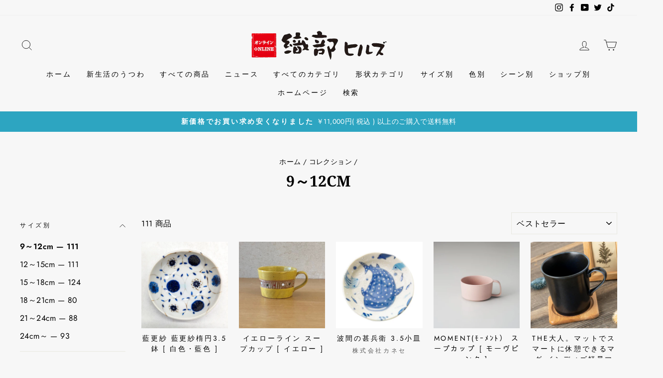

--- FILE ---
content_type: text/html; charset=utf-8
request_url: https://shop.oribe-hills.com/collections/9-12cm
body_size: 39309
content:
<!doctype html>
<html class="no-js" lang="ja" dir="ltr">
<head>
  <meta charset="utf-8">
  <meta http-equiv="X-UA-Compatible" content="IE=edge,chrome=1">
  <meta name="viewport" content="width=device-width,initial-scale=1">
  <meta name="theme-color" content="#111111">
  <meta name="google-site-verification" content="cWh0KTZtRP8abvj6pBP_2ihQ1mjvs-sSE4jSYKYgK5Q" />
  <meta name="facebook-domain-verification" content="tcfbambey52x1qhxb6ponpq2gg35y4" />
  <link rel="canonical" href="https://shop.oribe-hills.com/collections/9-12cm">
  <link rel="preconnect" href="https://cdn.shopify.com">
  <link rel="preconnect" href="https://fonts.shopifycdn.com">
  <link rel="dns-prefetch" href="https://productreviews.shopifycdn.com">
  <link rel="dns-prefetch" href="https://ajax.googleapis.com">
  <link rel="dns-prefetch" href="https://maps.googleapis.com">
  <link rel="dns-prefetch" href="https://maps.gstatic.com">
  <link href="//shop.oribe-hills.com/cdn/shop/t/14/assets/style.css?v=107093664747651689181700281063" rel="stylesheet" type="text/css" media="all" />
<link rel="shortcut icon" href="//shop.oribe-hills.com/cdn/shop/files/favicon-32x32_32x32.png?v=1621971070" type="image/png" /><title>9～12cm
&ndash; 織部ヒルズオンライン
</title>
<meta property="og:site_name" content="織部ヒルズオンライン">
  <meta property="og:url" content="https://shop.oribe-hills.com/collections/9-12cm">
  <meta property="og:title" content="9～12cm">
  <meta property="og:type" content="website">
  <meta property="og:description" content="岐阜県土岐市、美濃焼の陶磁器卸商社が一同に集まった商業団地「織部ヒルズ」のネットショップです。
「ちょっといい陶器」「おしゃれな陶器」「かわいい陶器」が大集合です。
18社が協力しているECサイトです。
5月　土岐美濃焼まつり
10月   織部ヒルズ陶器市（旧オータムフェア）"><meta property="og:image" content="http://shop.oribe-hills.com/cdn/shop/files/oribe-hills-online-bk.png?v=1631641015">
    <meta property="og:image:secure_url" content="https://shop.oribe-hills.com/cdn/shop/files/oribe-hills-online-bk.png?v=1631641015">
    <meta property="og:image:width" content="1200">
    <meta property="og:image:height" content="628"><meta name="twitter:site" content="@oribehills">
  <meta name="twitter:card" content="summary_large_image">
  <meta name="twitter:title" content="9～12cm">
  <meta name="twitter:description" content="岐阜県土岐市、美濃焼の陶磁器卸商社が一同に集まった商業団地「織部ヒルズ」のネットショップです。
「ちょっといい陶器」「おしゃれな陶器」「かわいい陶器」が大集合です。
18社が協力しているECサイトです。
5月　土岐美濃焼まつり
10月   織部ヒルズ陶器市（旧オータムフェア）">
<style data-shopify>@font-face {
  font-family: "Noto Serif";
  font-weight: 700;
  font-style: normal;
  font-display: swap;
  src: url("//shop.oribe-hills.com/cdn/fonts/noto_serif/notoserif_n7.d275fb7cbb6b6809702719ab47b39e5200c4f530.woff2") format("woff2"),
       url("//shop.oribe-hills.com/cdn/fonts/noto_serif/notoserif_n7.0386ee49bd94b3b26da3580808c2d97c2a1d2d82.woff") format("woff");
}

  @font-face {
  font-family: Jost;
  font-weight: 400;
  font-style: normal;
  font-display: swap;
  src: url("//shop.oribe-hills.com/cdn/fonts/jost/jost_n4.d47a1b6347ce4a4c9f437608011273009d91f2b7.woff2") format("woff2"),
       url("//shop.oribe-hills.com/cdn/fonts/jost/jost_n4.791c46290e672b3f85c3d1c651ef2efa3819eadd.woff") format("woff");
}


  @font-face {
  font-family: Jost;
  font-weight: 600;
  font-style: normal;
  font-display: swap;
  src: url("//shop.oribe-hills.com/cdn/fonts/jost/jost_n6.ec1178db7a7515114a2d84e3dd680832b7af8b99.woff2") format("woff2"),
       url("//shop.oribe-hills.com/cdn/fonts/jost/jost_n6.b1178bb6bdd3979fef38e103a3816f6980aeaff9.woff") format("woff");
}

  @font-face {
  font-family: Jost;
  font-weight: 400;
  font-style: italic;
  font-display: swap;
  src: url("//shop.oribe-hills.com/cdn/fonts/jost/jost_i4.b690098389649750ada222b9763d55796c5283a5.woff2") format("woff2"),
       url("//shop.oribe-hills.com/cdn/fonts/jost/jost_i4.fd766415a47e50b9e391ae7ec04e2ae25e7e28b0.woff") format("woff");
}

  @font-face {
  font-family: Jost;
  font-weight: 600;
  font-style: italic;
  font-display: swap;
  src: url("//shop.oribe-hills.com/cdn/fonts/jost/jost_i6.9af7e5f39e3a108c08f24047a4276332d9d7b85e.woff2") format("woff2"),
       url("//shop.oribe-hills.com/cdn/fonts/jost/jost_i6.2bf310262638f998ed206777ce0b9a3b98b6fe92.woff") format("woff");
}

</style><link href="//shop.oribe-hills.com/cdn/shop/t/14/assets/theme.css?v=83803515488532668591718083837" rel="stylesheet" type="text/css" media="all" />
<style data-shopify>:root {
    --typeHeaderPrimary: "Noto Serif";
    --typeHeaderFallback: serif;
    --typeHeaderSize: 30px;
    --typeHeaderWeight: 700;
    --typeHeaderLineHeight: 1.2;
    --typeHeaderSpacing: 0.0em;

    --typeBasePrimary:Jost;
    --typeBaseFallback:sans-serif;
    --typeBaseSize: 16px;
    --typeBaseWeight: 400;
    --typeBaseSpacing: 0.025em;
    --typeBaseLineHeight: 1.6;

    --typeCollectionTitle: 18px;

    --iconWeight: 2px;
    --iconLinecaps: miter;

    
      --buttonRadius: 50px;
    

    --colorGridOverlayOpacity: 0.1;
  }

  .placeholder-content {
    background-image: linear-gradient(100deg, #ffffff 40%, #f7f7f7 63%, #ffffff 79%);
  }</style><script>
    document.documentElement.className = document.documentElement.className.replace('no-js', 'js');

    window.theme = window.theme || {};
    theme.routes = {
      home: "/",
      cart: "/cart.js",
      cartPage: "/cart",
      cartAdd: "/cart/add.js",
      cartChange: "/cart/change.js"
    };
    theme.strings = {
      soldOut: "完売",
      unavailable: "利用できません",
      stockLabel: "残りわずか！ 在庫 [count] です。",
      willNotShipUntil: "[date]　まで発送されません",
      willBeInStockAfter: "[date]　に入荷予定",
      waitingForStock: "Inventory on the way",
      savePrice: "[saved_amount]OFF",
      cartEmpty: "カートは現在空です",
      cartTermsConfirmation: "チェックアウトするには、販売条件に同意する必要があります",
      searchCollections: "コレクション:",
      searchPages: "ページ:",
      searchArticles: "記事:"
    };
    theme.settings = {
      dynamicVariantsEnable: true,
      dynamicVariantType: "button",
      cartType: "drawer",
      isCustomerTemplate: false,
      moneyFormat: "¥{{amount_no_decimals}}",
      saveType: "percent",
      recentlyViewedEnabled: false,
      productImageSize: "square",
      productImageCover: true,
      predictiveSearch: true,
      predictiveSearchType: "product,article,page,collection",
      inventoryThreshold: 10,
      quickView: true,
      themeName: 'Impulse',
      themeVersion: "4.1.4"
    };
  </script>

  <script>window.performance && window.performance.mark && window.performance.mark('shopify.content_for_header.start');</script><meta name="facebook-domain-verification" content="1zco1ivyjyszy4wdhepi85w4ia7bzc">
<meta name="google-site-verification" content="cWh0KTZtRP8abvj6pBP_2ihQ1mjvs-sSE4jSYKYgK5Q">
<meta id="shopify-digital-wallet" name="shopify-digital-wallet" content="/55352230074/digital_wallets/dialog">
<meta name="shopify-checkout-api-token" content="a829bbb82d569ce609b315e8ae5142c4">
<link rel="alternate" type="application/atom+xml" title="Feed" href="/collections/9-12cm.atom" />
<link rel="next" href="/collections/9-12cm?page=2">
<link rel="alternate" type="application/json+oembed" href="https://shop.oribe-hills.com/collections/9-12cm.oembed">
<script async="async" src="/checkouts/internal/preloads.js?locale=ja-JP"></script>
<link rel="preconnect" href="https://shop.app" crossorigin="anonymous">
<script async="async" src="https://shop.app/checkouts/internal/preloads.js?locale=ja-JP&shop_id=55352230074" crossorigin="anonymous"></script>
<script id="apple-pay-shop-capabilities" type="application/json">{"shopId":55352230074,"countryCode":"JP","currencyCode":"JPY","merchantCapabilities":["supports3DS"],"merchantId":"gid:\/\/shopify\/Shop\/55352230074","merchantName":"織部ヒルズオンライン","requiredBillingContactFields":["postalAddress","email","phone"],"requiredShippingContactFields":["postalAddress","email","phone"],"shippingType":"shipping","supportedNetworks":["visa","masterCard","amex","jcb","discover"],"total":{"type":"pending","label":"織部ヒルズオンライン","amount":"1.00"},"shopifyPaymentsEnabled":true,"supportsSubscriptions":true}</script>
<script id="shopify-features" type="application/json">{"accessToken":"a829bbb82d569ce609b315e8ae5142c4","betas":["rich-media-storefront-analytics"],"domain":"shop.oribe-hills.com","predictiveSearch":false,"shopId":55352230074,"locale":"ja"}</script>
<script>var Shopify = Shopify || {};
Shopify.shop = "xn-0ck4byd0670bpota.myshopify.com";
Shopify.locale = "ja";
Shopify.currency = {"active":"JPY","rate":"1.0"};
Shopify.country = "JP";
Shopify.theme = {"name":"Impulse2023.11.18冬の器特集","id":133933039802,"schema_name":"Impulse","schema_version":"4.1.4","theme_store_id":857,"role":"main"};
Shopify.theme.handle = "null";
Shopify.theme.style = {"id":null,"handle":null};
Shopify.cdnHost = "shop.oribe-hills.com/cdn";
Shopify.routes = Shopify.routes || {};
Shopify.routes.root = "/";</script>
<script type="module">!function(o){(o.Shopify=o.Shopify||{}).modules=!0}(window);</script>
<script>!function(o){function n(){var o=[];function n(){o.push(Array.prototype.slice.apply(arguments))}return n.q=o,n}var t=o.Shopify=o.Shopify||{};t.loadFeatures=n(),t.autoloadFeatures=n()}(window);</script>
<script>
  window.ShopifyPay = window.ShopifyPay || {};
  window.ShopifyPay.apiHost = "shop.app\/pay";
  window.ShopifyPay.redirectState = null;
</script>
<script id="shop-js-analytics" type="application/json">{"pageType":"collection"}</script>
<script defer="defer" async type="module" src="//shop.oribe-hills.com/cdn/shopifycloud/shop-js/modules/v2/client.init-shop-cart-sync_CZKilf07.ja.esm.js"></script>
<script defer="defer" async type="module" src="//shop.oribe-hills.com/cdn/shopifycloud/shop-js/modules/v2/chunk.common_rlhnONO2.esm.js"></script>
<script type="module">
  await import("//shop.oribe-hills.com/cdn/shopifycloud/shop-js/modules/v2/client.init-shop-cart-sync_CZKilf07.ja.esm.js");
await import("//shop.oribe-hills.com/cdn/shopifycloud/shop-js/modules/v2/chunk.common_rlhnONO2.esm.js");

  window.Shopify.SignInWithShop?.initShopCartSync?.({"fedCMEnabled":true,"windoidEnabled":true});

</script>
<script>
  window.Shopify = window.Shopify || {};
  if (!window.Shopify.featureAssets) window.Shopify.featureAssets = {};
  window.Shopify.featureAssets['shop-js'] = {"shop-cart-sync":["modules/v2/client.shop-cart-sync_BwCHLH8C.ja.esm.js","modules/v2/chunk.common_rlhnONO2.esm.js"],"init-fed-cm":["modules/v2/client.init-fed-cm_CQXj6EwP.ja.esm.js","modules/v2/chunk.common_rlhnONO2.esm.js"],"shop-button":["modules/v2/client.shop-button_B7JE2zCc.ja.esm.js","modules/v2/chunk.common_rlhnONO2.esm.js"],"init-windoid":["modules/v2/client.init-windoid_DQ9csUH7.ja.esm.js","modules/v2/chunk.common_rlhnONO2.esm.js"],"shop-cash-offers":["modules/v2/client.shop-cash-offers_DxEVlT9h.ja.esm.js","modules/v2/chunk.common_rlhnONO2.esm.js","modules/v2/chunk.modal_BI56FOb0.esm.js"],"shop-toast-manager":["modules/v2/client.shop-toast-manager_BE8_-kNb.ja.esm.js","modules/v2/chunk.common_rlhnONO2.esm.js"],"init-shop-email-lookup-coordinator":["modules/v2/client.init-shop-email-lookup-coordinator_BgbPPTAQ.ja.esm.js","modules/v2/chunk.common_rlhnONO2.esm.js"],"pay-button":["modules/v2/client.pay-button_hoKCMeMC.ja.esm.js","modules/v2/chunk.common_rlhnONO2.esm.js"],"avatar":["modules/v2/client.avatar_BTnouDA3.ja.esm.js"],"init-shop-cart-sync":["modules/v2/client.init-shop-cart-sync_CZKilf07.ja.esm.js","modules/v2/chunk.common_rlhnONO2.esm.js"],"shop-login-button":["modules/v2/client.shop-login-button_BXDQHqjj.ja.esm.js","modules/v2/chunk.common_rlhnONO2.esm.js","modules/v2/chunk.modal_BI56FOb0.esm.js"],"init-customer-accounts-sign-up":["modules/v2/client.init-customer-accounts-sign-up_C3NeUvFd.ja.esm.js","modules/v2/client.shop-login-button_BXDQHqjj.ja.esm.js","modules/v2/chunk.common_rlhnONO2.esm.js","modules/v2/chunk.modal_BI56FOb0.esm.js"],"init-shop-for-new-customer-accounts":["modules/v2/client.init-shop-for-new-customer-accounts_D-v2xi0b.ja.esm.js","modules/v2/client.shop-login-button_BXDQHqjj.ja.esm.js","modules/v2/chunk.common_rlhnONO2.esm.js","modules/v2/chunk.modal_BI56FOb0.esm.js"],"init-customer-accounts":["modules/v2/client.init-customer-accounts_Cciaq_Mb.ja.esm.js","modules/v2/client.shop-login-button_BXDQHqjj.ja.esm.js","modules/v2/chunk.common_rlhnONO2.esm.js","modules/v2/chunk.modal_BI56FOb0.esm.js"],"shop-follow-button":["modules/v2/client.shop-follow-button_CM9l58Wl.ja.esm.js","modules/v2/chunk.common_rlhnONO2.esm.js","modules/v2/chunk.modal_BI56FOb0.esm.js"],"lead-capture":["modules/v2/client.lead-capture_oVhdpGxe.ja.esm.js","modules/v2/chunk.common_rlhnONO2.esm.js","modules/v2/chunk.modal_BI56FOb0.esm.js"],"checkout-modal":["modules/v2/client.checkout-modal_BbgmKIDX.ja.esm.js","modules/v2/chunk.common_rlhnONO2.esm.js","modules/v2/chunk.modal_BI56FOb0.esm.js"],"shop-login":["modules/v2/client.shop-login_BRorRhgW.ja.esm.js","modules/v2/chunk.common_rlhnONO2.esm.js","modules/v2/chunk.modal_BI56FOb0.esm.js"],"payment-terms":["modules/v2/client.payment-terms_Ba4TR13R.ja.esm.js","modules/v2/chunk.common_rlhnONO2.esm.js","modules/v2/chunk.modal_BI56FOb0.esm.js"]};
</script>
<script>(function() {
  var isLoaded = false;
  function asyncLoad() {
    if (isLoaded) return;
    isLoaded = true;
    var urls = ["https:\/\/zegsu.com\/shopify\/tiktok-feed\/widget?version=1.0.0\u0026shop=xn-0ck4byd0670bpota.myshopify.com\u0026token=1651361862\u0026shop=xn-0ck4byd0670bpota.myshopify.com","https:\/\/zegsuapps.com\/shopify\/tiktok-feed\/widget?version=1.0.0\u0026shop=xn-0ck4byd0670bpota.myshopify.com\u0026token=0\u0026shop=xn-0ck4byd0670bpota.myshopify.com","https:\/\/cdn.nfcube.com\/cb9d74b7d7edbb40aa115a30109dfa4d.js?shop=xn-0ck4byd0670bpota.myshopify.com"];
    for (var i = 0; i < urls.length; i++) {
      var s = document.createElement('script');
      s.type = 'text/javascript';
      s.async = true;
      s.src = urls[i];
      var x = document.getElementsByTagName('script')[0];
      x.parentNode.insertBefore(s, x);
    }
  };
  if(window.attachEvent) {
    window.attachEvent('onload', asyncLoad);
  } else {
    window.addEventListener('load', asyncLoad, false);
  }
})();</script>
<script id="__st">var __st={"a":55352230074,"offset":32400,"reqid":"2a04af48-447b-44ce-a25d-487582a3edab-1769025610","pageurl":"shop.oribe-hills.com\/collections\/9-12cm","u":"590bc6e700a4","p":"collection","rtyp":"collection","rid":276657143994};</script>
<script>window.ShopifyPaypalV4VisibilityTracking = true;</script>
<script id="captcha-bootstrap">!function(){'use strict';const t='contact',e='account',n='new_comment',o=[[t,t],['blogs',n],['comments',n],[t,'customer']],c=[[e,'customer_login'],[e,'guest_login'],[e,'recover_customer_password'],[e,'create_customer']],r=t=>t.map((([t,e])=>`form[action*='/${t}']:not([data-nocaptcha='true']) input[name='form_type'][value='${e}']`)).join(','),a=t=>()=>t?[...document.querySelectorAll(t)].map((t=>t.form)):[];function s(){const t=[...o],e=r(t);return a(e)}const i='password',u='form_key',d=['recaptcha-v3-token','g-recaptcha-response','h-captcha-response',i],f=()=>{try{return window.sessionStorage}catch{return}},m='__shopify_v',_=t=>t.elements[u];function p(t,e,n=!1){try{const o=window.sessionStorage,c=JSON.parse(o.getItem(e)),{data:r}=function(t){const{data:e,action:n}=t;return t[m]||n?{data:e,action:n}:{data:t,action:n}}(c);for(const[e,n]of Object.entries(r))t.elements[e]&&(t.elements[e].value=n);n&&o.removeItem(e)}catch(o){console.error('form repopulation failed',{error:o})}}const l='form_type',E='cptcha';function T(t){t.dataset[E]=!0}const w=window,h=w.document,L='Shopify',v='ce_forms',y='captcha';let A=!1;((t,e)=>{const n=(g='f06e6c50-85a8-45c8-87d0-21a2b65856fe',I='https://cdn.shopify.com/shopifycloud/storefront-forms-hcaptcha/ce_storefront_forms_captcha_hcaptcha.v1.5.2.iife.js',D={infoText:'hCaptchaによる保護',privacyText:'プライバシー',termsText:'利用規約'},(t,e,n)=>{const o=w[L][v],c=o.bindForm;if(c)return c(t,g,e,D).then(n);var r;o.q.push([[t,g,e,D],n]),r=I,A||(h.body.append(Object.assign(h.createElement('script'),{id:'captcha-provider',async:!0,src:r})),A=!0)});var g,I,D;w[L]=w[L]||{},w[L][v]=w[L][v]||{},w[L][v].q=[],w[L][y]=w[L][y]||{},w[L][y].protect=function(t,e){n(t,void 0,e),T(t)},Object.freeze(w[L][y]),function(t,e,n,w,h,L){const[v,y,A,g]=function(t,e,n){const i=e?o:[],u=t?c:[],d=[...i,...u],f=r(d),m=r(i),_=r(d.filter((([t,e])=>n.includes(e))));return[a(f),a(m),a(_),s()]}(w,h,L),I=t=>{const e=t.target;return e instanceof HTMLFormElement?e:e&&e.form},D=t=>v().includes(t);t.addEventListener('submit',(t=>{const e=I(t);if(!e)return;const n=D(e)&&!e.dataset.hcaptchaBound&&!e.dataset.recaptchaBound,o=_(e),c=g().includes(e)&&(!o||!o.value);(n||c)&&t.preventDefault(),c&&!n&&(function(t){try{if(!f())return;!function(t){const e=f();if(!e)return;const n=_(t);if(!n)return;const o=n.value;o&&e.removeItem(o)}(t);const e=Array.from(Array(32),(()=>Math.random().toString(36)[2])).join('');!function(t,e){_(t)||t.append(Object.assign(document.createElement('input'),{type:'hidden',name:u})),t.elements[u].value=e}(t,e),function(t,e){const n=f();if(!n)return;const o=[...t.querySelectorAll(`input[type='${i}']`)].map((({name:t})=>t)),c=[...d,...o],r={};for(const[a,s]of new FormData(t).entries())c.includes(a)||(r[a]=s);n.setItem(e,JSON.stringify({[m]:1,action:t.action,data:r}))}(t,e)}catch(e){console.error('failed to persist form',e)}}(e),e.submit())}));const S=(t,e)=>{t&&!t.dataset[E]&&(n(t,e.some((e=>e===t))),T(t))};for(const o of['focusin','change'])t.addEventListener(o,(t=>{const e=I(t);D(e)&&S(e,y())}));const B=e.get('form_key'),M=e.get(l),P=B&&M;t.addEventListener('DOMContentLoaded',(()=>{const t=y();if(P)for(const e of t)e.elements[l].value===M&&p(e,B);[...new Set([...A(),...v().filter((t=>'true'===t.dataset.shopifyCaptcha))])].forEach((e=>S(e,t)))}))}(h,new URLSearchParams(w.location.search),n,t,e,['guest_login'])})(!0,!0)}();</script>
<script integrity="sha256-4kQ18oKyAcykRKYeNunJcIwy7WH5gtpwJnB7kiuLZ1E=" data-source-attribution="shopify.loadfeatures" defer="defer" src="//shop.oribe-hills.com/cdn/shopifycloud/storefront/assets/storefront/load_feature-a0a9edcb.js" crossorigin="anonymous"></script>
<script crossorigin="anonymous" defer="defer" src="//shop.oribe-hills.com/cdn/shopifycloud/storefront/assets/shopify_pay/storefront-65b4c6d7.js?v=20250812"></script>
<script data-source-attribution="shopify.dynamic_checkout.dynamic.init">var Shopify=Shopify||{};Shopify.PaymentButton=Shopify.PaymentButton||{isStorefrontPortableWallets:!0,init:function(){window.Shopify.PaymentButton.init=function(){};var t=document.createElement("script");t.src="https://shop.oribe-hills.com/cdn/shopifycloud/portable-wallets/latest/portable-wallets.ja.js",t.type="module",document.head.appendChild(t)}};
</script>
<script data-source-attribution="shopify.dynamic_checkout.buyer_consent">
  function portableWalletsHideBuyerConsent(e){var t=document.getElementById("shopify-buyer-consent"),n=document.getElementById("shopify-subscription-policy-button");t&&n&&(t.classList.add("hidden"),t.setAttribute("aria-hidden","true"),n.removeEventListener("click",e))}function portableWalletsShowBuyerConsent(e){var t=document.getElementById("shopify-buyer-consent"),n=document.getElementById("shopify-subscription-policy-button");t&&n&&(t.classList.remove("hidden"),t.removeAttribute("aria-hidden"),n.addEventListener("click",e))}window.Shopify?.PaymentButton&&(window.Shopify.PaymentButton.hideBuyerConsent=portableWalletsHideBuyerConsent,window.Shopify.PaymentButton.showBuyerConsent=portableWalletsShowBuyerConsent);
</script>
<script data-source-attribution="shopify.dynamic_checkout.cart.bootstrap">document.addEventListener("DOMContentLoaded",(function(){function t(){return document.querySelector("shopify-accelerated-checkout-cart, shopify-accelerated-checkout")}if(t())Shopify.PaymentButton.init();else{new MutationObserver((function(e,n){t()&&(Shopify.PaymentButton.init(),n.disconnect())})).observe(document.body,{childList:!0,subtree:!0})}}));
</script>
<link id="shopify-accelerated-checkout-styles" rel="stylesheet" media="screen" href="https://shop.oribe-hills.com/cdn/shopifycloud/portable-wallets/latest/accelerated-checkout-backwards-compat.css" crossorigin="anonymous">
<style id="shopify-accelerated-checkout-cart">
        #shopify-buyer-consent {
  margin-top: 1em;
  display: inline-block;
  width: 100%;
}

#shopify-buyer-consent.hidden {
  display: none;
}

#shopify-subscription-policy-button {
  background: none;
  border: none;
  padding: 0;
  text-decoration: underline;
  font-size: inherit;
  cursor: pointer;
}

#shopify-subscription-policy-button::before {
  box-shadow: none;
}

      </style>

<script>window.performance && window.performance.mark && window.performance.mark('shopify.content_for_header.end');</script>

  <script src="//shop.oribe-hills.com/cdn/shop/t/14/assets/vendor-scripts-v9.js" defer="defer"></script><script src="//shop.oribe-hills.com/cdn/shop/t/14/assets/theme.min.js?v=60451137851990189171700281063" defer="defer"></script><link href="https://monorail-edge.shopifysvc.com" rel="dns-prefetch">
<script>(function(){if ("sendBeacon" in navigator && "performance" in window) {try {var session_token_from_headers = performance.getEntriesByType('navigation')[0].serverTiming.find(x => x.name == '_s').description;} catch {var session_token_from_headers = undefined;}var session_cookie_matches = document.cookie.match(/_shopify_s=([^;]*)/);var session_token_from_cookie = session_cookie_matches && session_cookie_matches.length === 2 ? session_cookie_matches[1] : "";var session_token = session_token_from_headers || session_token_from_cookie || "";function handle_abandonment_event(e) {var entries = performance.getEntries().filter(function(entry) {return /monorail-edge.shopifysvc.com/.test(entry.name);});if (!window.abandonment_tracked && entries.length === 0) {window.abandonment_tracked = true;var currentMs = Date.now();var navigation_start = performance.timing.navigationStart;var payload = {shop_id: 55352230074,url: window.location.href,navigation_start,duration: currentMs - navigation_start,session_token,page_type: "collection"};window.navigator.sendBeacon("https://monorail-edge.shopifysvc.com/v1/produce", JSON.stringify({schema_id: "online_store_buyer_site_abandonment/1.1",payload: payload,metadata: {event_created_at_ms: currentMs,event_sent_at_ms: currentMs}}));}}window.addEventListener('pagehide', handle_abandonment_event);}}());</script>
<script id="web-pixels-manager-setup">(function e(e,d,r,n,o){if(void 0===o&&(o={}),!Boolean(null===(a=null===(i=window.Shopify)||void 0===i?void 0:i.analytics)||void 0===a?void 0:a.replayQueue)){var i,a;window.Shopify=window.Shopify||{};var t=window.Shopify;t.analytics=t.analytics||{};var s=t.analytics;s.replayQueue=[],s.publish=function(e,d,r){return s.replayQueue.push([e,d,r]),!0};try{self.performance.mark("wpm:start")}catch(e){}var l=function(){var e={modern:/Edge?\/(1{2}[4-9]|1[2-9]\d|[2-9]\d{2}|\d{4,})\.\d+(\.\d+|)|Firefox\/(1{2}[4-9]|1[2-9]\d|[2-9]\d{2}|\d{4,})\.\d+(\.\d+|)|Chrom(ium|e)\/(9{2}|\d{3,})\.\d+(\.\d+|)|(Maci|X1{2}).+ Version\/(15\.\d+|(1[6-9]|[2-9]\d|\d{3,})\.\d+)([,.]\d+|)( \(\w+\)|)( Mobile\/\w+|) Safari\/|Chrome.+OPR\/(9{2}|\d{3,})\.\d+\.\d+|(CPU[ +]OS|iPhone[ +]OS|CPU[ +]iPhone|CPU IPhone OS|CPU iPad OS)[ +]+(15[._]\d+|(1[6-9]|[2-9]\d|\d{3,})[._]\d+)([._]\d+|)|Android:?[ /-](13[3-9]|1[4-9]\d|[2-9]\d{2}|\d{4,})(\.\d+|)(\.\d+|)|Android.+Firefox\/(13[5-9]|1[4-9]\d|[2-9]\d{2}|\d{4,})\.\d+(\.\d+|)|Android.+Chrom(ium|e)\/(13[3-9]|1[4-9]\d|[2-9]\d{2}|\d{4,})\.\d+(\.\d+|)|SamsungBrowser\/([2-9]\d|\d{3,})\.\d+/,legacy:/Edge?\/(1[6-9]|[2-9]\d|\d{3,})\.\d+(\.\d+|)|Firefox\/(5[4-9]|[6-9]\d|\d{3,})\.\d+(\.\d+|)|Chrom(ium|e)\/(5[1-9]|[6-9]\d|\d{3,})\.\d+(\.\d+|)([\d.]+$|.*Safari\/(?![\d.]+ Edge\/[\d.]+$))|(Maci|X1{2}).+ Version\/(10\.\d+|(1[1-9]|[2-9]\d|\d{3,})\.\d+)([,.]\d+|)( \(\w+\)|)( Mobile\/\w+|) Safari\/|Chrome.+OPR\/(3[89]|[4-9]\d|\d{3,})\.\d+\.\d+|(CPU[ +]OS|iPhone[ +]OS|CPU[ +]iPhone|CPU IPhone OS|CPU iPad OS)[ +]+(10[._]\d+|(1[1-9]|[2-9]\d|\d{3,})[._]\d+)([._]\d+|)|Android:?[ /-](13[3-9]|1[4-9]\d|[2-9]\d{2}|\d{4,})(\.\d+|)(\.\d+|)|Mobile Safari.+OPR\/([89]\d|\d{3,})\.\d+\.\d+|Android.+Firefox\/(13[5-9]|1[4-9]\d|[2-9]\d{2}|\d{4,})\.\d+(\.\d+|)|Android.+Chrom(ium|e)\/(13[3-9]|1[4-9]\d|[2-9]\d{2}|\d{4,})\.\d+(\.\d+|)|Android.+(UC? ?Browser|UCWEB|U3)[ /]?(15\.([5-9]|\d{2,})|(1[6-9]|[2-9]\d|\d{3,})\.\d+)\.\d+|SamsungBrowser\/(5\.\d+|([6-9]|\d{2,})\.\d+)|Android.+MQ{2}Browser\/(14(\.(9|\d{2,})|)|(1[5-9]|[2-9]\d|\d{3,})(\.\d+|))(\.\d+|)|K[Aa][Ii]OS\/(3\.\d+|([4-9]|\d{2,})\.\d+)(\.\d+|)/},d=e.modern,r=e.legacy,n=navigator.userAgent;return n.match(d)?"modern":n.match(r)?"legacy":"unknown"}(),u="modern"===l?"modern":"legacy",c=(null!=n?n:{modern:"",legacy:""})[u],f=function(e){return[e.baseUrl,"/wpm","/b",e.hashVersion,"modern"===e.buildTarget?"m":"l",".js"].join("")}({baseUrl:d,hashVersion:r,buildTarget:u}),m=function(e){var d=e.version,r=e.bundleTarget,n=e.surface,o=e.pageUrl,i=e.monorailEndpoint;return{emit:function(e){var a=e.status,t=e.errorMsg,s=(new Date).getTime(),l=JSON.stringify({metadata:{event_sent_at_ms:s},events:[{schema_id:"web_pixels_manager_load/3.1",payload:{version:d,bundle_target:r,page_url:o,status:a,surface:n,error_msg:t},metadata:{event_created_at_ms:s}}]});if(!i)return console&&console.warn&&console.warn("[Web Pixels Manager] No Monorail endpoint provided, skipping logging."),!1;try{return self.navigator.sendBeacon.bind(self.navigator)(i,l)}catch(e){}var u=new XMLHttpRequest;try{return u.open("POST",i,!0),u.setRequestHeader("Content-Type","text/plain"),u.send(l),!0}catch(e){return console&&console.warn&&console.warn("[Web Pixels Manager] Got an unhandled error while logging to Monorail."),!1}}}}({version:r,bundleTarget:l,surface:e.surface,pageUrl:self.location.href,monorailEndpoint:e.monorailEndpoint});try{o.browserTarget=l,function(e){var d=e.src,r=e.async,n=void 0===r||r,o=e.onload,i=e.onerror,a=e.sri,t=e.scriptDataAttributes,s=void 0===t?{}:t,l=document.createElement("script"),u=document.querySelector("head"),c=document.querySelector("body");if(l.async=n,l.src=d,a&&(l.integrity=a,l.crossOrigin="anonymous"),s)for(var f in s)if(Object.prototype.hasOwnProperty.call(s,f))try{l.dataset[f]=s[f]}catch(e){}if(o&&l.addEventListener("load",o),i&&l.addEventListener("error",i),u)u.appendChild(l);else{if(!c)throw new Error("Did not find a head or body element to append the script");c.appendChild(l)}}({src:f,async:!0,onload:function(){if(!function(){var e,d;return Boolean(null===(d=null===(e=window.Shopify)||void 0===e?void 0:e.analytics)||void 0===d?void 0:d.initialized)}()){var d=window.webPixelsManager.init(e)||void 0;if(d){var r=window.Shopify.analytics;r.replayQueue.forEach((function(e){var r=e[0],n=e[1],o=e[2];d.publishCustomEvent(r,n,o)})),r.replayQueue=[],r.publish=d.publishCustomEvent,r.visitor=d.visitor,r.initialized=!0}}},onerror:function(){return m.emit({status:"failed",errorMsg:"".concat(f," has failed to load")})},sri:function(e){var d=/^sha384-[A-Za-z0-9+/=]+$/;return"string"==typeof e&&d.test(e)}(c)?c:"",scriptDataAttributes:o}),m.emit({status:"loading"})}catch(e){m.emit({status:"failed",errorMsg:(null==e?void 0:e.message)||"Unknown error"})}}})({shopId: 55352230074,storefrontBaseUrl: "https://shop.oribe-hills.com",extensionsBaseUrl: "https://extensions.shopifycdn.com/cdn/shopifycloud/web-pixels-manager",monorailEndpoint: "https://monorail-edge.shopifysvc.com/unstable/produce_batch",surface: "storefront-renderer",enabledBetaFlags: ["2dca8a86"],webPixelsConfigList: [{"id":"448561338","configuration":"{\"config\":\"{\\\"pixel_id\\\":\\\"G-0FRH9HCNQN\\\",\\\"target_country\\\":\\\"JP\\\",\\\"gtag_events\\\":[{\\\"type\\\":\\\"begin_checkout\\\",\\\"action_label\\\":\\\"G-0FRH9HCNQN\\\"},{\\\"type\\\":\\\"search\\\",\\\"action_label\\\":\\\"G-0FRH9HCNQN\\\"},{\\\"type\\\":\\\"view_item\\\",\\\"action_label\\\":[\\\"G-0FRH9HCNQN\\\",\\\"MC-F7LRGN8P16\\\"]},{\\\"type\\\":\\\"purchase\\\",\\\"action_label\\\":[\\\"G-0FRH9HCNQN\\\",\\\"MC-F7LRGN8P16\\\"]},{\\\"type\\\":\\\"page_view\\\",\\\"action_label\\\":[\\\"G-0FRH9HCNQN\\\",\\\"MC-F7LRGN8P16\\\"]},{\\\"type\\\":\\\"add_payment_info\\\",\\\"action_label\\\":\\\"G-0FRH9HCNQN\\\"},{\\\"type\\\":\\\"add_to_cart\\\",\\\"action_label\\\":\\\"G-0FRH9HCNQN\\\"}],\\\"enable_monitoring_mode\\\":false}\"}","eventPayloadVersion":"v1","runtimeContext":"OPEN","scriptVersion":"b2a88bafab3e21179ed38636efcd8a93","type":"APP","apiClientId":1780363,"privacyPurposes":[],"dataSharingAdjustments":{"protectedCustomerApprovalScopes":["read_customer_address","read_customer_email","read_customer_name","read_customer_personal_data","read_customer_phone"]}},{"id":"147620026","configuration":"{\"pixel_id\":\"1063598864429714\",\"pixel_type\":\"facebook_pixel\",\"metaapp_system_user_token\":\"-\"}","eventPayloadVersion":"v1","runtimeContext":"OPEN","scriptVersion":"ca16bc87fe92b6042fbaa3acc2fbdaa6","type":"APP","apiClientId":2329312,"privacyPurposes":["ANALYTICS","MARKETING","SALE_OF_DATA"],"dataSharingAdjustments":{"protectedCustomerApprovalScopes":["read_customer_address","read_customer_email","read_customer_name","read_customer_personal_data","read_customer_phone"]}},{"id":"shopify-app-pixel","configuration":"{}","eventPayloadVersion":"v1","runtimeContext":"STRICT","scriptVersion":"0450","apiClientId":"shopify-pixel","type":"APP","privacyPurposes":["ANALYTICS","MARKETING"]},{"id":"shopify-custom-pixel","eventPayloadVersion":"v1","runtimeContext":"LAX","scriptVersion":"0450","apiClientId":"shopify-pixel","type":"CUSTOM","privacyPurposes":["ANALYTICS","MARKETING"]}],isMerchantRequest: false,initData: {"shop":{"name":"織部ヒルズオンライン","paymentSettings":{"currencyCode":"JPY"},"myshopifyDomain":"xn-0ck4byd0670bpota.myshopify.com","countryCode":"JP","storefrontUrl":"https:\/\/shop.oribe-hills.com"},"customer":null,"cart":null,"checkout":null,"productVariants":[],"purchasingCompany":null},},"https://shop.oribe-hills.com/cdn","fcfee988w5aeb613cpc8e4bc33m6693e112",{"modern":"","legacy":""},{"shopId":"55352230074","storefrontBaseUrl":"https:\/\/shop.oribe-hills.com","extensionBaseUrl":"https:\/\/extensions.shopifycdn.com\/cdn\/shopifycloud\/web-pixels-manager","surface":"storefront-renderer","enabledBetaFlags":"[\"2dca8a86\"]","isMerchantRequest":"false","hashVersion":"fcfee988w5aeb613cpc8e4bc33m6693e112","publish":"custom","events":"[[\"page_viewed\",{}],[\"collection_viewed\",{\"collection\":{\"id\":\"276657143994\",\"title\":\"9～12cm\",\"productVariants\":[{\"price\":{\"amount\":440.0,\"currencyCode\":\"JPY\"},\"product\":{\"title\":\"藍更紗 藍更紗楕円3.5鉢 [ 白色・藍色 ]\",\"vendor\":\"美濃蔵\",\"id\":\"7337664512186\",\"untranslatedTitle\":\"藍更紗 藍更紗楕円3.5鉢 [ 白色・藍色 ]\",\"url\":\"\/products\/049-14740079\",\"type\":\"取皿・取鉢\"},\"id\":\"42257981538490\",\"image\":{\"src\":\"\/\/shop.oribe-hills.com\/cdn\/shop\/products\/049-14740079_20_2.jpg?v=1677532346\"},\"sku\":\"049-14740079\",\"title\":\"Default Title\",\"untranslatedTitle\":\"Default Title\"},{\"price\":{\"amount\":1320.0,\"currencyCode\":\"JPY\"},\"product\":{\"title\":\"イエローライン スープカップ [ イエロー ]\",\"vendor\":\"くうかん陶四季\",\"id\":\"6972947497146\",\"untranslatedTitle\":\"イエローライン スープカップ [ イエロー ]\",\"url\":\"\/products\/001-100-21153\",\"type\":\"スープカップ\"},\"id\":\"40904736637114\",\"image\":{\"src\":\"\/\/shop.oribe-hills.com\/cdn\/shop\/products\/001-100-21153.jpg?v=1640953838\"},\"sku\":\"001-100-21153\",\"title\":\"Default Title\",\"untranslatedTitle\":\"Default Title\"},{\"price\":{\"amount\":242.0,\"currencyCode\":\"JPY\"},\"product\":{\"title\":\"波間の甚兵衛 3.5小皿\",\"vendor\":\"株式会社カネセ\",\"id\":\"6804492419258\",\"untranslatedTitle\":\"波間の甚兵衛 3.5小皿\",\"url\":\"\/products\/038-sam-1002\",\"type\":\"小皿\"},\"id\":\"40263726039226\",\"image\":{\"src\":\"\/\/shop.oribe-hills.com\/cdn\/shop\/products\/038-SAM-1002-1_6109beaf-f392-4a3f-a18d-4f3f13314772.jpg?v=1631902014\"},\"sku\":\"038-SAM-1002\",\"title\":\"Default Title\",\"untranslatedTitle\":\"Default Title\"},{\"price\":{\"amount\":2420.0,\"currencyCode\":\"JPY\"},\"product\":{\"title\":\"moment(ﾓｰﾒﾝﾄ） スープカップ [ モーヴピンク ]\",\"vendor\":\"Felice\",\"id\":\"7447818633402\",\"untranslatedTitle\":\"moment(ﾓｰﾒﾝﾄ） スープカップ [ モーヴピンク ]\",\"url\":\"\/products\/022-1524002\",\"type\":\"スープカップ\"},\"id\":\"42649584631994\",\"image\":{\"src\":\"\/\/shop.oribe-hills.com\/cdn\/shop\/products\/022-1524002-1.jpg?v=1696059440\"},\"sku\":\"022-1524002\",\"title\":\"Default Title\",\"untranslatedTitle\":\"Default Title\"},{\"price\":{\"amount\":600.0,\"currencyCode\":\"JPY\"},\"product\":{\"title\":\"The大人。マットでスマートに休憩できるマグ インディゴ軽量マグ [ 紺 ]\",\"vendor\":\"u-topia\",\"id\":\"7204772643002\",\"untranslatedTitle\":\"The大人。マットでスマートに休憩できるマグ インディゴ軽量マグ [ 紺 ]\",\"url\":\"\/products\/130-1657\",\"type\":\"マグカップ\"},\"id\":\"41831163134138\",\"image\":{\"src\":\"\/\/shop.oribe-hills.com\/cdn\/shop\/products\/130-1657-01.jpg?v=1663311974\"},\"sku\":\"130-1657\",\"title\":\"Default Title\",\"untranslatedTitle\":\"Default Title\"},{\"price\":{\"amount\":1100.0,\"currencyCode\":\"JPY\"},\"product\":{\"title\":\"抹茶椀 ミニ抹茶　平安桜　9.6×6(㎝) [ 白・ピンク ]\",\"vendor\":\"KANEROKU\",\"id\":\"7026909413562\",\"untranslatedTitle\":\"抹茶椀 ミニ抹茶　平安桜　9.6×6(㎝) [ 白・ピンク ]\",\"url\":\"\/products\/011-738614\",\"type\":\"抹茶椀\"},\"id\":\"41153040154810\",\"image\":{\"src\":\"\/\/shop.oribe-hills.com\/cdn\/shop\/products\/011-738614.jpg?v=1646081350\"},\"sku\":\"011-738614\",\"title\":\"Default Title\",\"untranslatedTitle\":\"Default Title\"},{\"price\":{\"amount\":1100.0,\"currencyCode\":\"JPY\"},\"product\":{\"title\":\"抹茶椀 ミニ抹茶浅の葉　9.6×6(㎝) [ 白・青 ]\",\"vendor\":\"KANEROKU\",\"id\":\"7026909249722\",\"untranslatedTitle\":\"抹茶椀 ミニ抹茶浅の葉　9.6×6(㎝) [ 白・青 ]\",\"url\":\"\/products\/011-738610\",\"type\":\"抹茶椀\"},\"id\":\"41153039728826\",\"image\":{\"src\":\"\/\/shop.oribe-hills.com\/cdn\/shop\/products\/011-738610.jpg?v=1646081347\"},\"sku\":\"011-738610\",\"title\":\"Default Title\",\"untranslatedTitle\":\"Default Title\"},{\"price\":{\"amount\":3520.0,\"currencyCode\":\"JPY\"},\"product\":{\"title\":\"shizukigama ストーンマット美味しいご飯セット [ 白 ]\",\"vendor\":\"shizukigama\",\"id\":\"6956868337850\",\"untranslatedTitle\":\"shizukigama ストーンマット美味しいご飯セット [ 白 ]\",\"url\":\"\/products\/025-gift-2\",\"type\":\"ごはん茶碗\"},\"id\":\"40845374587066\",\"image\":{\"src\":\"\/\/shop.oribe-hills.com\/cdn\/shop\/products\/025-gift-2-1.jpg?v=1639166293\"},\"sku\":\"025-gift-2\",\"title\":\"Default Title\",\"untranslatedTitle\":\"Default Title\"},{\"price\":{\"amount\":1117.0,\"currencyCode\":\"JPY\"},\"product\":{\"title\":\"緑宝 茶碗\",\"vendor\":\"くうかん陶四季\",\"id\":\"6804512899258\",\"untranslatedTitle\":\"緑宝 茶碗\",\"url\":\"\/products\/001-113715\",\"type\":\"茶碗\"},\"id\":\"40263776993466\",\"image\":{\"src\":\"\/\/shop.oribe-hills.com\/cdn\/shop\/products\/001-113715_64e2a73a-b73f-4b4c-88b3-9012379117ce.jpg?v=1631902837\"},\"sku\":\"001-113715\",\"title\":\"Default Title\",\"untranslatedTitle\":\"Default Title\"},{\"price\":{\"amount\":1320.0,\"currencyCode\":\"JPY\"},\"product\":{\"title\":\"星みる猫 茶碗 [ グリーン ]\",\"vendor\":\"YAMAMAN\",\"id\":\"6804496023738\",\"untranslatedTitle\":\"星みる猫 茶碗 [ グリーン ]\",\"url\":\"\/products\/023-405511\",\"type\":\"ごはん茶碗\"},\"id\":\"40263737082042\",\"image\":{\"src\":\"\/\/shop.oribe-hills.com\/cdn\/shop\/products\/023-405511-01_5ffdf718-de24-45d6-ac23-f1fb1e4d384c.jpg?v=1631902099\"},\"sku\":\"023-405511\",\"title\":\"Default Title\",\"untranslatedTitle\":\"Default Title\"},{\"price\":{\"amount\":1320.0,\"currencyCode\":\"JPY\"},\"product\":{\"title\":\"星みる猫 茶碗 [ ピンク ]\",\"vendor\":\"YAMAMAN\",\"id\":\"6804495106234\",\"untranslatedTitle\":\"星みる猫 茶碗 [ ピンク ]\",\"url\":\"\/products\/023-405501\",\"type\":\"ごはん茶碗\"},\"id\":\"40263735312570\",\"image\":{\"src\":\"\/\/shop.oribe-hills.com\/cdn\/shop\/products\/023-405501-01_b26ec118-3697-44d8-94e6-b3ca6b792740.jpg?v=1631902070\"},\"sku\":\"023-405501\",\"title\":\"Default Title\",\"untranslatedTitle\":\"Default Title\"},{\"price\":{\"amount\":495.0,\"currencyCode\":\"JPY\"},\"product\":{\"title\":\"MELANCOLICO メランコリコ ボウル S 11cm 230cc [ 白地にブルー柄 ]\",\"vendor\":\"おしゃれ食器Primitive陶舎花＊花\",\"id\":\"6804484686010\",\"untranslatedTitle\":\"MELANCOLICO メランコリコ ボウル S 11cm 230cc [ 白地にブルー柄 ]\",\"url\":\"\/products\/050-ukam06\",\"type\":\"小皿\"},\"id\":\"40263703822522\",\"image\":{\"src\":\"\/\/shop.oribe-hills.com\/cdn\/shop\/products\/050-ukam06-1_50d14022-eefe-4190-b903-4823c56d2b23.jpg?v=1631901809\"},\"sku\":\"050-ukam06\",\"title\":\"Default Title\",\"untranslatedTitle\":\"Default Title\"},{\"price\":{\"amount\":850.0,\"currencyCode\":\"JPY\"},\"product\":{\"title\":\"ミッケ ボウルS（しろくま）\",\"vendor\":\"三郷陶器\",\"id\":\"6804461453498\",\"untranslatedTitle\":\"ミッケ ボウルS（しろくま）\",\"url\":\"\/products\/009-6791-24\",\"type\":\"取皿・取鉢\"},\"id\":\"40263658832058\",\"image\":{\"src\":\"\/\/shop.oribe-hills.com\/cdn\/shop\/products\/009-6791-24-1_217f12c2-533b-465d-b1e2-8acc8ccd403f.jpg?v=1631901067\"},\"sku\":\"009-6791-24\",\"title\":\"Default Title\",\"untranslatedTitle\":\"Default Title\"},{\"price\":{\"amount\":560.0,\"currencyCode\":\"JPY\"},\"product\":{\"title\":\"ヒワ貫入 タタラ小鉢（大）\",\"vendor\":\"㈱丸本塚本\",\"id\":\"6804449525946\",\"untranslatedTitle\":\"ヒワ貫入 タタラ小鉢（大）\",\"url\":\"\/products\/013-891722\",\"type\":\"取皿・取鉢\"},\"id\":\"40263624556730\",\"image\":{\"src\":\"\/\/shop.oribe-hills.com\/cdn\/shop\/products\/013-891722-1_521fd85a-db5c-4966-9778-a162182aa597.jpg?v=1631900641\"},\"sku\":\"013-891722\",\"title\":\"Default Title\",\"untranslatedTitle\":\"Default Title\"},{\"price\":{\"amount\":1020.0,\"currencyCode\":\"JPY\"},\"product\":{\"title\":\"BS06キャニスター 円柱 [ ｼｰﾌﾞﾙｰ ]\",\"vendor\":\"Nature Ave.\",\"id\":\"6804415086778\",\"untranslatedTitle\":\"BS06キャニスター 円柱 [ ｼｰﾌﾞﾙｰ ]\",\"url\":\"\/products\/280-70064\",\"type\":\"その他雑貨\"},\"id\":\"40263485194426\",\"image\":{\"src\":\"\/\/shop.oribe-hills.com\/cdn\/shop\/products\/020-70064_48832cd5-7a48-4c60-b158-7dfda391f3d3.jpg?v=1631899599\"},\"sku\":\"280-70064\",\"title\":\"Default Title\",\"untranslatedTitle\":\"Default Title\"},{\"price\":{\"amount\":1020.0,\"currencyCode\":\"JPY\"},\"product\":{\"title\":\"BS06キャニスター 円柱 [ ｱｯｼｭ ]\",\"vendor\":\"Nature Ave.\",\"id\":\"6804414070970\",\"untranslatedTitle\":\"BS06キャニスター 円柱 [ ｱｯｼｭ ]\",\"url\":\"\/products\/280-70062\",\"type\":\"その他雑貨\"},\"id\":\"40263483949242\",\"image\":{\"src\":\"\/\/shop.oribe-hills.com\/cdn\/shop\/products\/020-70062_6b5355cb-ce05-408b-9a05-2a7fde3341e6.jpg?v=1631899574\"},\"sku\":\"280-70062\",\"title\":\"Default Title\",\"untranslatedTitle\":\"Default Title\"},{\"price\":{\"amount\":1020.0,\"currencyCode\":\"JPY\"},\"product\":{\"title\":\"BS06キャニスター 円柱 [ ｱｲﾎﾞﾘｰ ]\",\"vendor\":\"Nature Ave.\",\"id\":\"6804413513914\",\"untranslatedTitle\":\"BS06キャニスター 円柱 [ ｱｲﾎﾞﾘｰ ]\",\"url\":\"\/products\/280-70061\",\"type\":\"その他雑貨\"},\"id\":\"40263483097274\",\"image\":{\"src\":\"\/\/shop.oribe-hills.com\/cdn\/shop\/products\/020-70061_3674b345-33b1-48ac-aa5d-2cee46a175b6.jpg?v=1631899560\"},\"sku\":\"280-70061\",\"title\":\"Default Title\",\"untranslatedTitle\":\"Default Title\"},{\"price\":{\"amount\":720.0,\"currencyCode\":\"JPY\"},\"product\":{\"title\":\"Café's アイボリーナチュラルマグカップ [ ｱｲﾎﾞﾘｰ ]\",\"vendor\":\"shizukigama\",\"id\":\"6804408631482\",\"untranslatedTitle\":\"Café's アイボリーナチュラルマグカップ [ ｱｲﾎﾞﾘｰ ]\",\"url\":\"\/products\/025-g-1931-18\",\"type\":\"湯呑・カップ\"},\"id\":\"40263475724474\",\"image\":{\"src\":\"\/\/shop.oribe-hills.com\/cdn\/shop\/products\/025-G-1931-18_33eeed98-ed33-48e4-a3c8-63b3550477d3.jpg?v=1631899447\"},\"sku\":\"025-G-1931-18\",\"title\":\"Default Title\",\"untranslatedTitle\":\"Default Title\"},{\"price\":{\"amount\":4300.0,\"currencyCode\":\"JPY\"},\"product\":{\"title\":\"山笑う くびれ碗\",\"vendor\":\"美濃蔵\",\"id\":\"6804404437178\",\"untranslatedTitle\":\"山笑う くびれ碗\",\"url\":\"\/products\/049-14740030\",\"type\":\"湯呑・カップ\"},\"id\":\"40263461273786\",\"image\":{\"src\":\"\/\/shop.oribe-hills.com\/cdn\/shop\/products\/049-14740030-1_480c4368-b46e-4c06-8682-d2ae91b24ae9.jpg?v=1631899320\"},\"sku\":\"049-14740030\",\"title\":\"Default Title\",\"untranslatedTitle\":\"Default Title\"},{\"price\":{\"amount\":4300.0,\"currencyCode\":\"JPY\"},\"product\":{\"title\":\"薄墨桜 六兵衛碗\",\"vendor\":\"美濃蔵\",\"id\":\"6804402241722\",\"untranslatedTitle\":\"薄墨桜 六兵衛碗\",\"url\":\"\/products\/049-14740016\",\"type\":\"湯呑・カップ\"},\"id\":\"40263453606074\",\"image\":{\"src\":\"\/\/shop.oribe-hills.com\/cdn\/shop\/products\/049-14740016-1_ad7b547b-e17f-4f9f-bba0-d69781493bea.jpg?v=1631899250\"},\"sku\":\"049-14740016\",\"title\":\"Default Title\",\"untranslatedTitle\":\"Default Title\"},{\"price\":{\"amount\":6800.0,\"currencyCode\":\"JPY\"},\"product\":{\"title\":\"なんちゃって風神雷神 一服碗\",\"vendor\":\"美濃蔵\",\"id\":\"6804401422522\",\"untranslatedTitle\":\"なんちゃって風神雷神 一服碗\",\"url\":\"\/products\/049-14740011\",\"type\":\"湯呑・カップ\"},\"id\":\"40263452164282\",\"image\":{\"src\":\"\/\/shop.oribe-hills.com\/cdn\/shop\/products\/09-14740011-3.jpg?v=1633314799\"},\"sku\":\"049-14740011\",\"title\":\"Default Title\",\"untranslatedTitle\":\"Default Title\"},{\"price\":{\"amount\":1650.0,\"currencyCode\":\"JPY\"},\"product\":{\"title\":\"オリジナルお重2段セット　中 [ 白 ]\",\"vendor\":\"ひろん家\",\"id\":\"7447821189306\",\"untranslatedTitle\":\"オリジナルお重2段セット　中 [ 白 ]\",\"url\":\"\/products\/007-60210001-106\",\"type\":\"その他\"},\"id\":\"42649589448890\",\"image\":{\"src\":\"\/\/shop.oribe-hills.com\/cdn\/shop\/products\/007-60210001-106.jpg?v=1696059862\"},\"sku\":\"007-60210001-106\",\"title\":\"Default Title\",\"untranslatedTitle\":\"Default Title\"},{\"price\":{\"amount\":638.0,\"currencyCode\":\"JPY\"},\"product\":{\"title\":\"渕十草マット飯碗 [ 藍 ]\",\"vendor\":\"shizukigama\",\"id\":\"7447819976890\",\"untranslatedTitle\":\"渕十草マット飯碗 [ 藍 ]\",\"url\":\"\/products\/025-28-370-358\",\"type\":\"ごはん茶碗\"},\"id\":\"42649587417274\",\"image\":{\"src\":\"\/\/shop.oribe-hills.com\/cdn\/shop\/products\/025-28-370-358-01.jpg?v=1696059644\"},\"sku\":\"025-28-370-358\",\"title\":\"Default Title\",\"untranslatedTitle\":\"Default Title\"},{\"price\":{\"amount\":638.0,\"currencyCode\":\"JPY\"},\"product\":{\"title\":\"ヒワレマット飯碗 [ 藍 ]\",\"vendor\":\"shizukigama\",\"id\":\"7447819878586\",\"untranslatedTitle\":\"ヒワレマット飯碗 [ 藍 ]\",\"url\":\"\/products\/025-28-370-338\",\"type\":\"ごはん茶碗\"},\"id\":\"42649587286202\",\"image\":{\"src\":\"\/\/shop.oribe-hills.com\/cdn\/shop\/products\/025-28-370-338-01.jpg?v=1696059624\"},\"sku\":\"025-28-370-338\",\"title\":\"Default Title\",\"untranslatedTitle\":\"Default Title\"},{\"price\":{\"amount\":638.0,\"currencyCode\":\"JPY\"},\"product\":{\"title\":\"千段十草マット飯碗 [ 藍 ]\",\"vendor\":\"shizukigama\",\"id\":\"7447819845818\",\"untranslatedTitle\":\"千段十草マット飯碗 [ 藍 ]\",\"url\":\"\/products\/025-28-370-348\",\"type\":\"ごはん茶碗\"},\"id\":\"42649587253434\",\"image\":{\"src\":\"\/\/shop.oribe-hills.com\/cdn\/shop\/products\/025-28-370-348-01.jpg?v=1696059605\"},\"sku\":\"025-28-370-348\",\"title\":\"Default Title\",\"untranslatedTitle\":\"Default Title\"},{\"price\":{\"amount\":1760.0,\"currencyCode\":\"JPY\"},\"product\":{\"title\":\"moment(ﾓｰﾒﾝﾄ） マグカップ [ ライトグレー ]\",\"vendor\":\"Felice\",\"id\":\"7447819059386\",\"untranslatedTitle\":\"moment(ﾓｰﾒﾝﾄ） マグカップ [ ライトグレー ]\",\"url\":\"\/products\/022-1524006\",\"type\":\"マグカップ\"},\"id\":\"42649585877178\",\"image\":{\"src\":\"\/\/shop.oribe-hills.com\/cdn\/shop\/products\/022-1524006-1.jpg?v=1696059495\"},\"sku\":\"022-1524006\",\"title\":\"Default Title\",\"untranslatedTitle\":\"Default Title\"},{\"price\":{\"amount\":1760.0,\"currencyCode\":\"JPY\"},\"product\":{\"title\":\"moment(ﾓｰﾒﾝﾄ） マグカップ [ モーヴピンク ]\",\"vendor\":\"Felice\",\"id\":\"7447818862778\",\"untranslatedTitle\":\"moment(ﾓｰﾒﾝﾄ） マグカップ [ モーヴピンク ]\",\"url\":\"\/products\/022-1524005\",\"type\":\"マグカップ\"},\"id\":\"42649585680570\",\"image\":{\"src\":\"\/\/shop.oribe-hills.com\/cdn\/shop\/products\/022-1524005-1.jpg?v=1696059482\"},\"sku\":\"022-1524005\",\"title\":\"Default Title\",\"untranslatedTitle\":\"Default Title\"},{\"price\":{\"amount\":1760.0,\"currencyCode\":\"JPY\"},\"product\":{\"title\":\"moment(ﾓｰﾒﾝﾄ） マグカップ [ モーヴパープル ]\",\"vendor\":\"Felice\",\"id\":\"7447818731706\",\"untranslatedTitle\":\"moment(ﾓｰﾒﾝﾄ） マグカップ [ モーヴパープル ]\",\"url\":\"\/products\/022-1524004\",\"type\":\"マグカップ\"},\"id\":\"42649585549498\",\"image\":{\"src\":\"\/\/shop.oribe-hills.com\/cdn\/shop\/products\/022-1524004-1.jpg?v=1696059469\"},\"sku\":\"022-1524004\",\"title\":\"Default Title\",\"untranslatedTitle\":\"Default Title\"},{\"price\":{\"amount\":2420.0,\"currencyCode\":\"JPY\"},\"product\":{\"title\":\"moment(ﾓｰﾒﾝﾄ） スープカップ [ ライトグレー ]\",\"vendor\":\"Felice\",\"id\":\"7447818698938\",\"untranslatedTitle\":\"moment(ﾓｰﾒﾝﾄ） スープカップ [ ライトグレー ]\",\"url\":\"\/products\/022-1524003\",\"type\":\"スープカップ\"},\"id\":\"42649585516730\",\"image\":{\"src\":\"\/\/shop.oribe-hills.com\/cdn\/shop\/products\/022-1524003-1.jpg?v=1696059456\"},\"sku\":\"022-1524003\",\"title\":\"Default Title\",\"untranslatedTitle\":\"Default Title\"},{\"price\":{\"amount\":900.0,\"currencyCode\":\"JPY\"},\"product\":{\"title\":\"料理を土で楽しむめるシックなお茶碗 STONE  グレージュ角茶碗  [ グレー ]\",\"vendor\":\"shizukigama\",\"id\":\"7337769402554\",\"untranslatedTitle\":\"料理を土で楽しむめるシックなお茶碗 STONE  グレージュ角茶碗  [ グレー ]\",\"url\":\"\/products\/025-6-1928-18\",\"type\":\"サラダボウル\"},\"id\":\"42258634834106\",\"image\":{\"src\":\"\/\/shop.oribe-hills.com\/cdn\/shop\/products\/025-6-1928-18-04.jpg?v=1677587179\"},\"sku\":\"025-6-1928-18\",\"title\":\"Default Title\",\"untranslatedTitle\":\"Default Title\"},{\"price\":{\"amount\":396.0,\"currencyCode\":\"JPY\"},\"product\":{\"title\":\"藍十草 藍十草三角3.0小皿 [ 白・藍・茶 ]\",\"vendor\":\"美濃蔵\",\"id\":\"7337664774330\",\"untranslatedTitle\":\"藍十草 藍十草三角3.0小皿 [ 白・藍・茶 ]\",\"url\":\"\/products\/049-14740083\",\"type\":\"お醤油皿・たれ皿\"},\"id\":\"42257982488762\",\"image\":{\"src\":\"\/\/shop.oribe-hills.com\/cdn\/shop\/products\/049-14740083_20_2.jpg?v=1677532391\"},\"sku\":\"049-14740083\",\"title\":\"Default Title\",\"untranslatedTitle\":\"Default Title\"},{\"price\":{\"amount\":297.0,\"currencyCode\":\"JPY\"},\"product\":{\"title\":\"チタンマット チタンマットフルート３，３皿 [ チタンマット ]\",\"vendor\":\"美濃蔵\",\"id\":\"7337662152890\",\"untranslatedTitle\":\"チタンマット チタンマットフルート３，３皿 [ チタンマット ]\",\"url\":\"\/products\/049-14740052\",\"type\":\"小皿\"},\"id\":\"42257972691130\",\"image\":{\"src\":\"\/\/shop.oribe-hills.com\/cdn\/shop\/products\/049-14740052_20_2.jpg?v=1677531990\"},\"sku\":\"049-14740052\",\"title\":\"Default Title\",\"untranslatedTitle\":\"Default Title\"},{\"price\":{\"amount\":2420.0,\"currencyCode\":\"JPY\"},\"product\":{\"title\":\"moment(ﾓｰﾒﾝﾄ） スープカップ [ モーヴパープル ]\",\"vendor\":\"Felice\",\"id\":\"7204775231674\",\"untranslatedTitle\":\"moment(ﾓｰﾒﾝﾄ） スープカップ [ モーヴパープル ]\",\"url\":\"\/products\/022-1524001\",\"type\":\"スープカップ\"},\"id\":\"41831166738618\",\"image\":{\"src\":\"\/\/shop.oribe-hills.com\/cdn\/shop\/products\/022-1524001-1.jpg?v=1696059425\"},\"sku\":\"022-1524001\",\"title\":\"Default Title\",\"untranslatedTitle\":\"Default Title\"},{\"price\":{\"amount\":720.0,\"currencyCode\":\"JPY\"},\"product\":{\"title\":\"料理を土で楽しむめるシックなお茶碗 STONE  グレーマット角茶碗  [ グレー ]\",\"vendor\":\"shizukigama\",\"id\":\"7204771496122\",\"untranslatedTitle\":\"料理を土で楽しむめるシックなお茶碗 STONE  グレーマット角茶碗  [ グレー ]\",\"url\":\"\/products\/025-6-1931-20\",\"type\":\"サラダボウル\"},\"id\":\"41831160545466\",\"image\":{\"src\":\"\/\/shop.oribe-hills.com\/cdn\/shop\/products\/025-G-1931-19-01_3ef0cfd5-198f-4dec-864d-6aaccc5e4d4c.jpg?v=1663379373\"},\"sku\":\"025-G-1931-19\",\"title\":\"Default Title\",\"untranslatedTitle\":\"Default Title\"},{\"price\":{\"amount\":1001.0,\"currencyCode\":\"JPY\"},\"product\":{\"title\":\"休憩をもっと和やかにしてくれる優しさマグ メルトグレー スタックマグカップ\",\"vendor\":\"くうかん陶四季\",\"id\":\"7204770119866\",\"untranslatedTitle\":\"休憩をもっと和やかにしてくれる優しさマグ メルトグレー スタックマグカップ\",\"url\":\"\/products\/001-136-44403\",\"type\":\"フリーカップ\"},\"id\":\"41831158841530\",\"image\":{\"src\":\"\/\/shop.oribe-hills.com\/cdn\/shop\/products\/001-136-44403-01.jpg?v=1663311867\"},\"sku\":\"001-136-44403\",\"title\":\"Default Title\",\"untranslatedTitle\":\"Default Title\"}]}}]]"});</script><script>
  window.ShopifyAnalytics = window.ShopifyAnalytics || {};
  window.ShopifyAnalytics.meta = window.ShopifyAnalytics.meta || {};
  window.ShopifyAnalytics.meta.currency = 'JPY';
  var meta = {"products":[{"id":7337664512186,"gid":"gid:\/\/shopify\/Product\/7337664512186","vendor":"美濃蔵","type":"取皿・取鉢","handle":"049-14740079","variants":[{"id":42257981538490,"price":44000,"name":"藍更紗 藍更紗楕円3.5鉢 [ 白色・藍色 ]","public_title":null,"sku":"049-14740079"}],"remote":false},{"id":6972947497146,"gid":"gid:\/\/shopify\/Product\/6972947497146","vendor":"くうかん陶四季","type":"スープカップ","handle":"001-100-21153","variants":[{"id":40904736637114,"price":132000,"name":"イエローライン スープカップ [ イエロー ]","public_title":null,"sku":"001-100-21153"}],"remote":false},{"id":6804492419258,"gid":"gid:\/\/shopify\/Product\/6804492419258","vendor":"株式会社カネセ","type":"小皿","handle":"038-sam-1002","variants":[{"id":40263726039226,"price":24200,"name":"波間の甚兵衛 3.5小皿","public_title":null,"sku":"038-SAM-1002"}],"remote":false},{"id":7447818633402,"gid":"gid:\/\/shopify\/Product\/7447818633402","vendor":"Felice","type":"スープカップ","handle":"022-1524002","variants":[{"id":42649584631994,"price":242000,"name":"moment(ﾓｰﾒﾝﾄ） スープカップ [ モーヴピンク ]","public_title":null,"sku":"022-1524002"}],"remote":false},{"id":7204772643002,"gid":"gid:\/\/shopify\/Product\/7204772643002","vendor":"u-topia","type":"マグカップ","handle":"130-1657","variants":[{"id":41831163134138,"price":60000,"name":"The大人。マットでスマートに休憩できるマグ インディゴ軽量マグ [ 紺 ]","public_title":null,"sku":"130-1657"}],"remote":false},{"id":7026909413562,"gid":"gid:\/\/shopify\/Product\/7026909413562","vendor":"KANEROKU","type":"抹茶椀","handle":"011-738614","variants":[{"id":41153040154810,"price":110000,"name":"抹茶椀 ミニ抹茶　平安桜　9.6×6(㎝) [ 白・ピンク ]","public_title":null,"sku":"011-738614"}],"remote":false},{"id":7026909249722,"gid":"gid:\/\/shopify\/Product\/7026909249722","vendor":"KANEROKU","type":"抹茶椀","handle":"011-738610","variants":[{"id":41153039728826,"price":110000,"name":"抹茶椀 ミニ抹茶浅の葉　9.6×6(㎝) [ 白・青 ]","public_title":null,"sku":"011-738610"}],"remote":false},{"id":6956868337850,"gid":"gid:\/\/shopify\/Product\/6956868337850","vendor":"shizukigama","type":"ごはん茶碗","handle":"025-gift-2","variants":[{"id":40845374587066,"price":352000,"name":"shizukigama ストーンマット美味しいご飯セット [ 白 ]","public_title":null,"sku":"025-gift-2"}],"remote":false},{"id":6804512899258,"gid":"gid:\/\/shopify\/Product\/6804512899258","vendor":"くうかん陶四季","type":"茶碗","handle":"001-113715","variants":[{"id":40263776993466,"price":111700,"name":"緑宝 茶碗","public_title":null,"sku":"001-113715"}],"remote":false},{"id":6804496023738,"gid":"gid:\/\/shopify\/Product\/6804496023738","vendor":"YAMAMAN","type":"ごはん茶碗","handle":"023-405511","variants":[{"id":40263737082042,"price":132000,"name":"星みる猫 茶碗 [ グリーン ]","public_title":null,"sku":"023-405511"}],"remote":false},{"id":6804495106234,"gid":"gid:\/\/shopify\/Product\/6804495106234","vendor":"YAMAMAN","type":"ごはん茶碗","handle":"023-405501","variants":[{"id":40263735312570,"price":132000,"name":"星みる猫 茶碗 [ ピンク ]","public_title":null,"sku":"023-405501"}],"remote":false},{"id":6804484686010,"gid":"gid:\/\/shopify\/Product\/6804484686010","vendor":"おしゃれ食器Primitive陶舎花＊花","type":"小皿","handle":"050-ukam06","variants":[{"id":40263703822522,"price":49500,"name":"MELANCOLICO メランコリコ ボウル S 11cm 230cc [ 白地にブルー柄 ]","public_title":null,"sku":"050-ukam06"}],"remote":false},{"id":6804461453498,"gid":"gid:\/\/shopify\/Product\/6804461453498","vendor":"三郷陶器","type":"取皿・取鉢","handle":"009-6791-24","variants":[{"id":40263658832058,"price":85000,"name":"ミッケ ボウルS（しろくま）","public_title":null,"sku":"009-6791-24"}],"remote":false},{"id":6804449525946,"gid":"gid:\/\/shopify\/Product\/6804449525946","vendor":"㈱丸本塚本","type":"取皿・取鉢","handle":"013-891722","variants":[{"id":40263624556730,"price":56000,"name":"ヒワ貫入 タタラ小鉢（大）","public_title":null,"sku":"013-891722"}],"remote":false},{"id":6804415086778,"gid":"gid:\/\/shopify\/Product\/6804415086778","vendor":"Nature Ave.","type":"その他雑貨","handle":"280-70064","variants":[{"id":40263485194426,"price":102000,"name":"BS06キャニスター 円柱 [ ｼｰﾌﾞﾙｰ ]","public_title":null,"sku":"280-70064"}],"remote":false},{"id":6804414070970,"gid":"gid:\/\/shopify\/Product\/6804414070970","vendor":"Nature Ave.","type":"その他雑貨","handle":"280-70062","variants":[{"id":40263483949242,"price":102000,"name":"BS06キャニスター 円柱 [ ｱｯｼｭ ]","public_title":null,"sku":"280-70062"}],"remote":false},{"id":6804413513914,"gid":"gid:\/\/shopify\/Product\/6804413513914","vendor":"Nature Ave.","type":"その他雑貨","handle":"280-70061","variants":[{"id":40263483097274,"price":102000,"name":"BS06キャニスター 円柱 [ ｱｲﾎﾞﾘｰ ]","public_title":null,"sku":"280-70061"}],"remote":false},{"id":6804408631482,"gid":"gid:\/\/shopify\/Product\/6804408631482","vendor":"shizukigama","type":"湯呑・カップ","handle":"025-g-1931-18","variants":[{"id":40263475724474,"price":72000,"name":"Café's アイボリーナチュラルマグカップ [ ｱｲﾎﾞﾘｰ ]","public_title":null,"sku":"025-G-1931-18"}],"remote":false},{"id":6804404437178,"gid":"gid:\/\/shopify\/Product\/6804404437178","vendor":"美濃蔵","type":"湯呑・カップ","handle":"049-14740030","variants":[{"id":40263461273786,"price":430000,"name":"山笑う くびれ碗","public_title":null,"sku":"049-14740030"}],"remote":false},{"id":6804402241722,"gid":"gid:\/\/shopify\/Product\/6804402241722","vendor":"美濃蔵","type":"湯呑・カップ","handle":"049-14740016","variants":[{"id":40263453606074,"price":430000,"name":"薄墨桜 六兵衛碗","public_title":null,"sku":"049-14740016"}],"remote":false},{"id":6804401422522,"gid":"gid:\/\/shopify\/Product\/6804401422522","vendor":"美濃蔵","type":"湯呑・カップ","handle":"049-14740011","variants":[{"id":40263452164282,"price":680000,"name":"なんちゃって風神雷神 一服碗","public_title":null,"sku":"049-14740011"}],"remote":false},{"id":7447821189306,"gid":"gid:\/\/shopify\/Product\/7447821189306","vendor":"ひろん家","type":"その他","handle":"007-60210001-106","variants":[{"id":42649589448890,"price":165000,"name":"オリジナルお重2段セット　中 [ 白 ]","public_title":null,"sku":"007-60210001-106"}],"remote":false},{"id":7447819976890,"gid":"gid:\/\/shopify\/Product\/7447819976890","vendor":"shizukigama","type":"ごはん茶碗","handle":"025-28-370-358","variants":[{"id":42649587417274,"price":63800,"name":"渕十草マット飯碗 [ 藍 ]","public_title":null,"sku":"025-28-370-358"}],"remote":false},{"id":7447819878586,"gid":"gid:\/\/shopify\/Product\/7447819878586","vendor":"shizukigama","type":"ごはん茶碗","handle":"025-28-370-338","variants":[{"id":42649587286202,"price":63800,"name":"ヒワレマット飯碗 [ 藍 ]","public_title":null,"sku":"025-28-370-338"}],"remote":false},{"id":7447819845818,"gid":"gid:\/\/shopify\/Product\/7447819845818","vendor":"shizukigama","type":"ごはん茶碗","handle":"025-28-370-348","variants":[{"id":42649587253434,"price":63800,"name":"千段十草マット飯碗 [ 藍 ]","public_title":null,"sku":"025-28-370-348"}],"remote":false},{"id":7447819059386,"gid":"gid:\/\/shopify\/Product\/7447819059386","vendor":"Felice","type":"マグカップ","handle":"022-1524006","variants":[{"id":42649585877178,"price":176000,"name":"moment(ﾓｰﾒﾝﾄ） マグカップ [ ライトグレー ]","public_title":null,"sku":"022-1524006"}],"remote":false},{"id":7447818862778,"gid":"gid:\/\/shopify\/Product\/7447818862778","vendor":"Felice","type":"マグカップ","handle":"022-1524005","variants":[{"id":42649585680570,"price":176000,"name":"moment(ﾓｰﾒﾝﾄ） マグカップ [ モーヴピンク ]","public_title":null,"sku":"022-1524005"}],"remote":false},{"id":7447818731706,"gid":"gid:\/\/shopify\/Product\/7447818731706","vendor":"Felice","type":"マグカップ","handle":"022-1524004","variants":[{"id":42649585549498,"price":176000,"name":"moment(ﾓｰﾒﾝﾄ） マグカップ [ モーヴパープル ]","public_title":null,"sku":"022-1524004"}],"remote":false},{"id":7447818698938,"gid":"gid:\/\/shopify\/Product\/7447818698938","vendor":"Felice","type":"スープカップ","handle":"022-1524003","variants":[{"id":42649585516730,"price":242000,"name":"moment(ﾓｰﾒﾝﾄ） スープカップ [ ライトグレー ]","public_title":null,"sku":"022-1524003"}],"remote":false},{"id":7337769402554,"gid":"gid:\/\/shopify\/Product\/7337769402554","vendor":"shizukigama","type":"サラダボウル","handle":"025-6-1928-18","variants":[{"id":42258634834106,"price":90000,"name":"料理を土で楽しむめるシックなお茶碗 STONE  グレージュ角茶碗  [ グレー ]","public_title":null,"sku":"025-6-1928-18"}],"remote":false},{"id":7337664774330,"gid":"gid:\/\/shopify\/Product\/7337664774330","vendor":"美濃蔵","type":"お醤油皿・たれ皿","handle":"049-14740083","variants":[{"id":42257982488762,"price":39600,"name":"藍十草 藍十草三角3.0小皿 [ 白・藍・茶 ]","public_title":null,"sku":"049-14740083"}],"remote":false},{"id":7337662152890,"gid":"gid:\/\/shopify\/Product\/7337662152890","vendor":"美濃蔵","type":"小皿","handle":"049-14740052","variants":[{"id":42257972691130,"price":29700,"name":"チタンマット チタンマットフルート３，３皿 [ チタンマット ]","public_title":null,"sku":"049-14740052"}],"remote":false},{"id":7204775231674,"gid":"gid:\/\/shopify\/Product\/7204775231674","vendor":"Felice","type":"スープカップ","handle":"022-1524001","variants":[{"id":41831166738618,"price":242000,"name":"moment(ﾓｰﾒﾝﾄ） スープカップ [ モーヴパープル ]","public_title":null,"sku":"022-1524001"}],"remote":false},{"id":7204771496122,"gid":"gid:\/\/shopify\/Product\/7204771496122","vendor":"shizukigama","type":"サラダボウル","handle":"025-6-1931-20","variants":[{"id":41831160545466,"price":72000,"name":"料理を土で楽しむめるシックなお茶碗 STONE  グレーマット角茶碗  [ グレー ]","public_title":null,"sku":"025-G-1931-19"}],"remote":false},{"id":7204770119866,"gid":"gid:\/\/shopify\/Product\/7204770119866","vendor":"くうかん陶四季","type":"フリーカップ","handle":"001-136-44403","variants":[{"id":41831158841530,"price":100100,"name":"休憩をもっと和やかにしてくれる優しさマグ メルトグレー スタックマグカップ","public_title":null,"sku":"001-136-44403"}],"remote":false}],"page":{"pageType":"collection","resourceType":"collection","resourceId":276657143994,"requestId":"2a04af48-447b-44ce-a25d-487582a3edab-1769025610"}};
  for (var attr in meta) {
    window.ShopifyAnalytics.meta[attr] = meta[attr];
  }
</script>
<script class="analytics">
  (function () {
    var customDocumentWrite = function(content) {
      var jquery = null;

      if (window.jQuery) {
        jquery = window.jQuery;
      } else if (window.Checkout && window.Checkout.$) {
        jquery = window.Checkout.$;
      }

      if (jquery) {
        jquery('body').append(content);
      }
    };

    var hasLoggedConversion = function(token) {
      if (token) {
        return document.cookie.indexOf('loggedConversion=' + token) !== -1;
      }
      return false;
    }

    var setCookieIfConversion = function(token) {
      if (token) {
        var twoMonthsFromNow = new Date(Date.now());
        twoMonthsFromNow.setMonth(twoMonthsFromNow.getMonth() + 2);

        document.cookie = 'loggedConversion=' + token + '; expires=' + twoMonthsFromNow;
      }
    }

    var trekkie = window.ShopifyAnalytics.lib = window.trekkie = window.trekkie || [];
    if (trekkie.integrations) {
      return;
    }
    trekkie.methods = [
      'identify',
      'page',
      'ready',
      'track',
      'trackForm',
      'trackLink'
    ];
    trekkie.factory = function(method) {
      return function() {
        var args = Array.prototype.slice.call(arguments);
        args.unshift(method);
        trekkie.push(args);
        return trekkie;
      };
    };
    for (var i = 0; i < trekkie.methods.length; i++) {
      var key = trekkie.methods[i];
      trekkie[key] = trekkie.factory(key);
    }
    trekkie.load = function(config) {
      trekkie.config = config || {};
      trekkie.config.initialDocumentCookie = document.cookie;
      var first = document.getElementsByTagName('script')[0];
      var script = document.createElement('script');
      script.type = 'text/javascript';
      script.onerror = function(e) {
        var scriptFallback = document.createElement('script');
        scriptFallback.type = 'text/javascript';
        scriptFallback.onerror = function(error) {
                var Monorail = {
      produce: function produce(monorailDomain, schemaId, payload) {
        var currentMs = new Date().getTime();
        var event = {
          schema_id: schemaId,
          payload: payload,
          metadata: {
            event_created_at_ms: currentMs,
            event_sent_at_ms: currentMs
          }
        };
        return Monorail.sendRequest("https://" + monorailDomain + "/v1/produce", JSON.stringify(event));
      },
      sendRequest: function sendRequest(endpointUrl, payload) {
        // Try the sendBeacon API
        if (window && window.navigator && typeof window.navigator.sendBeacon === 'function' && typeof window.Blob === 'function' && !Monorail.isIos12()) {
          var blobData = new window.Blob([payload], {
            type: 'text/plain'
          });

          if (window.navigator.sendBeacon(endpointUrl, blobData)) {
            return true;
          } // sendBeacon was not successful

        } // XHR beacon

        var xhr = new XMLHttpRequest();

        try {
          xhr.open('POST', endpointUrl);
          xhr.setRequestHeader('Content-Type', 'text/plain');
          xhr.send(payload);
        } catch (e) {
          console.log(e);
        }

        return false;
      },
      isIos12: function isIos12() {
        return window.navigator.userAgent.lastIndexOf('iPhone; CPU iPhone OS 12_') !== -1 || window.navigator.userAgent.lastIndexOf('iPad; CPU OS 12_') !== -1;
      }
    };
    Monorail.produce('monorail-edge.shopifysvc.com',
      'trekkie_storefront_load_errors/1.1',
      {shop_id: 55352230074,
      theme_id: 133933039802,
      app_name: "storefront",
      context_url: window.location.href,
      source_url: "//shop.oribe-hills.com/cdn/s/trekkie.storefront.cd680fe47e6c39ca5d5df5f0a32d569bc48c0f27.min.js"});

        };
        scriptFallback.async = true;
        scriptFallback.src = '//shop.oribe-hills.com/cdn/s/trekkie.storefront.cd680fe47e6c39ca5d5df5f0a32d569bc48c0f27.min.js';
        first.parentNode.insertBefore(scriptFallback, first);
      };
      script.async = true;
      script.src = '//shop.oribe-hills.com/cdn/s/trekkie.storefront.cd680fe47e6c39ca5d5df5f0a32d569bc48c0f27.min.js';
      first.parentNode.insertBefore(script, first);
    };
    trekkie.load(
      {"Trekkie":{"appName":"storefront","development":false,"defaultAttributes":{"shopId":55352230074,"isMerchantRequest":null,"themeId":133933039802,"themeCityHash":"16792042541899839309","contentLanguage":"ja","currency":"JPY","eventMetadataId":"6a94ea7c-2dbf-473e-8a59-0dbc94fbf8c3"},"isServerSideCookieWritingEnabled":true,"monorailRegion":"shop_domain","enabledBetaFlags":["65f19447"]},"Session Attribution":{},"S2S":{"facebookCapiEnabled":true,"source":"trekkie-storefront-renderer","apiClientId":580111}}
    );

    var loaded = false;
    trekkie.ready(function() {
      if (loaded) return;
      loaded = true;

      window.ShopifyAnalytics.lib = window.trekkie;

      var originalDocumentWrite = document.write;
      document.write = customDocumentWrite;
      try { window.ShopifyAnalytics.merchantGoogleAnalytics.call(this); } catch(error) {};
      document.write = originalDocumentWrite;

      window.ShopifyAnalytics.lib.page(null,{"pageType":"collection","resourceType":"collection","resourceId":276657143994,"requestId":"2a04af48-447b-44ce-a25d-487582a3edab-1769025610","shopifyEmitted":true});

      var match = window.location.pathname.match(/checkouts\/(.+)\/(thank_you|post_purchase)/)
      var token = match? match[1]: undefined;
      if (!hasLoggedConversion(token)) {
        setCookieIfConversion(token);
        window.ShopifyAnalytics.lib.track("Viewed Product Category",{"currency":"JPY","category":"Collection: 9-12cm","collectionName":"9-12cm","collectionId":276657143994,"nonInteraction":true},undefined,undefined,{"shopifyEmitted":true});
      }
    });


        var eventsListenerScript = document.createElement('script');
        eventsListenerScript.async = true;
        eventsListenerScript.src = "//shop.oribe-hills.com/cdn/shopifycloud/storefront/assets/shop_events_listener-3da45d37.js";
        document.getElementsByTagName('head')[0].appendChild(eventsListenerScript);

})();</script>
  <script>
  if (!window.ga || (window.ga && typeof window.ga !== 'function')) {
    window.ga = function ga() {
      (window.ga.q = window.ga.q || []).push(arguments);
      if (window.Shopify && window.Shopify.analytics && typeof window.Shopify.analytics.publish === 'function') {
        window.Shopify.analytics.publish("ga_stub_called", {}, {sendTo: "google_osp_migration"});
      }
      console.error("Shopify's Google Analytics stub called with:", Array.from(arguments), "\nSee https://help.shopify.com/manual/promoting-marketing/pixels/pixel-migration#google for more information.");
    };
    if (window.Shopify && window.Shopify.analytics && typeof window.Shopify.analytics.publish === 'function') {
      window.Shopify.analytics.publish("ga_stub_initialized", {}, {sendTo: "google_osp_migration"});
    }
  }
</script>
<script
  defer
  src="https://shop.oribe-hills.com/cdn/shopifycloud/perf-kit/shopify-perf-kit-3.0.4.min.js"
  data-application="storefront-renderer"
  data-shop-id="55352230074"
  data-render-region="gcp-us-central1"
  data-page-type="collection"
  data-theme-instance-id="133933039802"
  data-theme-name="Impulse"
  data-theme-version="4.1.4"
  data-monorail-region="shop_domain"
  data-resource-timing-sampling-rate="10"
  data-shs="true"
  data-shs-beacon="true"
  data-shs-export-with-fetch="true"
  data-shs-logs-sample-rate="1"
  data-shs-beacon-endpoint="https://shop.oribe-hills.com/api/collect"
></script>
</head>

<body class="template-collection" data-center-text="true" data-button_style="round" data-type_header_capitalize="true" data-type_headers_align_text="true" data-type_product_capitalize="true" data-swatch_style="round" data-disable-animations="true">

  <a class="in-page-link visually-hidden skip-link" href="#MainContent">コンテンツにスキップ</a>

  <div id="PageContainer" class="page-container">
    <div class="transition-body"><div id="shopify-section-header" class="shopify-section">

<div id="NavDrawer" class="drawer drawer--left">
  <div class="drawer__contents">
    <div class="drawer__fixed-header">
      <div class="drawer__header appear-animation appear-delay-1">
        <div class="h2 drawer__title"></div>
        <div class="drawer__close">
          <button type="button" class="drawer__close-button js-drawer-close">
            <svg aria-hidden="true" focusable="false" role="presentation" class="icon icon-close" viewBox="0 0 64 64"><path d="M19 17.61l27.12 27.13m0-27.12L19 44.74"/></svg>
            <span class="icon__fallback-text">メニューを閉じる</span>
          </button>
        </div>
      </div>
    </div>
    <div class="drawer__scrollable">
      <ul class="mobile-nav" role="navigation" aria-label="Primary"><li class="mobile-nav__item appear-animation appear-delay-2"><a href="/" class="mobile-nav__link mobile-nav__link--top-level">ホーム</a></li><li class="mobile-nav__item appear-animation appear-delay-3"><a href="/collections/spring2023" class="mobile-nav__link mobile-nav__link--top-level">新生活のうつわ</a></li><li class="mobile-nav__item appear-animation appear-delay-4"><a href="/collections/all" class="mobile-nav__link mobile-nav__link--top-level">すべての商品</a></li><li class="mobile-nav__item appear-animation appear-delay-5"><a href="/blogs/news" class="mobile-nav__link mobile-nav__link--top-level">ニュース</a></li><li class="mobile-nav__item appear-animation appear-delay-6"><a href="/collections" class="mobile-nav__link mobile-nav__link--top-level">すべてのカテゴリ</a></li><li class="mobile-nav__item appear-animation appear-delay-7"><div class="mobile-nav__has-sublist"><button type="button"
                    aria-controls="Linklist-6"
                    class="mobile-nav__link--button mobile-nav__link--top-level collapsible-trigger collapsible--auto-height">
                    <span class="mobile-nav__faux-link">
                      形状カテゴリ
                    </span>
                    <div class="mobile-nav__toggle">
                      <span class="faux-button"><span class="collapsible-trigger__icon collapsible-trigger__icon--open" role="presentation">
  <svg aria-hidden="true" focusable="false" role="presentation" class="icon icon--wide icon-chevron-down" viewBox="0 0 28 16"><path d="M1.57 1.59l12.76 12.77L27.1 1.59" stroke-width="2" stroke="#000" fill="none" fill-rule="evenodd"/></svg>
</span>
</span>
                    </div>
                  </button></div><div id="Linklist-6"
                class="mobile-nav__sublist collapsible-content collapsible-content--all"
                >
                <div class="collapsible-content__inner">
                  <ul class="mobile-nav__sublist"><li class="mobile-nav__item">
                        <div class="mobile-nav__child-item"><a href="/collections/%E3%81%94%E3%81%AF%E3%82%93%E8%8C%B6%E7%A2%97"
                              class="mobile-nav__link"
                              id="Sublabel-collections-e3-81-94-e3-81-af-e3-82-93-e8-8c-b6-e7-a2-971"
                              >
                              ごはん茶碗
                            </a></div></li><li class="mobile-nav__item">
                        <div class="mobile-nav__child-item"><a href="/collections/%E3%81%A9%E3%82%93%E3%81%B6%E3%82%8A-%E4%B8%BC"
                              class="mobile-nav__link"
                              id="Sublabel-collections-e3-81-a9-e3-82-93-e3-81-b6-e3-82-8a-e4-b8-bc2"
                              >
                              どんぶり・丼
                            </a></div></li><li class="mobile-nav__item">
                        <div class="mobile-nav__child-item"><a href="/collections/%E9%95%B7%E8%A7%92%E7%9A%BF"
                              class="mobile-nav__link"
                              id="Sublabel-collections-e9-95-b7-e8-a7-92-e7-9a-bf3"
                              >
                              長角皿
                            </a></div></li><li class="mobile-nav__item">
                        <div class="mobile-nav__child-item"><a href="/collections/%E6%AD%A3%E8%A7%92%E7%9A%BF"
                              class="mobile-nav__link"
                              id="Sublabel-collections-e6-ad-a3-e8-a7-92-e7-9a-bf4"
                              >
                              正角皿
                            </a></div></li><li class="mobile-nav__item">
                        <div class="mobile-nav__child-item"><a href="/collections/%E6%A5%95%E5%86%86%E7%9A%BF"
                              class="mobile-nav__link"
                              id="Sublabel-collections-e6-a5-95-e5-86-86-e7-9a-bf5"
                              >
                              楕円皿
                            </a></div></li><li class="mobile-nav__item">
                        <div class="mobile-nav__child-item"><a href="/collections/%E4%B8%B8%E7%9A%BF"
                              class="mobile-nav__link"
                              id="Sublabel-collections-e4-b8-b8-e7-9a-bf6"
                              >
                              丸皿
                            </a></div></li><li class="mobile-nav__item">
                        <div class="mobile-nav__child-item"><a href="/collections/%E8%B1%86%E7%9A%BF"
                              class="mobile-nav__link"
                              id="Sublabel-collections-e8-b1-86-e7-9a-bf7"
                              >
                              豆皿
                            </a></div></li><li class="mobile-nav__item">
                        <div class="mobile-nav__child-item"><a href="/collections/%E5%B0%8F%E7%9A%BF"
                              class="mobile-nav__link"
                              id="Sublabel-collections-e5-b0-8f-e7-9a-bf8"
                              >
                              小皿
                            </a></div></li><li class="mobile-nav__item">
                        <div class="mobile-nav__child-item"><a href="/collections/%E3%82%B1%E3%83%BC%E3%82%AD%E7%9A%BF"
                              class="mobile-nav__link"
                              id="Sublabel-collections-e3-82-b1-e3-83-bc-e3-82-ad-e7-9a-bf9"
                              >
                              ケーキ皿
                            </a></div></li><li class="mobile-nav__item">
                        <div class="mobile-nav__child-item"><a href="/collections/%E3%82%B5%E3%83%A9%E3%83%80%E3%83%9C%E3%82%A6%E3%83%AB"
                              class="mobile-nav__link"
                              id="Sublabel-collections-e3-82-b5-e3-83-a9-e3-83-80-e3-83-9c-e3-82-a6-e3-83-ab10"
                              >
                              サラダボウル
                            </a></div></li><li class="mobile-nav__item">
                        <div class="mobile-nav__child-item"><a href="/collections/%E3%83%A9%E3%83%B3%E3%83%81%E3%83%97%E3%83%AC%E3%83%BC%E3%83%88"
                              class="mobile-nav__link"
                              id="Sublabel-collections-e3-83-a9-e3-83-b3-e3-83-81-e3-83-97-e3-83-ac-e3-83-bc-e3-83-8811"
                              >
                              ランチプレート
                            </a></div></li><li class="mobile-nav__item">
                        <div class="mobile-nav__child-item"><a href="/collections/%E3%82%B9%E3%83%BC%E3%83%97%E3%82%AB%E3%83%83%E3%83%97"
                              class="mobile-nav__link"
                              id="Sublabel-collections-e3-82-b9-e3-83-bc-e3-83-97-e3-82-ab-e3-83-83-e3-83-9712"
                              >
                              スープカップ
                            </a></div></li><li class="mobile-nav__item">
                        <div class="mobile-nav__child-item"><a href="/collections/%E3%81%8A%E9%86%A4%E6%B2%B9%E7%9A%BF-%E3%81%9F%E3%82%8C%E7%9A%BF"
                              class="mobile-nav__link"
                              id="Sublabel-collections-e3-81-8a-e9-86-a4-e6-b2-b9-e7-9a-bf-e3-81-9f-e3-82-8c-e7-9a-bf13"
                              >
                              お醤油皿・たれ皿
                            </a></div></li><li class="mobile-nav__item">
                        <div class="mobile-nav__child-item"><a href="/collections/%E3%83%9E%E3%82%B0%E3%82%AB%E3%83%83%E3%83%97"
                              class="mobile-nav__link"
                              id="Sublabel-collections-e3-83-9e-e3-82-b0-e3-82-ab-e3-83-83-e3-83-9714"
                              >
                              マグカップ
                            </a></div></li><li class="mobile-nav__item">
                        <div class="mobile-nav__child-item"><a href="/collections/%E6%B9%AF%E5%91%91-%E3%82%AB%E3%83%83%E3%83%97"
                              class="mobile-nav__link"
                              id="Sublabel-collections-e6-b9-af-e5-91-91-e3-82-ab-e3-83-83-e3-83-9715"
                              >
                              湯呑・カップ
                            </a></div></li><li class="mobile-nav__item">
                        <div class="mobile-nav__child-item"><a href="/collections/%E6%80%A5%E9%A0%88-%E3%83%9D%E3%83%83%E3%83%88"
                              class="mobile-nav__link"
                              id="Sublabel-collections-e6-80-a5-e9-a0-88-e3-83-9d-e3-83-83-e3-83-8816"
                              >
                              急須・ポット
                            </a></div></li><li class="mobile-nav__item">
                        <div class="mobile-nav__child-item"><a href="/collections/%E9%85%92%E5%99%A8"
                              class="mobile-nav__link"
                              id="Sublabel-collections-e9-85-92-e5-99-a817"
                              >
                              酒器
                            </a></div></li><li class="mobile-nav__item">
                        <div class="mobile-nav__child-item"><a href="/collections/%E3%83%95%E3%83%AA%E3%83%BC%E3%82%AB%E3%83%83%E3%83%97"
                              class="mobile-nav__link"
                              id="Sublabel-collections-e3-83-95-e3-83-aa-e3-83-bc-e3-82-ab-e3-83-83-e3-83-9718"
                              >
                              フリーカップ
                            </a></div></li><li class="mobile-nav__item">
                        <div class="mobile-nav__child-item"><a href="/collections/%E3%83%91%E3%82%B9%E3%82%BF%E7%9A%BF"
                              class="mobile-nav__link"
                              id="Sublabel-collections-e3-83-91-e3-82-b9-e3-82-bf-e7-9a-bf19"
                              >
                              パスタ皿
                            </a></div></li><li class="mobile-nav__item">
                        <div class="mobile-nav__child-item"><a href="/collections/%E9%8D%8B"
                              class="mobile-nav__link"
                              id="Sublabel-collections-e9-8d-8b20"
                              >
                              鍋
                            </a></div></li><li class="mobile-nav__item">
                        <div class="mobile-nav__child-item"><a href="/collections/%E7%AE%B8%E7%BD%AE-%E5%B0%8F%E7%89%A9"
                              class="mobile-nav__link"
                              id="Sublabel-collections-e7-ae-b8-e7-bd-ae-e5-b0-8f-e7-89-a921"
                              >
                              箸置・小物
                            </a></div></li><li class="mobile-nav__item">
                        <div class="mobile-nav__child-item"><a href="/collections/%E8%8A%B1%E5%99%A8"
                              class="mobile-nav__link"
                              id="Sublabel-collections-e8-8a-b1-e5-99-a822"
                              >
                              花器
                            </a></div></li><li class="mobile-nav__item">
                        <div class="mobile-nav__child-item"><a href="/collections/%E3%81%9D%E3%81%AE%E4%BB%96%E9%9B%91%E8%B2%A8"
                              class="mobile-nav__link"
                              id="Sublabel-collections-e3-81-9d-e3-81-ae-e4-bb-96-e9-9b-91-e8-b2-a823"
                              >
                              その他雑貨
                            </a></div></li></ul>
                </div>
              </div></li><li class="mobile-nav__item appear-animation appear-delay-8"><div class="mobile-nav__has-sublist"><button type="button"
                    aria-controls="Linklist-7" aria-open="true"
                    class="mobile-nav__link--button mobile-nav__link--top-level collapsible-trigger collapsible--auto-height is-open">
                    <span class="mobile-nav__faux-link">
                      サイズ別
                    </span>
                    <div class="mobile-nav__toggle">
                      <span class="faux-button"><span class="collapsible-trigger__icon collapsible-trigger__icon--open" role="presentation">
  <svg aria-hidden="true" focusable="false" role="presentation" class="icon icon--wide icon-chevron-down" viewBox="0 0 28 16"><path d="M1.57 1.59l12.76 12.77L27.1 1.59" stroke-width="2" stroke="#000" fill="none" fill-rule="evenodd"/></svg>
</span>
</span>
                    </div>
                  </button></div><div id="Linklist-7"
                class="mobile-nav__sublist collapsible-content collapsible-content--all is-open"
                style="height: auto;">
                <div class="collapsible-content__inner">
                  <ul class="mobile-nav__sublist"><li class="mobile-nav__item">
                        <div class="mobile-nav__child-item"><a href="/collections/9-12cm"
                              class="mobile-nav__link"
                              id="Sublabel-collections-9-12cm1"
                              data-active="true">
                              9～12cm
                            </a></div></li><li class="mobile-nav__item">
                        <div class="mobile-nav__child-item"><a href="/collections/12-15cm"
                              class="mobile-nav__link"
                              id="Sublabel-collections-12-15cm2"
                              >
                              12～15cm
                            </a></div></li><li class="mobile-nav__item">
                        <div class="mobile-nav__child-item"><a href="/collections/15-18cm"
                              class="mobile-nav__link"
                              id="Sublabel-collections-15-18cm3"
                              >
                              15～18cm
                            </a></div></li><li class="mobile-nav__item">
                        <div class="mobile-nav__child-item"><a href="/collections/18-21cm"
                              class="mobile-nav__link"
                              id="Sublabel-collections-18-21cm4"
                              >
                              18～21cm
                            </a></div></li><li class="mobile-nav__item">
                        <div class="mobile-nav__child-item"><a href="/collections/21-24cm"
                              class="mobile-nav__link"
                              id="Sublabel-collections-21-24cm5"
                              >
                              21～24cm
                            </a></div></li><li class="mobile-nav__item">
                        <div class="mobile-nav__child-item"><a href="/collections/24cm"
                              class="mobile-nav__link"
                              id="Sublabel-collections-24cm6"
                              >
                              24cm～
                            </a></div></li></ul>
                </div>
              </div></li><li class="mobile-nav__item appear-animation appear-delay-9"><div class="mobile-nav__has-sublist"><button type="button"
                    aria-controls="Linklist-8"
                    class="mobile-nav__link--button mobile-nav__link--top-level collapsible-trigger collapsible--auto-height">
                    <span class="mobile-nav__faux-link">
                      色別
                    </span>
                    <div class="mobile-nav__toggle">
                      <span class="faux-button"><span class="collapsible-trigger__icon collapsible-trigger__icon--open" role="presentation">
  <svg aria-hidden="true" focusable="false" role="presentation" class="icon icon--wide icon-chevron-down" viewBox="0 0 28 16"><path d="M1.57 1.59l12.76 12.77L27.1 1.59" stroke-width="2" stroke="#000" fill="none" fill-rule="evenodd"/></svg>
</span>
</span>
                    </div>
                  </button></div><div id="Linklist-8"
                class="mobile-nav__sublist collapsible-content collapsible-content--all"
                >
                <div class="collapsible-content__inner">
                  <ul class="mobile-nav__sublist"><li class="mobile-nav__item">
                        <div class="mobile-nav__child-item"><a href="/collections/%E7%99%BD%E7%B3%BB%E8%89%B2"
                              class="mobile-nav__link"
                              id="Sublabel-collections-e7-99-bd-e7-b3-bb-e8-89-b21"
                              >
                              白系色
                            </a></div></li><li class="mobile-nav__item">
                        <div class="mobile-nav__child-item"><a href="/collections/%E9%BB%92%E7%B3%BB%E8%89%B2"
                              class="mobile-nav__link"
                              id="Sublabel-collections-e9-bb-92-e7-b3-bb-e8-89-b22"
                              >
                              黒系色
                            </a></div></li><li class="mobile-nav__item">
                        <div class="mobile-nav__child-item"><a href="/collections/%E3%83%94%E3%83%B3%E3%82%AF"
                              class="mobile-nav__link"
                              id="Sublabel-collections-e3-83-94-e3-83-b3-e3-82-af3"
                              >
                              ピンク
                            </a></div></li><li class="mobile-nav__item">
                        <div class="mobile-nav__child-item"><a href="/collections/%E3%82%B0%E3%83%AC%E3%83%BC%E7%B3%BB"
                              class="mobile-nav__link"
                              id="Sublabel-collections-e3-82-b0-e3-83-ac-e3-83-bc-e7-b3-bb4"
                              >
                              グレー系
                            </a></div></li><li class="mobile-nav__item">
                        <div class="mobile-nav__child-item"><a href="/collections/%E9%9D%92%E7%B3%BB%E8%89%B2"
                              class="mobile-nav__link"
                              id="Sublabel-collections-e9-9d-92-e7-b3-bb-e8-89-b25"
                              >
                              青系色
                            </a></div></li><li class="mobile-nav__item">
                        <div class="mobile-nav__child-item"><a href="/collections/%E3%83%8D%E3%82%A4%E3%83%93%E3%83%BC%E7%B3%BB"
                              class="mobile-nav__link"
                              id="Sublabel-collections-e3-83-8d-e3-82-a4-e3-83-93-e3-83-bc-e7-b3-bb6"
                              >
                              ネイビー系
                            </a></div></li><li class="mobile-nav__item">
                        <div class="mobile-nav__child-item"><a href="/collections/%E8%B5%A4%E7%B3%BB%E8%89%B2"
                              class="mobile-nav__link"
                              id="Sublabel-collections-e8-b5-a4-e7-b3-bb-e8-89-b27"
                              >
                              赤系色
                            </a></div></li><li class="mobile-nav__item">
                        <div class="mobile-nav__child-item"><a href="/collections/%E7%B4%AB%E7%B3%BB%E8%89%B2"
                              class="mobile-nav__link"
                              id="Sublabel-collections-e7-b4-ab-e7-b3-bb-e8-89-b28"
                              >
                              紫系色
                            </a></div></li><li class="mobile-nav__item">
                        <div class="mobile-nav__child-item"><a href="/collections/%E9%BB%84%E7%B3%BB"
                              class="mobile-nav__link"
                              id="Sublabel-collections-e9-bb-84-e7-b3-bb9"
                              >
                              黄系
                            </a></div></li><li class="mobile-nav__item">
                        <div class="mobile-nav__child-item"><a href="/collections/%E8%8C%B6%E7%B3%BB"
                              class="mobile-nav__link"
                              id="Sublabel-collections-e8-8c-b6-e7-b3-bb10"
                              >
                              茶系
                            </a></div></li><li class="mobile-nav__item">
                        <div class="mobile-nav__child-item"><a href="/collections/%E7%B7%91%E7%B3%BB"
                              class="mobile-nav__link"
                              id="Sublabel-collections-e7-b7-91-e7-b3-bb11"
                              >
                              緑系
                            </a></div></li><li class="mobile-nav__item">
                        <div class="mobile-nav__child-item"><a href="/collections/%E6%9F%93%E4%BB%98"
                              class="mobile-nav__link"
                              id="Sublabel-collections-e6-9f-93-e4-bb-9812"
                              >
                              染付
                            </a></div></li><li class="mobile-nav__item">
                        <div class="mobile-nav__child-item"><a href="/collections/%E5%BF%97%E9%87%8E"
                              class="mobile-nav__link"
                              id="Sublabel-collections-e5-bf-97-e9-87-8e13"
                              >
                              志野
                            </a></div></li><li class="mobile-nav__item">
                        <div class="mobile-nav__child-item"><a href="/collections/%E7%B9%94%E9%83%A8"
                              class="mobile-nav__link"
                              id="Sublabel-collections-e7-b9-94-e9-83-a814"
                              >
                              織部
                            </a></div></li></ul>
                </div>
              </div></li><li class="mobile-nav__item appear-animation appear-delay-10"><div class="mobile-nav__has-sublist"><button type="button"
                    aria-controls="Linklist-9"
                    class="mobile-nav__link--button mobile-nav__link--top-level collapsible-trigger collapsible--auto-height">
                    <span class="mobile-nav__faux-link">
                      シーン別
                    </span>
                    <div class="mobile-nav__toggle">
                      <span class="faux-button"><span class="collapsible-trigger__icon collapsible-trigger__icon--open" role="presentation">
  <svg aria-hidden="true" focusable="false" role="presentation" class="icon icon--wide icon-chevron-down" viewBox="0 0 28 16"><path d="M1.57 1.59l12.76 12.77L27.1 1.59" stroke-width="2" stroke="#000" fill="none" fill-rule="evenodd"/></svg>
</span>
</span>
                    </div>
                  </button></div><div id="Linklist-9"
                class="mobile-nav__sublist collapsible-content collapsible-content--all"
                >
                <div class="collapsible-content__inner">
                  <ul class="mobile-nav__sublist"><li class="mobile-nav__item">
                        <div class="mobile-nav__child-item"><a href="/collections/%E3%82%AB%E3%83%AC%E3%83%BC"
                              class="mobile-nav__link"
                              id="Sublabel-collections-e3-82-ab-e3-83-ac-e3-83-bc1"
                              >
                              カレー
                            </a></div></li><li class="mobile-nav__item">
                        <div class="mobile-nav__child-item"><a href="/collections/%E3%83%91%E3%82%B9%E3%82%BF-%E3%82%B9%E3%83%91%E3%82%B2%E3%83%86%E3%82%A3"
                              class="mobile-nav__link"
                              id="Sublabel-collections-e3-83-91-e3-82-b9-e3-82-bf-e3-82-b9-e3-83-91-e3-82-b2-e3-83-86-e3-82-a32"
                              >
                              パスタ・スパゲティ
                            </a></div></li><li class="mobile-nav__item">
                        <div class="mobile-nav__child-item"><a href="/collections/%E3%82%B5%E3%83%A9%E3%83%80"
                              class="mobile-nav__link"
                              id="Sublabel-collections-e3-82-b5-e3-83-a9-e3-83-803"
                              >
                              サラダ
                            </a></div></li><li class="mobile-nav__item">
                        <div class="mobile-nav__child-item"><a href="/collections/%E3%82%B9%E3%83%BC%E3%83%97"
                              class="mobile-nav__link"
                              id="Sublabel-collections-e3-82-b9-e3-83-bc-e3-83-974"
                              >
                              スープ
                            </a></div></li><li class="mobile-nav__item">
                        <div class="mobile-nav__child-item"><a href="/collections/%E3%82%B7%E3%83%81%E3%83%A5%E3%83%BC"
                              class="mobile-nav__link"
                              id="Sublabel-collections-e3-82-b7-e3-83-81-e3-83-a5-e3-83-bc5"
                              >
                              シチュー
                            </a></div></li><li class="mobile-nav__item">
                        <div class="mobile-nav__child-item"><a href="/collections/%E3%82%B0%E3%83%A9%E3%82%BF%E3%83%B3"
                              class="mobile-nav__link"
                              id="Sublabel-collections-e3-82-b0-e3-83-a9-e3-82-bf-e3-83-b36"
                              >
                              グラタン
                            </a></div></li><li class="mobile-nav__item">
                        <div class="mobile-nav__child-item"><a href="/collections/%E7%84%BC%E3%81%8D%E9%AD%9A"
                              class="mobile-nav__link"
                              id="Sublabel-collections-e7-84-bc-e3-81-8d-e9-ad-9a7"
                              >
                              焼き魚
                            </a></div></li><li class="mobile-nav__item">
                        <div class="mobile-nav__child-item"><a href="/collections/%E3%81%8A%E3%81%8B%E3%81%9A-%E5%89%AF%E8%8F%9C"
                              class="mobile-nav__link"
                              id="Sublabel-collections-e3-81-8a-e3-81-8b-e3-81-9a-e5-89-af-e8-8f-9c8"
                              >
                              おかず・副菜
                            </a></div></li><li class="mobile-nav__item">
                        <div class="mobile-nav__child-item"><a href="/collections/%E3%81%94%E3%81%AF%E3%82%93-%E6%B1%81%E7%89%A9"
                              class="mobile-nav__link"
                              id="Sublabel-collections-e3-81-94-e3-81-af-e3-82-93-e6-b1-81-e7-89-a99"
                              >
                              ごはん・汁物
                            </a></div></li><li class="mobile-nav__item">
                        <div class="mobile-nav__child-item"><a href="/collections/%E3%81%A9%E3%82%93%E3%81%B6%E3%82%8A"
                              class="mobile-nav__link"
                              id="Sublabel-collections-e3-81-a9-e3-82-93-e3-81-b6-e3-82-8a10"
                              >
                              どんぶり
                            </a></div></li><li class="mobile-nav__item">
                        <div class="mobile-nav__child-item"><a href="/collections/%E3%83%A9%E3%83%BC%E3%83%A1%E3%83%B3"
                              class="mobile-nav__link"
                              id="Sublabel-collections-e3-83-a9-e3-83-bc-e3-83-a1-e3-83-b311"
                              >
                              ラーメン
                            </a></div></li><li class="mobile-nav__item">
                        <div class="mobile-nav__child-item"><a href="/collections/%E3%81%9D%E3%81%B0-%E3%81%86%E3%81%A9%E3%82%93"
                              class="mobile-nav__link"
                              id="Sublabel-collections-e3-81-9d-e3-81-b0-e3-81-86-e3-81-a9-e3-82-9312"
                              >
                              そば・うどん
                            </a></div></li><li class="mobile-nav__item">
                        <div class="mobile-nav__child-item"><a href="/collections/%E3%83%87%E3%82%B6%E3%83%BC%E3%83%88-%E3%81%8A%E3%82%84%E3%81%A4"
                              class="mobile-nav__link"
                              id="Sublabel-collections-e3-83-87-e3-82-b6-e3-83-bc-e3-83-88-e3-81-8a-e3-82-84-e3-81-a413"
                              >
                              デザート・おやつ
                            </a></div></li><li class="mobile-nav__item">
                        <div class="mobile-nav__child-item"><a href="/collections/%E3%82%B3%E3%83%BC%E3%83%92%E3%83%BC-%E7%B4%85%E8%8C%B6"
                              class="mobile-nav__link"
                              id="Sublabel-collections-e3-82-b3-e3-83-bc-e3-83-92-e3-83-bc-e7-b4-85-e8-8c-b614"
                              >
                              コーヒー・紅茶
                            </a></div></li><li class="mobile-nav__item">
                        <div class="mobile-nav__child-item"><a href="/collections/%E3%83%93%E3%83%BC%E3%83%AB"
                              class="mobile-nav__link"
                              id="Sublabel-collections-e3-83-93-e3-83-bc-e3-83-ab15"
                              >
                              ビール
                            </a></div></li><li class="mobile-nav__item">
                        <div class="mobile-nav__child-item"><a href="/collections/%E7%84%BC%E9%85%8E"
                              class="mobile-nav__link"
                              id="Sublabel-collections-e7-84-bc-e9-85-8e16"
                              >
                              焼酎
                            </a></div></li><li class="mobile-nav__item">
                        <div class="mobile-nav__child-item"><a href="/collections/%E6%97%A5%E6%9C%AC%E9%85%92"
                              class="mobile-nav__link"
                              id="Sublabel-collections-e6-97-a5-e6-9c-ac-e9-85-9217"
                              >
                              日本酒
                            </a></div></li><li class="mobile-nav__item">
                        <div class="mobile-nav__child-item"><a href="/collections/%E9%9B%91%E8%B2%A8"
                              class="mobile-nav__link"
                              id="Sublabel-collections-e9-9b-91-e8-b2-a818"
                              >
                              雑貨
                            </a></div></li><li class="mobile-nav__item">
                        <div class="mobile-nav__child-item"><a href="/collections/%E5%92%8C%E9%A3%9F"
                              class="mobile-nav__link"
                              id="Sublabel-collections-e5-92-8c-e9-a3-9f19"
                              >
                              和食
                            </a></div></li><li class="mobile-nav__item">
                        <div class="mobile-nav__child-item"><a href="/collections/%E6%B4%8B%E9%A3%9F"
                              class="mobile-nav__link"
                              id="Sublabel-collections-e6-b4-8b-e9-a3-9f20"
                              >
                              洋食
                            </a></div></li><li class="mobile-nav__item">
                        <div class="mobile-nav__child-item"><a href="/collections/%E4%B8%AD%E8%8F%AF"
                              class="mobile-nav__link"
                              id="Sublabel-collections-e4-b8-ad-e8-8f-af21"
                              >
                              中華
                            </a></div></li><li class="mobile-nav__item">
                        <div class="mobile-nav__child-item"><a href="/collections/%E3%82%AB%E3%83%95%E3%82%A7"
                              class="mobile-nav__link"
                              id="Sublabel-collections-e3-82-ab-e3-83-95-e3-82-a722"
                              >
                              カフェ
                            </a></div></li><li class="mobile-nav__item">
                        <div class="mobile-nav__child-item"><a href="/collections/%E5%92%8C%E3%82%AB%E3%83%95%E3%82%A7-%E8%8C%B6%E5%AF%AE"
                              class="mobile-nav__link"
                              id="Sublabel-collections-e5-92-8c-e3-82-ab-e3-83-95-e3-82-a7-e8-8c-b6-e5-af-ae23"
                              >
                              和カフェ・茶寮
                            </a></div></li><li class="mobile-nav__item">
                        <div class="mobile-nav__child-item"><a href="/collections/%E3%83%90%E3%83%AB"
                              class="mobile-nav__link"
                              id="Sublabel-collections-e3-83-90-e3-83-ab24"
                              >
                              バル
                            </a></div></li><li class="mobile-nav__item">
                        <div class="mobile-nav__child-item"><a href="/collections/%E5%B1%85%E9%85%92%E5%B1%8B"
                              class="mobile-nav__link"
                              id="Sublabel-collections-e5-b1-85-e9-85-92-e5-b1-8b25"
                              >
                              居酒屋
                            </a></div></li><li class="mobile-nav__item">
                        <div class="mobile-nav__child-item"><a href="/collections/%E3%82%A4%E3%82%BF%E3%83%AA%E3%82%A2%E3%83%B3"
                              class="mobile-nav__link"
                              id="Sublabel-collections-e3-82-a4-e3-82-bf-e3-83-aa-e3-82-a2-e3-83-b326"
                              >
                              イタリアン
                            </a></div></li><li class="mobile-nav__item">
                        <div class="mobile-nav__child-item"><a href="/collections/%E3%81%9D%E3%81%B0-%E3%81%86%E3%81%A9%E3%82%93"
                              class="mobile-nav__link"
                              id="Sublabel-collections-e3-81-9d-e3-81-b0-e3-81-86-e3-81-a9-e3-82-9327"
                              >
                              そば・うどん
                            </a></div></li><li class="mobile-nav__item">
                        <div class="mobile-nav__child-item"><a href="/collections/%E3%83%98%E3%83%93%E3%83%AD%E3%83%86%E9%A3%9F%E5%99%A8"
                              class="mobile-nav__link"
                              id="Sublabel-collections-e3-83-98-e3-83-93-e3-83-ad-e3-83-86-e9-a3-9f-e5-99-a828"
                              >
                              ヘビロテ食器
                            </a></div></li><li class="mobile-nav__item">
                        <div class="mobile-nav__child-item"><a href="/collections/%E4%B8%80%E7%95%AA%E6%B6%BC%E3%81%97%E3%81%84%E5%99%A8"
                              class="mobile-nav__link"
                              id="Sublabel-collections-e4-b8-80-e7-95-aa-e6-b6-bc-e3-81-97-e3-81-84-e5-99-a829"
                              >
                              一番涼しい器
                            </a></div></li><li class="mobile-nav__item">
                        <div class="mobile-nav__child-item"><a href="/collections/%E3%81%8A%E9%AD%9A%E6%96%99%E7%90%86%E3%81%AE%E5%99%A8"
                              class="mobile-nav__link"
                              id="Sublabel-collections-e3-81-8a-e9-ad-9a-e6-96-99-e7-90-86-e3-81-ae-e5-99-a830"
                              >
                              お魚料理の器
                            </a></div></li><li class="mobile-nav__item">
                        <div class="mobile-nav__child-item"><a href="/collections/%E6%96%B0%E7%B1%B3%E3%81%AE%E6%98%A0%E3%81%88%E3%82%8B%E5%99%A8"
                              class="mobile-nav__link"
                              id="Sublabel-collections-e6-96-b0-e7-b1-b3-e3-81-ae-e6-98-a0-e3-81-88-e3-82-8b-e5-99-a831"
                              >
                              新米の映える器
                            </a></div></li><li class="mobile-nav__item">
                        <div class="mobile-nav__child-item"><a href="/collections/%E9%A3%9F%E6%AC%B2%E3%81%AE%E7%A7%8B%E3%82%92%E7%9B%9B%E3%82%8A%E4%B8%8A%E3%81%92%E3%81%9F%E5%99%A8"
                              class="mobile-nav__link"
                              id="Sublabel-collections-e9-a3-9f-e6-ac-b2-e3-81-ae-e7-a7-8b-e3-82-92-e7-9b-9b-e3-82-8a-e4-b8-8a-e3-81-92-e3-81-9f-e5-99-a832"
                              >
                              食欲の秋を盛り上げた器
                            </a></div></li><li class="mobile-nav__item">
                        <div class="mobile-nav__child-item"><a href="/collections/%E6%88%91%E3%81%8C%E5%AE%B6%E3%81%AE%E5%99%A8%E3%82%AA%E3%83%96%E3%82%B6%E3%82%A4%E3%83%A4%E3%83%BC"
                              class="mobile-nav__link"
                              id="Sublabel-collections-e6-88-91-e3-81-8c-e5-ae-b6-e3-81-ae-e5-99-a8-e3-82-aa-e3-83-96-e3-82-b6-e3-82-a4-e3-83-a4-e3-83-bc33"
                              >
                              我が家の器オブザイヤー
                            </a></div></li></ul>
                </div>
              </div></li><li class="mobile-nav__item appear-animation appear-delay-11"><div class="mobile-nav__has-sublist"><button type="button"
                    aria-controls="Linklist-10"
                    class="mobile-nav__link--button mobile-nav__link--top-level collapsible-trigger collapsible--auto-height">
                    <span class="mobile-nav__faux-link">
                      ショップ別
                    </span>
                    <div class="mobile-nav__toggle">
                      <span class="faux-button"><span class="collapsible-trigger__icon collapsible-trigger__icon--open" role="presentation">
  <svg aria-hidden="true" focusable="false" role="presentation" class="icon icon--wide icon-chevron-down" viewBox="0 0 28 16"><path d="M1.57 1.59l12.76 12.77L27.1 1.59" stroke-width="2" stroke="#000" fill="none" fill-rule="evenodd"/></svg>
</span>
</span>
                    </div>
                  </button></div><div id="Linklist-10"
                class="mobile-nav__sublist collapsible-content collapsible-content--all"
                >
                <div class="collapsible-content__inner">
                  <ul class="mobile-nav__sublist"><li class="mobile-nav__item">
                        <div class="mobile-nav__child-item"><a href="/collections/%E7%BE%8E%E6%BF%83%E8%94%B5"
                              class="mobile-nav__link"
                              id="Sublabel-collections-e7-be-8e-e6-bf-83-e8-94-b51"
                              >
                              美濃蔵
                            </a></div></li><li class="mobile-nav__item">
                        <div class="mobile-nav__child-item"><a href="/collections/%E6%9C%AC%E9%83%B7"
                              class="mobile-nav__link"
                              id="Sublabel-collections-e6-9c-ac-e9-83-b72"
                              >
                              本郷
                            </a></div></li><li class="mobile-nav__item">
                        <div class="mobile-nav__child-item"><a href="/collections/%E5%B1%B1%E4%B8%B8%E5%85%AB%E7%94%B0%E4%B8%AD%E9%99%B6%E5%99%A8"
                              class="mobile-nav__link"
                              id="Sublabel-collections-e5-b1-b1-e4-b8-b8-e5-85-ab-e7-94-b0-e4-b8-ad-e9-99-b6-e5-99-a83"
                              >
                              山丸八田中陶器
                            </a></div></li><li class="mobile-nav__item">
                        <div class="mobile-nav__child-item"><a href="/collections/%E4%B8%89%E9%83%B7%E9%99%B6%E5%99%A8"
                              class="mobile-nav__link"
                              id="Sublabel-collections-e4-b8-89-e9-83-b7-e9-99-b6-e5-99-a84"
                              >
                              三郷陶器
                            </a></div></li><li class="mobile-nav__item">
                        <div class="mobile-nav__child-item"><a href="/collections/kanese"
                              class="mobile-nav__link"
                              id="Sublabel-collections-kanese5"
                              >
                              株式会社カネセ
                            </a></div></li><li class="mobile-nav__item">
                        <div class="mobile-nav__child-item"><a href="/collections/%E4%B8%80%E3%82%B5%E9%98%BF%E9%83%A8%E9%99%B6%E5%99%A8"
                              class="mobile-nav__link"
                              id="Sublabel-collections-e4-b8-80-e3-82-b5-e9-98-bf-e9-83-a8-e9-99-b6-e5-99-a86"
                              >
                              一サ阿部陶器
                            </a></div></li><li class="mobile-nav__item">
                        <div class="mobile-nav__child-item"><a href="/collections/%E3%81%B2%E3%82%8D%E3%82%93%E5%AE%B6"
                              class="mobile-nav__link"
                              id="Sublabel-collections-e3-81-b2-e3-82-8d-e3-82-93-e5-ae-b67"
                              >
                              ひろん家
                            </a></div></li><li class="mobile-nav__item">
                        <div class="mobile-nav__child-item"><a href="/collections/%E3%81%8F%E3%81%86%E3%81%8B%E3%82%93%E9%99%B6%E5%9B%9B%E5%AD%A3"
                              class="mobile-nav__link"
                              id="Sublabel-collections-e3-81-8f-e3-81-86-e3-81-8b-e3-82-93-e9-99-b6-e5-9b-9b-e5-ad-a38"
                              >
                              くうかん陶四季
                            </a></div></li><li class="mobile-nav__item">
                        <div class="mobile-nav__child-item"><a href="/collections/%E3%81%8A%E3%81%97%E3%82%83%E3%82%8C%E9%A3%9F%E5%99%A8primitive%E9%99%B6%E8%88%8E%E8%8A%B1-%E8%8A%B1"
                              class="mobile-nav__link"
                              id="Sublabel-collections-e3-81-8a-e3-81-97-e3-82-83-e3-82-8c-e9-a3-9f-e5-99-a8primitive-e9-99-b6-e8-88-8e-e8-8a-b1-e8-8a-b19"
                              >
                              おしゃれ食器Primitive陶舎花＊花
                            </a></div></li><li class="mobile-nav__item">
                        <div class="mobile-nav__child-item"><a href="/collections/yamaman"
                              class="mobile-nav__link"
                              id="Sublabel-collections-yamaman10"
                              >
                              YAMAMAN
                            </a></div></li><li class="mobile-nav__item">
                        <div class="mobile-nav__child-item"><a href="/collections/u-topia"
                              class="mobile-nav__link"
                              id="Sublabel-collections-u-topia11"
                              >
                              u-topia
                            </a></div></li><li class="mobile-nav__item">
                        <div class="mobile-nav__child-item"><a href="/collections/shizukigama"
                              class="mobile-nav__link"
                              id="Sublabel-collections-shizukigama12"
                              >
                              shizukigama
                            </a></div></li><li class="mobile-nav__item">
                        <div class="mobile-nav__child-item"><a href="/collections/nature-ave"
                              class="mobile-nav__link"
                              id="Sublabel-collections-nature-ave13"
                              >
                              Nature Ave.
                            </a></div></li><li class="mobile-nav__item">
                        <div class="mobile-nav__child-item"><a href="/collections/felice"
                              class="mobile-nav__link"
                              id="Sublabel-collections-felice14"
                              >
                              Felice
                            </a></div></li><li class="mobile-nav__item">
                        <div class="mobile-nav__child-item"><a href="/collections/%E4%B8%B8%E6%9C%AC%E5%A1%9A%E6%9C%AC"
                              class="mobile-nav__link"
                              id="Sublabel-collections-e4-b8-b8-e6-9c-ac-e5-a1-9a-e6-9c-ac15"
                              >
                              ㈱丸本塚本
                            </a></div></li><li class="mobile-nav__item">
                        <div class="mobile-nav__child-item"><a href="/collections/e-utsuwa"
                              class="mobile-nav__link"
                              id="Sublabel-collections-e-utsuwa16"
                              >
                              e-utsuwa
                            </a></div></li><li class="mobile-nav__item">
                        <div class="mobile-nav__child-item"><a href="/collections/kaneroku"
                              class="mobile-nav__link"
                              id="Sublabel-collections-kaneroku17"
                              >
                              KANEROKU
                            </a></div></li></ul>
                </div>
              </div></li><li class="mobile-nav__item appear-animation appear-delay-12"><a href="https://www.oribe-hills.com/" class="mobile-nav__link mobile-nav__link--top-level">ホームページ</a></li><li class="mobile-nav__item appear-animation appear-delay-13"><a href="/search" class="mobile-nav__link mobile-nav__link--top-level">検索</a></li><li class="mobile-nav__item mobile-nav__item--secondary">
            <div class="grid"><div class="grid__item one-half appear-animation appear-delay-14">
                  <a href="/account" class="mobile-nav__link">ログイン
</a>
                </div></div>
          </li></ul><ul class="mobile-nav__social appear-animation appear-delay-15"><li class="mobile-nav__social-item">
            <a target="_blank" rel="noopener" href="https://www.instagram.com/oribehills/" title="SNS">
              <svg aria-hidden="true" focusable="false" role="presentation" class="icon icon-instagram" viewBox="0 0 32 32"><path fill="#444" d="M16 3.094c4.206 0 4.7.019 6.363.094 1.538.069 2.369.325 2.925.544.738.287 1.262.625 1.813 1.175s.894 1.075 1.175 1.813c.212.556.475 1.387.544 2.925.075 1.662.094 2.156.094 6.363s-.019 4.7-.094 6.363c-.069 1.538-.325 2.369-.544 2.925-.288.738-.625 1.262-1.175 1.813s-1.075.894-1.813 1.175c-.556.212-1.387.475-2.925.544-1.663.075-2.156.094-6.363.094s-4.7-.019-6.363-.094c-1.537-.069-2.369-.325-2.925-.544-.737-.288-1.263-.625-1.813-1.175s-.894-1.075-1.175-1.813c-.212-.556-.475-1.387-.544-2.925-.075-1.663-.094-2.156-.094-6.363s.019-4.7.094-6.363c.069-1.537.325-2.369.544-2.925.287-.737.625-1.263 1.175-1.813s1.075-.894 1.813-1.175c.556-.212 1.388-.475 2.925-.544 1.662-.081 2.156-.094 6.363-.094zm0-2.838c-4.275 0-4.813.019-6.494.094-1.675.075-2.819.344-3.819.731-1.037.4-1.913.944-2.788 1.819S1.486 4.656 1.08 5.688c-.387 1-.656 2.144-.731 3.825-.075 1.675-.094 2.213-.094 6.488s.019 4.813.094 6.494c.075 1.675.344 2.819.731 3.825.4 1.038.944 1.913 1.819 2.788s1.756 1.413 2.788 1.819c1 .387 2.144.656 3.825.731s2.213.094 6.494.094 4.813-.019 6.494-.094c1.675-.075 2.819-.344 3.825-.731 1.038-.4 1.913-.944 2.788-1.819s1.413-1.756 1.819-2.788c.387-1 .656-2.144.731-3.825s.094-2.212.094-6.494-.019-4.813-.094-6.494c-.075-1.675-.344-2.819-.731-3.825-.4-1.038-.944-1.913-1.819-2.788s-1.756-1.413-2.788-1.819c-1-.387-2.144-.656-3.825-.731C20.812.275 20.275.256 16 .256z"/><path fill="#444" d="M16 7.912a8.088 8.088 0 0 0 0 16.175c4.463 0 8.087-3.625 8.087-8.088s-3.625-8.088-8.088-8.088zm0 13.338a5.25 5.25 0 1 1 0-10.5 5.25 5.25 0 1 1 0 10.5zM26.294 7.594a1.887 1.887 0 1 1-3.774.002 1.887 1.887 0 0 1 3.774-.003z"/></svg>
              <span class="icon__fallback-text">Instagram</span>
            </a>
          </li><li class="mobile-nav__social-item">
            <a target="_blank" rel="noopener" href="https://www.facebook.com/oribehills/" title="SNS">
              <svg aria-hidden="true" focusable="false" role="presentation" class="icon icon-facebook" viewBox="0 0 32 32"><path fill="#444" d="M18.56 31.36V17.28h4.48l.64-5.12h-5.12v-3.2c0-1.28.64-2.56 2.56-2.56h2.56V1.28H19.2c-3.84 0-7.04 2.56-7.04 7.04v3.84H7.68v5.12h4.48v14.08h6.4z"/></svg>
              <span class="icon__fallback-text">Facebook</span>
            </a>
          </li><li class="mobile-nav__social-item">
            <a target="_blank" rel="noopener" href="https://www.youtube.com/channel/UCZmeHnL1nEKZEZG5QXVfAKg" title="SNS">
              <svg aria-hidden="true" focusable="false" role="presentation" class="icon icon-youtube" viewBox="0 0 21 20"><path fill="#444" d="M-.196 15.803q0 1.23.812 2.092t1.977.861h14.946q1.165 0 1.977-.861t.812-2.092V3.909q0-1.23-.82-2.116T17.539.907H2.593q-1.148 0-1.969.886t-.82 2.116v11.894zm7.465-2.149V6.058q0-.115.066-.18.049-.016.082-.016l.082.016 7.153 3.806q.066.066.066.164 0 .066-.066.131l-7.153 3.806q-.033.033-.066.033-.066 0-.098-.033-.066-.066-.066-.131z"/></svg>
              <span class="icon__fallback-text">YouTube</span>
            </a>
          </li><li class="mobile-nav__social-item">
            <a target="_blank" rel="noopener" href="https://twitter.com/oribehills" title="SNS">
              <svg aria-hidden="true" focusable="false" role="presentation" class="icon icon-twitter" viewBox="0 0 32 32"><path fill="#444" d="M31.281 6.733q-1.304 1.924-3.13 3.26 0 .13.033.408t.033.408q0 2.543-.75 5.086t-2.282 4.858-3.635 4.108-5.053 2.869-6.341 1.076q-5.282 0-9.65-2.836.913.065 1.5.065 4.401 0 7.857-2.673-2.054-.033-3.668-1.255t-2.266-3.146q.554.13 1.206.13.88 0 1.663-.261-2.184-.456-3.619-2.184t-1.435-3.977v-.065q1.239.652 2.836.717-1.271-.848-2.021-2.233t-.75-2.983q0-1.63.815-3.195 2.38 2.967 5.754 4.678t7.319 1.907q-.228-.815-.228-1.434 0-2.608 1.858-4.45t4.532-1.842q1.304 0 2.51.522t2.054 1.467q2.152-.424 4.01-1.532-.685 2.217-2.771 3.488 1.989-.261 3.619-.978z"/></svg>
              <span class="icon__fallback-text">Twitter</span>
            </a>
          </li><li class="mobile-nav__social-item">
            <a target="_blank" rel="noopener" href="https://www.tiktok.com/@shinodachataro" title="SNS">
              <svg aria-hidden="true" focusable="false" role="presentation" class="icon icon-tiktok" viewBox="0 0 2859 3333"><path d="M2081 0c55 473 319 755 778 785v532c-266 26-499-61-770-225v995c0 1264-1378 1659-1932 753-356-583-138-1606 1004-1647v561c-87 14-180 36-265 65-254 86-398 247-358 531 77 544 1075 705 992-358V1h551z"/></svg>
              <span class="icon__fallback-text">TikTok</span>
            </a>
          </li></ul>
    </div>
  </div>
</div>
<div id="CartDrawer" class="drawer drawer--right">
    <form id="CartDrawerForm" action="/cart" method="post" novalidate class="drawer__contents">
      <div class="drawer__fixed-header">
        <div class="drawer__header appear-animation appear-delay-1">
          <div class="h2 drawer__title">カート</div>
          <div class="drawer__close">
            <button type="button" class="drawer__close-button js-drawer-close">
              <svg aria-hidden="true" focusable="false" role="presentation" class="icon icon-close" viewBox="0 0 64 64"><path d="M19 17.61l27.12 27.13m0-27.12L19 44.74"/></svg>
              <span class="icon__fallback-text">カートを閉じる</span>
            </button>
          </div>
        </div>
      </div>

      <div class="drawer__inner">
        <div class="drawer__scrollable">
          <div data-products class="appear-animation appear-delay-2"></div>

          
            <div class="appear-animation appear-delay-3">
              <label for="CartNoteDrawer">備考欄</label>
              <textarea name="note" class="input-full cart-notes" id="CartNoteDrawer"></textarea>
            </div>
          
        </div>

        <div class="drawer__footer appear-animation appear-delay-4">
          <div data-discounts>
            
          </div>

          <div class="cart__item-sub cart__item-row">
            <div class="ajaxcart__subtotal">合計</div>
            <div data-subtotal>¥0</div>
          </div>

          <div class="cart__item-row text-center">
            <small>
              配送料、消費税、割引コードは購入手続き時に計算されます。<br />
            </small>
          </div>

          

          <div class="cart__checkout-wrapper">
            <button type="submit" name="checkout" data-terms-required="false" class="btn cart__checkout">
              購入手続き
            </button>

            
              <div class="additional-checkout-buttons additional-checkout-buttons--vertical"><div class="dynamic-checkout__content" id="dynamic-checkout-cart" data-shopify="dynamic-checkout-cart"> <shopify-accelerated-checkout-cart wallet-configs="[{&quot;supports_subs&quot;:true,&quot;supports_def_opts&quot;:false,&quot;name&quot;:&quot;shop_pay&quot;,&quot;wallet_params&quot;:{&quot;shopId&quot;:55352230074,&quot;merchantName&quot;:&quot;織部ヒルズオンライン&quot;,&quot;personalized&quot;:true}}]" access-token="a829bbb82d569ce609b315e8ae5142c4" buyer-country="JP" buyer-locale="ja" buyer-currency="JPY" shop-id="55352230074" cart-id="130c81711ad0e6c7be5caf4f9378295f" enabled-flags="[&quot;ae0f5bf6&quot;]" > <div class="wallet-button-wrapper"> <ul class='wallet-cart-grid wallet-cart-grid--skeleton' role="list" data-shopify-buttoncontainer="true"> <li data-testid='grid-cell' class='wallet-cart-button-container'><div class='wallet-cart-button wallet-cart-button__skeleton' role='button' disabled aria-hidden='true'>&nbsp</div></li> </ul> </div> </shopify-accelerated-checkout-cart> <small id="shopify-buyer-consent" class="hidden" aria-hidden="true" data-consent-type="subscription"> カートの中の1つ以上のアイテムは、定期購入または後払い購入です。続行することにより、<span id="shopify-subscription-policy-button">キャンセルポリシー</span>に同意し、注文がフルフィルメントされるまで、もしくは許可される場合はキャンセルするまで、このページに記載されている価格、頻度、日付で選択した決済方法に請求することを承認するものとします。 </small> </div></div>
            
          </div>
        </div>
      </div>

      <div class="drawer__cart-empty appear-animation appear-delay-2">
        <div class="drawer__scrollable">
          カートは現在空です
        </div>
      </div>
    </form>
  </div><style>
  .site-nav__link,
  .site-nav__dropdown-link:not(.site-nav__dropdown-link--top-level) {
    font-size: 14px;
  }
  
    .site-nav__link, .mobile-nav__link--top-level {
      text-transform: uppercase;
      letter-spacing: 0.2em;
    }
    .mobile-nav__link--top-level {
      font-size: 1.1em;
    }
  

  

  
.site-header {
      box-shadow: 0 0 1px rgba(0,0,0,0.2);
    }

    .toolbar + .header-sticky-wrapper .site-header {
      border-top: 0;
    }</style>

<div data-section-id="header" data-section-type="header"><div class="toolbar small--hide">
  <div class="page-width">
    <div class="toolbar__content"><div class="toolbar__item">
          <ul class="inline-list toolbar__social"><li>
                <a target="_blank" rel="noopener" href="https://www.instagram.com/oribehills/" title="SNS">
                  <svg aria-hidden="true" focusable="false" role="presentation" class="icon icon-instagram" viewBox="0 0 32 32"><path fill="#444" d="M16 3.094c4.206 0 4.7.019 6.363.094 1.538.069 2.369.325 2.925.544.738.287 1.262.625 1.813 1.175s.894 1.075 1.175 1.813c.212.556.475 1.387.544 2.925.075 1.662.094 2.156.094 6.363s-.019 4.7-.094 6.363c-.069 1.538-.325 2.369-.544 2.925-.288.738-.625 1.262-1.175 1.813s-1.075.894-1.813 1.175c-.556.212-1.387.475-2.925.544-1.663.075-2.156.094-6.363.094s-4.7-.019-6.363-.094c-1.537-.069-2.369-.325-2.925-.544-.737-.288-1.263-.625-1.813-1.175s-.894-1.075-1.175-1.813c-.212-.556-.475-1.387-.544-2.925-.075-1.663-.094-2.156-.094-6.363s.019-4.7.094-6.363c.069-1.537.325-2.369.544-2.925.287-.737.625-1.263 1.175-1.813s1.075-.894 1.813-1.175c.556-.212 1.388-.475 2.925-.544 1.662-.081 2.156-.094 6.363-.094zm0-2.838c-4.275 0-4.813.019-6.494.094-1.675.075-2.819.344-3.819.731-1.037.4-1.913.944-2.788 1.819S1.486 4.656 1.08 5.688c-.387 1-.656 2.144-.731 3.825-.075 1.675-.094 2.213-.094 6.488s.019 4.813.094 6.494c.075 1.675.344 2.819.731 3.825.4 1.038.944 1.913 1.819 2.788s1.756 1.413 2.788 1.819c1 .387 2.144.656 3.825.731s2.213.094 6.494.094 4.813-.019 6.494-.094c1.675-.075 2.819-.344 3.825-.731 1.038-.4 1.913-.944 2.788-1.819s1.413-1.756 1.819-2.788c.387-1 .656-2.144.731-3.825s.094-2.212.094-6.494-.019-4.813-.094-6.494c-.075-1.675-.344-2.819-.731-3.825-.4-1.038-.944-1.913-1.819-2.788s-1.756-1.413-2.788-1.819c-1-.387-2.144-.656-3.825-.731C20.812.275 20.275.256 16 .256z"/><path fill="#444" d="M16 7.912a8.088 8.088 0 0 0 0 16.175c4.463 0 8.087-3.625 8.087-8.088s-3.625-8.088-8.088-8.088zm0 13.338a5.25 5.25 0 1 1 0-10.5 5.25 5.25 0 1 1 0 10.5zM26.294 7.594a1.887 1.887 0 1 1-3.774.002 1.887 1.887 0 0 1 3.774-.003z"/></svg>
                  <span class="icon__fallback-text">Instagram</span>
                </a>
              </li><li>
                <a target="_blank" rel="noopener" href="https://www.facebook.com/oribehills/" title="SNS">
                  <svg aria-hidden="true" focusable="false" role="presentation" class="icon icon-facebook" viewBox="0 0 32 32"><path fill="#444" d="M18.56 31.36V17.28h4.48l.64-5.12h-5.12v-3.2c0-1.28.64-2.56 2.56-2.56h2.56V1.28H19.2c-3.84 0-7.04 2.56-7.04 7.04v3.84H7.68v5.12h4.48v14.08h6.4z"/></svg>
                  <span class="icon__fallback-text">Facebook</span>
                </a>
              </li><li>
                <a target="_blank" rel="noopener" href="https://www.youtube.com/channel/UCZmeHnL1nEKZEZG5QXVfAKg" title="SNS">
                  <svg aria-hidden="true" focusable="false" role="presentation" class="icon icon-youtube" viewBox="0 0 21 20"><path fill="#444" d="M-.196 15.803q0 1.23.812 2.092t1.977.861h14.946q1.165 0 1.977-.861t.812-2.092V3.909q0-1.23-.82-2.116T17.539.907H2.593q-1.148 0-1.969.886t-.82 2.116v11.894zm7.465-2.149V6.058q0-.115.066-.18.049-.016.082-.016l.082.016 7.153 3.806q.066.066.066.164 0 .066-.066.131l-7.153 3.806q-.033.033-.066.033-.066 0-.098-.033-.066-.066-.066-.131z"/></svg>
                  <span class="icon__fallback-text">YouTube</span>
                </a>
              </li><li>
                <a target="_blank" rel="noopener" href="https://twitter.com/oribehills" title="SNS">
                  <svg aria-hidden="true" focusable="false" role="presentation" class="icon icon-twitter" viewBox="0 0 32 32"><path fill="#444" d="M31.281 6.733q-1.304 1.924-3.13 3.26 0 .13.033.408t.033.408q0 2.543-.75 5.086t-2.282 4.858-3.635 4.108-5.053 2.869-6.341 1.076q-5.282 0-9.65-2.836.913.065 1.5.065 4.401 0 7.857-2.673-2.054-.033-3.668-1.255t-2.266-3.146q.554.13 1.206.13.88 0 1.663-.261-2.184-.456-3.619-2.184t-1.435-3.977v-.065q1.239.652 2.836.717-1.271-.848-2.021-2.233t-.75-2.983q0-1.63.815-3.195 2.38 2.967 5.754 4.678t7.319 1.907q-.228-.815-.228-1.434 0-2.608 1.858-4.45t4.532-1.842q1.304 0 2.51.522t2.054 1.467q2.152-.424 4.01-1.532-.685 2.217-2.771 3.488 1.989-.261 3.619-.978z"/></svg>
                  <span class="icon__fallback-text">Twitter</span>
                </a>
              </li><li>
                <a target="_blank" rel="noopener" href="https://www.tiktok.com/@shinodachataro" title="SNS">
                  <svg aria-hidden="true" focusable="false" role="presentation" class="icon icon-tiktok" viewBox="0 0 2859 3333"><path d="M2081 0c55 473 319 755 778 785v532c-266 26-499-61-770-225v995c0 1264-1378 1659-1932 753-356-583-138-1606 1004-1647v561c-87 14-180 36-265 65-254 86-398 247-358 531 77 544 1075 705 992-358V1h551z"/></svg>
                  <span class="icon__fallback-text">TikTok</span>
                </a>
              </li></ul>
        </div></div>

  </div>
</div>
<div class="header-sticky-wrapper">
    <div id="HeaderWrapper" class="header-wrapper"><header
        id="SiteHeader"
        class="site-header"
        data-sticky="true"
        data-overlay="false">
        <div class="page-width">
          <div
            class="header-layout header-layout--center"
            data-logo-align="center"><div class="header-item header-item--left header-item--navigation"><div class="site-nav small--hide">
                      <a href="/search" class="site-nav__link site-nav__link--icon js-search-header">
                        <svg aria-hidden="true" focusable="false" role="presentation" class="icon icon-search" viewBox="0 0 64 64"><path d="M47.16 28.58A18.58 18.58 0 1 1 28.58 10a18.58 18.58 0 0 1 18.58 18.58zM54 54L41.94 42"/></svg>
                        <span class="icon__fallback-text">検索</span>
                      </a>
                    </div><div class="site-nav medium-up--hide">
                  <button
                    type="button"
                    class="site-nav__link site-nav__link--icon js-drawer-open-nav"
                    aria-controls="NavDrawer">
                    <svg aria-hidden="true" focusable="false" role="presentation" class="icon icon-hamburger" viewBox="0 0 64 64"><path d="M7 15h51M7 32h43M7 49h51"/></svg>
                    <span class="icon__fallback-text">サイトメニュー</span>
                  </button>
                </div>
              </div><div class="header-item header-item--logo"><style data-shopify>.header-item--logo,
    .header-layout--left-center .header-item--logo,
    .header-layout--left-center .header-item--icons {
      -webkit-box-flex: 0 1 150px;
      -ms-flex: 0 1 150px;
      flex: 0 1 150px;
    }

    @media only screen and (min-width: 769px) {
      .header-item--logo,
      .header-layout--left-center .header-item--logo,
      .header-layout--left-center .header-item--icons {
        -webkit-box-flex: 0 0 280px;
        -ms-flex: 0 0 280px;
        flex: 0 0 280px;
      }
    }

    .site-header__logo a {
      width: 150px;
    }
    .is-light .site-header__logo .logo--inverted {
      width: 150px;
    }
    @media only screen and (min-width: 769px) {
      .site-header__logo a {
        width: 280px;
      }

      .is-light .site-header__logo .logo--inverted {
        width: 280px;
      }
    }</style><div class="h1 site-header__logo" itemscope itemtype="http://schema.org/Organization">
      <a
        href="/"
        itemprop="url"
        class="site-header__logo-link logo--has-inverted">
        <img
          class="small--hide"
          src="//shop.oribe-hills.com/cdn/shop/files/oribe-hills-online-bk_280x.png?v=1631641015"
          srcset="//shop.oribe-hills.com/cdn/shop/files/oribe-hills-online-bk_280x.png?v=1631641015 1x, //shop.oribe-hills.com/cdn/shop/files/oribe-hills-online-bk_280x@2x.png?v=1631641015 2x"
          alt="織部ヒルズオンラインロゴ"
          itemprop="logo">
        <img
          class="medium-up--hide"
          src="//shop.oribe-hills.com/cdn/shop/files/oribe-hills-online-bk_150x.png?v=1631641015"
          srcset="//shop.oribe-hills.com/cdn/shop/files/oribe-hills-online-bk_150x.png?v=1631641015 1x, //shop.oribe-hills.com/cdn/shop/files/oribe-hills-online-bk_150x@2x.png?v=1631641015 2x"
          alt="織部ヒルズオンラインロゴ">
      </a><a
          href="/"
          itemprop="url"
          class="site-header__logo-link logo--inverted">
          <img
            class="small--hide"
            src="//shop.oribe-hills.com/cdn/shop/files/oribe-hills-online-wh_280x.png?v=1631641014"
            srcset="//shop.oribe-hills.com/cdn/shop/files/oribe-hills-online-wh_280x.png?v=1631641014 1x, //shop.oribe-hills.com/cdn/shop/files/oribe-hills-online-wh_280x@2x.png?v=1631641014 2x"
            alt="織部ヒルズオンラインロゴ"
            itemprop="logo">
          <img
            class="medium-up--hide"
            src="//shop.oribe-hills.com/cdn/shop/files/oribe-hills-online-wh_150x.png?v=1631641014"
            srcset="//shop.oribe-hills.com/cdn/shop/files/oribe-hills-online-wh_150x.png?v=1631641014 1x, //shop.oribe-hills.com/cdn/shop/files/oribe-hills-online-wh_150x@2x.png?v=1631641014 2x"
            alt="織部ヒルズオンラインロゴ">
        </a></div></div><div class="header-item header-item--icons"><div class="site-nav">
  <div class="site-nav__icons"><a class="site-nav__link site-nav__link--icon small--hide" href="/account">
        <svg aria-hidden="true" focusable="false" role="presentation" class="icon icon-user" viewBox="0 0 64 64"><path d="M35 39.84v-2.53c3.3-1.91 6-6.66 6-11.41 0-7.63 0-13.82-9-13.82s-9 6.19-9 13.82c0 4.75 2.7 9.51 6 11.41v2.53c-10.18.85-18 6-18 12.16h42c0-6.19-7.82-11.31-18-12.16z"/></svg>
        <span class="icon__fallback-text">ログイン
</span>
      </a><a href="/search" class="site-nav__link site-nav__link--icon js-search-header medium-up--hide">
        <svg aria-hidden="true" focusable="false" role="presentation" class="icon icon-search" viewBox="0 0 64 64"><path d="M47.16 28.58A18.58 18.58 0 1 1 28.58 10a18.58 18.58 0 0 1 18.58 18.58zM54 54L41.94 42"/></svg>
        <span class="icon__fallback-text">検索</span>
      </a><a href="/cart" class="site-nav__link site-nav__link--icon js-drawer-open-cart" aria-controls="CartDrawer" data-icon="cart">
      <span class="cart-link"><svg aria-hidden="true" focusable="false" role="presentation" class="icon icon-cart" viewBox="0 0 64 64"><path fill="none" d="M14 17.44h46.79l-7.94 25.61H20.96l-9.65-35.1H3"/><circle cx="27" cy="53" r="2"/><circle cx="47" cy="53" r="2"/></svg><span class="icon__fallback-text">タイトル</span>
        <span id="CartBubble" class="cart-link__bubble"></span>
      </span>
    </a>
  </div>
</div>
</div>
          </div><div class="text-center"><ul
  class="site-nav site-navigation small--hide"
  
    role="navigation" aria-label="Primary"
  ><li
      class="site-nav__item site-nav__expanded-item"
      >

      <a href="/" class="site-nav__link site-nav__link--underline">
        ホーム
      </a></li><li
      class="site-nav__item site-nav__expanded-item"
      >

      <a href="/collections/spring2023" class="site-nav__link site-nav__link--underline">
        新生活のうつわ
      </a></li><li
      class="site-nav__item site-nav__expanded-item"
      >

      <a href="/collections/all" class="site-nav__link site-nav__link--underline">
        すべての商品
      </a></li><li
      class="site-nav__item site-nav__expanded-item"
      >

      <a href="/blogs/news" class="site-nav__link site-nav__link--underline">
        ニュース
      </a></li><li
      class="site-nav__item site-nav__expanded-item"
      >

      <a href="/collections" class="site-nav__link site-nav__link--underline">
        すべてのカテゴリ
      </a></li><li
      class="site-nav__item site-nav__expanded-item site-nav--has-dropdown"
      aria-haspopup="true">

      <a href="#" class="site-nav__link site-nav__link--underline site-nav__link--has-dropdown">
        形状カテゴリ
      </a><ul class="site-nav__dropdown text-left"><li class="">
              <a href="/collections/%E3%81%94%E3%81%AF%E3%82%93%E8%8C%B6%E7%A2%97" class="site-nav__dropdown-link site-nav__dropdown-link--second-level">
                ごはん茶碗
</a></li><li class="">
              <a href="/collections/%E3%81%A9%E3%82%93%E3%81%B6%E3%82%8A-%E4%B8%BC" class="site-nav__dropdown-link site-nav__dropdown-link--second-level">
                どんぶり・丼
</a></li><li class="">
              <a href="/collections/%E9%95%B7%E8%A7%92%E7%9A%BF" class="site-nav__dropdown-link site-nav__dropdown-link--second-level">
                長角皿
</a></li><li class="">
              <a href="/collections/%E6%AD%A3%E8%A7%92%E7%9A%BF" class="site-nav__dropdown-link site-nav__dropdown-link--second-level">
                正角皿
</a></li><li class="">
              <a href="/collections/%E6%A5%95%E5%86%86%E7%9A%BF" class="site-nav__dropdown-link site-nav__dropdown-link--second-level">
                楕円皿
</a></li><li class="">
              <a href="/collections/%E4%B8%B8%E7%9A%BF" class="site-nav__dropdown-link site-nav__dropdown-link--second-level">
                丸皿
</a></li><li class="">
              <a href="/collections/%E8%B1%86%E7%9A%BF" class="site-nav__dropdown-link site-nav__dropdown-link--second-level">
                豆皿
</a></li><li class="">
              <a href="/collections/%E5%B0%8F%E7%9A%BF" class="site-nav__dropdown-link site-nav__dropdown-link--second-level">
                小皿
</a></li><li class="">
              <a href="/collections/%E3%82%B1%E3%83%BC%E3%82%AD%E7%9A%BF" class="site-nav__dropdown-link site-nav__dropdown-link--second-level">
                ケーキ皿
</a></li><li class="">
              <a href="/collections/%E3%82%B5%E3%83%A9%E3%83%80%E3%83%9C%E3%82%A6%E3%83%AB" class="site-nav__dropdown-link site-nav__dropdown-link--second-level">
                サラダボウル
</a></li><li class="">
              <a href="/collections/%E3%83%A9%E3%83%B3%E3%83%81%E3%83%97%E3%83%AC%E3%83%BC%E3%83%88" class="site-nav__dropdown-link site-nav__dropdown-link--second-level">
                ランチプレート
</a></li><li class="">
              <a href="/collections/%E3%82%B9%E3%83%BC%E3%83%97%E3%82%AB%E3%83%83%E3%83%97" class="site-nav__dropdown-link site-nav__dropdown-link--second-level">
                スープカップ
</a></li><li class="">
              <a href="/collections/%E3%81%8A%E9%86%A4%E6%B2%B9%E7%9A%BF-%E3%81%9F%E3%82%8C%E7%9A%BF" class="site-nav__dropdown-link site-nav__dropdown-link--second-level">
                お醤油皿・たれ皿
</a></li><li class="">
              <a href="/collections/%E3%83%9E%E3%82%B0%E3%82%AB%E3%83%83%E3%83%97" class="site-nav__dropdown-link site-nav__dropdown-link--second-level">
                マグカップ
</a></li><li class="">
              <a href="/collections/%E6%B9%AF%E5%91%91-%E3%82%AB%E3%83%83%E3%83%97" class="site-nav__dropdown-link site-nav__dropdown-link--second-level">
                湯呑・カップ
</a></li><li class="">
              <a href="/collections/%E6%80%A5%E9%A0%88-%E3%83%9D%E3%83%83%E3%83%88" class="site-nav__dropdown-link site-nav__dropdown-link--second-level">
                急須・ポット
</a></li><li class="">
              <a href="/collections/%E9%85%92%E5%99%A8" class="site-nav__dropdown-link site-nav__dropdown-link--second-level">
                酒器
</a></li><li class="">
              <a href="/collections/%E3%83%95%E3%83%AA%E3%83%BC%E3%82%AB%E3%83%83%E3%83%97" class="site-nav__dropdown-link site-nav__dropdown-link--second-level">
                フリーカップ
</a></li><li class="">
              <a href="/collections/%E3%83%91%E3%82%B9%E3%82%BF%E7%9A%BF" class="site-nav__dropdown-link site-nav__dropdown-link--second-level">
                パスタ皿
</a></li><li class="">
              <a href="/collections/%E9%8D%8B" class="site-nav__dropdown-link site-nav__dropdown-link--second-level">
                鍋
</a></li><li class="">
              <a href="/collections/%E7%AE%B8%E7%BD%AE-%E5%B0%8F%E7%89%A9" class="site-nav__dropdown-link site-nav__dropdown-link--second-level">
                箸置・小物
</a></li><li class="">
              <a href="/collections/%E8%8A%B1%E5%99%A8" class="site-nav__dropdown-link site-nav__dropdown-link--second-level">
                花器
</a></li><li class="">
              <a href="/collections/%E3%81%9D%E3%81%AE%E4%BB%96%E9%9B%91%E8%B2%A8" class="site-nav__dropdown-link site-nav__dropdown-link--second-level">
                その他雑貨
</a></li></ul></li><li
      class="site-nav__item site-nav__expanded-item site-nav--has-dropdown"
      aria-haspopup="true">

      <a href="#" class="site-nav__link site-nav__link--underline site-nav__link--has-dropdown">
        サイズ別
      </a><ul class="site-nav__dropdown text-left"><li class="">
              <a href="/collections/9-12cm" class="site-nav__dropdown-link site-nav__dropdown-link--second-level">
                9～12cm
</a></li><li class="">
              <a href="/collections/12-15cm" class="site-nav__dropdown-link site-nav__dropdown-link--second-level">
                12～15cm
</a></li><li class="">
              <a href="/collections/15-18cm" class="site-nav__dropdown-link site-nav__dropdown-link--second-level">
                15～18cm
</a></li><li class="">
              <a href="/collections/18-21cm" class="site-nav__dropdown-link site-nav__dropdown-link--second-level">
                18～21cm
</a></li><li class="">
              <a href="/collections/21-24cm" class="site-nav__dropdown-link site-nav__dropdown-link--second-level">
                21～24cm
</a></li><li class="">
              <a href="/collections/24cm" class="site-nav__dropdown-link site-nav__dropdown-link--second-level">
                24cm～
</a></li></ul></li><li
      class="site-nav__item site-nav__expanded-item site-nav--has-dropdown"
      aria-haspopup="true">

      <a href="#" class="site-nav__link site-nav__link--underline site-nav__link--has-dropdown">
        色別
      </a><ul class="site-nav__dropdown text-left"><li class="">
              <a href="/collections/%E7%99%BD%E7%B3%BB%E8%89%B2" class="site-nav__dropdown-link site-nav__dropdown-link--second-level">
                白系色
</a></li><li class="">
              <a href="/collections/%E9%BB%92%E7%B3%BB%E8%89%B2" class="site-nav__dropdown-link site-nav__dropdown-link--second-level">
                黒系色
</a></li><li class="">
              <a href="/collections/%E3%83%94%E3%83%B3%E3%82%AF" class="site-nav__dropdown-link site-nav__dropdown-link--second-level">
                ピンク
</a></li><li class="">
              <a href="/collections/%E3%82%B0%E3%83%AC%E3%83%BC%E7%B3%BB" class="site-nav__dropdown-link site-nav__dropdown-link--second-level">
                グレー系
</a></li><li class="">
              <a href="/collections/%E9%9D%92%E7%B3%BB%E8%89%B2" class="site-nav__dropdown-link site-nav__dropdown-link--second-level">
                青系色
</a></li><li class="">
              <a href="/collections/%E3%83%8D%E3%82%A4%E3%83%93%E3%83%BC%E7%B3%BB" class="site-nav__dropdown-link site-nav__dropdown-link--second-level">
                ネイビー系
</a></li><li class="">
              <a href="/collections/%E8%B5%A4%E7%B3%BB%E8%89%B2" class="site-nav__dropdown-link site-nav__dropdown-link--second-level">
                赤系色
</a></li><li class="">
              <a href="/collections/%E7%B4%AB%E7%B3%BB%E8%89%B2" class="site-nav__dropdown-link site-nav__dropdown-link--second-level">
                紫系色
</a></li><li class="">
              <a href="/collections/%E9%BB%84%E7%B3%BB" class="site-nav__dropdown-link site-nav__dropdown-link--second-level">
                黄系
</a></li><li class="">
              <a href="/collections/%E8%8C%B6%E7%B3%BB" class="site-nav__dropdown-link site-nav__dropdown-link--second-level">
                茶系
</a></li><li class="">
              <a href="/collections/%E7%B7%91%E7%B3%BB" class="site-nav__dropdown-link site-nav__dropdown-link--second-level">
                緑系
</a></li><li class="">
              <a href="/collections/%E6%9F%93%E4%BB%98" class="site-nav__dropdown-link site-nav__dropdown-link--second-level">
                染付
</a></li><li class="">
              <a href="/collections/%E5%BF%97%E9%87%8E" class="site-nav__dropdown-link site-nav__dropdown-link--second-level">
                志野
</a></li><li class="">
              <a href="/collections/%E7%B9%94%E9%83%A8" class="site-nav__dropdown-link site-nav__dropdown-link--second-level">
                織部
</a></li></ul></li><li
      class="site-nav__item site-nav__expanded-item site-nav--has-dropdown"
      aria-haspopup="true">

      <a href="#" class="site-nav__link site-nav__link--underline site-nav__link--has-dropdown">
        シーン別
      </a><ul class="site-nav__dropdown text-left"><li class="">
              <a href="/collections/%E3%82%AB%E3%83%AC%E3%83%BC" class="site-nav__dropdown-link site-nav__dropdown-link--second-level">
                カレー
</a></li><li class="">
              <a href="/collections/%E3%83%91%E3%82%B9%E3%82%BF-%E3%82%B9%E3%83%91%E3%82%B2%E3%83%86%E3%82%A3" class="site-nav__dropdown-link site-nav__dropdown-link--second-level">
                パスタ・スパゲティ
</a></li><li class="">
              <a href="/collections/%E3%82%B5%E3%83%A9%E3%83%80" class="site-nav__dropdown-link site-nav__dropdown-link--second-level">
                サラダ
</a></li><li class="">
              <a href="/collections/%E3%82%B9%E3%83%BC%E3%83%97" class="site-nav__dropdown-link site-nav__dropdown-link--second-level">
                スープ
</a></li><li class="">
              <a href="/collections/%E3%82%B7%E3%83%81%E3%83%A5%E3%83%BC" class="site-nav__dropdown-link site-nav__dropdown-link--second-level">
                シチュー
</a></li><li class="">
              <a href="/collections/%E3%82%B0%E3%83%A9%E3%82%BF%E3%83%B3" class="site-nav__dropdown-link site-nav__dropdown-link--second-level">
                グラタン
</a></li><li class="">
              <a href="/collections/%E7%84%BC%E3%81%8D%E9%AD%9A" class="site-nav__dropdown-link site-nav__dropdown-link--second-level">
                焼き魚
</a></li><li class="">
              <a href="/collections/%E3%81%8A%E3%81%8B%E3%81%9A-%E5%89%AF%E8%8F%9C" class="site-nav__dropdown-link site-nav__dropdown-link--second-level">
                おかず・副菜
</a></li><li class="">
              <a href="/collections/%E3%81%94%E3%81%AF%E3%82%93-%E6%B1%81%E7%89%A9" class="site-nav__dropdown-link site-nav__dropdown-link--second-level">
                ごはん・汁物
</a></li><li class="">
              <a href="/collections/%E3%81%A9%E3%82%93%E3%81%B6%E3%82%8A" class="site-nav__dropdown-link site-nav__dropdown-link--second-level">
                どんぶり
</a></li><li class="">
              <a href="/collections/%E3%83%A9%E3%83%BC%E3%83%A1%E3%83%B3" class="site-nav__dropdown-link site-nav__dropdown-link--second-level">
                ラーメン
</a></li><li class="">
              <a href="/collections/%E3%81%9D%E3%81%B0-%E3%81%86%E3%81%A9%E3%82%93" class="site-nav__dropdown-link site-nav__dropdown-link--second-level">
                そば・うどん
</a></li><li class="">
              <a href="/collections/%E3%83%87%E3%82%B6%E3%83%BC%E3%83%88-%E3%81%8A%E3%82%84%E3%81%A4" class="site-nav__dropdown-link site-nav__dropdown-link--second-level">
                デザート・おやつ
</a></li><li class="">
              <a href="/collections/%E3%82%B3%E3%83%BC%E3%83%92%E3%83%BC-%E7%B4%85%E8%8C%B6" class="site-nav__dropdown-link site-nav__dropdown-link--second-level">
                コーヒー・紅茶
</a></li><li class="">
              <a href="/collections/%E3%83%93%E3%83%BC%E3%83%AB" class="site-nav__dropdown-link site-nav__dropdown-link--second-level">
                ビール
</a></li><li class="">
              <a href="/collections/%E7%84%BC%E9%85%8E" class="site-nav__dropdown-link site-nav__dropdown-link--second-level">
                焼酎
</a></li><li class="">
              <a href="/collections/%E6%97%A5%E6%9C%AC%E9%85%92" class="site-nav__dropdown-link site-nav__dropdown-link--second-level">
                日本酒
</a></li><li class="">
              <a href="/collections/%E9%9B%91%E8%B2%A8" class="site-nav__dropdown-link site-nav__dropdown-link--second-level">
                雑貨
</a></li><li class="">
              <a href="/collections/%E5%92%8C%E9%A3%9F" class="site-nav__dropdown-link site-nav__dropdown-link--second-level">
                和食
</a></li><li class="">
              <a href="/collections/%E6%B4%8B%E9%A3%9F" class="site-nav__dropdown-link site-nav__dropdown-link--second-level">
                洋食
</a></li><li class="">
              <a href="/collections/%E4%B8%AD%E8%8F%AF" class="site-nav__dropdown-link site-nav__dropdown-link--second-level">
                中華
</a></li><li class="">
              <a href="/collections/%E3%82%AB%E3%83%95%E3%82%A7" class="site-nav__dropdown-link site-nav__dropdown-link--second-level">
                カフェ
</a></li><li class="">
              <a href="/collections/%E5%92%8C%E3%82%AB%E3%83%95%E3%82%A7-%E8%8C%B6%E5%AF%AE" class="site-nav__dropdown-link site-nav__dropdown-link--second-level">
                和カフェ・茶寮
</a></li><li class="">
              <a href="/collections/%E3%83%90%E3%83%AB" class="site-nav__dropdown-link site-nav__dropdown-link--second-level">
                バル
</a></li><li class="">
              <a href="/collections/%E5%B1%85%E9%85%92%E5%B1%8B" class="site-nav__dropdown-link site-nav__dropdown-link--second-level">
                居酒屋
</a></li><li class="">
              <a href="/collections/%E3%82%A4%E3%82%BF%E3%83%AA%E3%82%A2%E3%83%B3" class="site-nav__dropdown-link site-nav__dropdown-link--second-level">
                イタリアン
</a></li><li class="">
              <a href="/collections/%E3%81%9D%E3%81%B0-%E3%81%86%E3%81%A9%E3%82%93" class="site-nav__dropdown-link site-nav__dropdown-link--second-level">
                そば・うどん
</a></li><li class="">
              <a href="/collections/%E3%83%98%E3%83%93%E3%83%AD%E3%83%86%E9%A3%9F%E5%99%A8" class="site-nav__dropdown-link site-nav__dropdown-link--second-level">
                ヘビロテ食器
</a></li><li class="">
              <a href="/collections/%E4%B8%80%E7%95%AA%E6%B6%BC%E3%81%97%E3%81%84%E5%99%A8" class="site-nav__dropdown-link site-nav__dropdown-link--second-level">
                一番涼しい器
</a></li><li class="">
              <a href="/collections/%E3%81%8A%E9%AD%9A%E6%96%99%E7%90%86%E3%81%AE%E5%99%A8" class="site-nav__dropdown-link site-nav__dropdown-link--second-level">
                お魚料理の器
</a></li><li class="">
              <a href="/collections/%E6%96%B0%E7%B1%B3%E3%81%AE%E6%98%A0%E3%81%88%E3%82%8B%E5%99%A8" class="site-nav__dropdown-link site-nav__dropdown-link--second-level">
                新米の映える器
</a></li><li class="">
              <a href="/collections/%E9%A3%9F%E6%AC%B2%E3%81%AE%E7%A7%8B%E3%82%92%E7%9B%9B%E3%82%8A%E4%B8%8A%E3%81%92%E3%81%9F%E5%99%A8" class="site-nav__dropdown-link site-nav__dropdown-link--second-level">
                食欲の秋を盛り上げた器
</a></li><li class="">
              <a href="/collections/%E6%88%91%E3%81%8C%E5%AE%B6%E3%81%AE%E5%99%A8%E3%82%AA%E3%83%96%E3%82%B6%E3%82%A4%E3%83%A4%E3%83%BC" class="site-nav__dropdown-link site-nav__dropdown-link--second-level">
                我が家の器オブザイヤー
</a></li></ul></li><li
      class="site-nav__item site-nav__expanded-item site-nav--has-dropdown"
      aria-haspopup="true">

      <a href="#" class="site-nav__link site-nav__link--underline site-nav__link--has-dropdown">
        ショップ別
      </a><ul class="site-nav__dropdown text-left"><li class="">
              <a href="/collections/%E7%BE%8E%E6%BF%83%E8%94%B5" class="site-nav__dropdown-link site-nav__dropdown-link--second-level">
                美濃蔵
</a></li><li class="">
              <a href="/collections/%E6%9C%AC%E9%83%B7" class="site-nav__dropdown-link site-nav__dropdown-link--second-level">
                本郷
</a></li><li class="">
              <a href="/collections/%E5%B1%B1%E4%B8%B8%E5%85%AB%E7%94%B0%E4%B8%AD%E9%99%B6%E5%99%A8" class="site-nav__dropdown-link site-nav__dropdown-link--second-level">
                山丸八田中陶器
</a></li><li class="">
              <a href="/collections/%E4%B8%89%E9%83%B7%E9%99%B6%E5%99%A8" class="site-nav__dropdown-link site-nav__dropdown-link--second-level">
                三郷陶器
</a></li><li class="">
              <a href="/collections/kanese" class="site-nav__dropdown-link site-nav__dropdown-link--second-level">
                株式会社カネセ
</a></li><li class="">
              <a href="/collections/%E4%B8%80%E3%82%B5%E9%98%BF%E9%83%A8%E9%99%B6%E5%99%A8" class="site-nav__dropdown-link site-nav__dropdown-link--second-level">
                一サ阿部陶器
</a></li><li class="">
              <a href="/collections/%E3%81%B2%E3%82%8D%E3%82%93%E5%AE%B6" class="site-nav__dropdown-link site-nav__dropdown-link--second-level">
                ひろん家
</a></li><li class="">
              <a href="/collections/%E3%81%8F%E3%81%86%E3%81%8B%E3%82%93%E9%99%B6%E5%9B%9B%E5%AD%A3" class="site-nav__dropdown-link site-nav__dropdown-link--second-level">
                くうかん陶四季
</a></li><li class="">
              <a href="/collections/%E3%81%8A%E3%81%97%E3%82%83%E3%82%8C%E9%A3%9F%E5%99%A8primitive%E9%99%B6%E8%88%8E%E8%8A%B1-%E8%8A%B1" class="site-nav__dropdown-link site-nav__dropdown-link--second-level">
                おしゃれ食器Primitive陶舎花＊花
</a></li><li class="">
              <a href="/collections/yamaman" class="site-nav__dropdown-link site-nav__dropdown-link--second-level">
                YAMAMAN
</a></li><li class="">
              <a href="/collections/u-topia" class="site-nav__dropdown-link site-nav__dropdown-link--second-level">
                u-topia
</a></li><li class="">
              <a href="/collections/shizukigama" class="site-nav__dropdown-link site-nav__dropdown-link--second-level">
                shizukigama
</a></li><li class="">
              <a href="/collections/nature-ave" class="site-nav__dropdown-link site-nav__dropdown-link--second-level">
                Nature Ave.
</a></li><li class="">
              <a href="/collections/felice" class="site-nav__dropdown-link site-nav__dropdown-link--second-level">
                Felice
</a></li><li class="">
              <a href="/collections/%E4%B8%B8%E6%9C%AC%E5%A1%9A%E6%9C%AC" class="site-nav__dropdown-link site-nav__dropdown-link--second-level">
                ㈱丸本塚本
</a></li><li class="">
              <a href="/collections/e-utsuwa" class="site-nav__dropdown-link site-nav__dropdown-link--second-level">
                e-utsuwa
</a></li><li class="">
              <a href="/collections/kaneroku" class="site-nav__dropdown-link site-nav__dropdown-link--second-level">
                KANEROKU
</a></li></ul></li><li
      class="site-nav__item site-nav__expanded-item"
      >

      <a href="https://www.oribe-hills.com/" class="site-nav__link site-nav__link--underline">
        ホームページ
      </a></li><li
      class="site-nav__item site-nav__expanded-item"
      >

      <a href="/search" class="site-nav__link site-nav__link--underline">
        検索
      </a></li></ul>
</div></div>
        <div class="site-header__search-container">
          <div class="site-header__search">
            <div class="page-width">
              <form action="/search" method="get" role="search"
                id="HeaderSearchForm"
                class="site-header__search-form">
                <input type="hidden" name="type" value="product,article,page,collection">
                <button type="submit" class="text-link site-header__search-btn site-header__search-btn--submit">
                  <svg aria-hidden="true" focusable="false" role="presentation" class="icon icon-search" viewBox="0 0 64 64"><path d="M47.16 28.58A18.58 18.58 0 1 1 28.58 10a18.58 18.58 0 0 1 18.58 18.58zM54 54L41.94 42"/></svg>
                  <span class="icon__fallback-text">検索</span>
                </button>
                <input type="search" name="q" value="" placeholder="ショップ内検索" class="site-header__search-input" aria-label="ショップ内検索">
              </form>
              <button type="button" id="SearchClose" class="js-search-header-close text-link site-header__search-btn">
                <svg aria-hidden="true" focusable="false" role="presentation" class="icon icon-close" viewBox="0 0 64 64"><path d="M19 17.61l27.12 27.13m0-27.12L19 44.74"/></svg>
                <span class="icon__fallback-text">"モーダルを閉じる"</span>
              </button>
            </div>
          </div><div id="PredictiveWrapper" class="predictive-results hide" data-image-size="square">
              <div class="page-width">
                <div id="PredictiveResults" class="predictive-result__layout"></div>
                <div class="text-center predictive-results__footer">
                  <button type="button" class="btn btn--small" data-predictive-search-button>
                    <small>
                      もっと見る
                    </small>
                  </button>
                </div>
              </div>
            </div></div>
      </header>
    </div>
  </div>


  <div class="announcement-bar">
    <div class="page-width">
      <div class="slideshow-wrapper">
        <button type="button" class="visually-hidden slideshow__pause" data-id="header" aria-live="polite">
          <span class="slideshow__pause-stop">
            <svg aria-hidden="true" focusable="false" role="presentation" class="icon icon-pause" viewBox="0 0 10 13"><g fill="#000" fill-rule="evenodd"><path d="M0 0h3v13H0zM7 0h3v13H7z"/></g></svg>
            <span class="icon__fallback-text">スライドショーを一時停止します</span>
          </span>
          <span class="slideshow__pause-play">
            <svg aria-hidden="true" focusable="false" role="presentation" class="icon icon-play" viewBox="18.24 17.35 24.52 28.3"><path fill="#323232" d="M22.1 19.151v25.5l20.4-13.489-20.4-12.011z"/></svg>
            <span class="icon__fallback-text">スライドショーを再生する</span>
          </span>
        </button>

        <div
          id="AnnouncementSlider"
          class="announcement-slider"
          data-compact="true"
          data-block-count="1"><div
                id="AnnouncementSlide-458fa0cc-098d-4e7b-ae07-b60db9d3d97f"
                class="announcement-slider__slide"
                data-index="0"
                ><span class="announcement-text">新価格でお買い求め安くなりました</span><span class="announcement-link-text">￥11,000円( 税込 ) 以上のご購入で送料無料</span></div></div>
      </div>
    </div>
  </div>


</div>


</div><main class="main-content" id="MainContent">
        <div id="shopify-section-collection-header" class="shopify-section"><div class="page-width page-content page-content--top">
      <header class="section-header section-header--flush">


  <nav class="breadcrumb" role="navigation" aria-label="breadcrumbs">
    <a href="/" title="ホームに戻る">ホーム</a>

    
      
        <span class="breadcrumb__divider" aria-hidden="true">/</span>
        <a href="/collections">コレクション</a>
      

      <span class="breadcrumb__divider" aria-hidden="true">/</span>

      

    
  </nav>



<h1 class="section-header__title">
          9～12cm
        </h1>
      </header>
    </div>
  <div
    id="CollectionHeaderSection"
    data-section-id="collection-header"
    data-section-type="collection-header">
  </div>
</div>

<div id="CollectionAjaxResult" class="collection-content">
  <div id="CollectionAjaxContent">
    <div class="page-width">
      <div class="grid">
        <div class="grid__item medium-up--one-fifth grid__item--sidebar">
          <div id="shopify-section-collection-sidebar" class="shopify-section"><div
    id="CollectionSidebar"
    data-section-id="collection-sidebar"
    data-section-type="collection-sidebar"
    data-combine-tags="true"
    data-style="sidebar"><div id="FilterDrawer" class="drawer drawer--left">
  <div class="drawer__contents">
    <div class="drawer__fixed-header">
      <div class="drawer__header appear-animation appear-delay-1">
        <div class="h2 drawer__title">
          フィルター
        </div>
        <div class="drawer__close">
          <button type="button" class="drawer__close-button js-drawer-close">
            <svg aria-hidden="true" focusable="false" role="presentation" class="icon icon-close" viewBox="0 0 64 64"><path d="M19 17.61l27.12 27.13m0-27.12L19 44.74"/></svg>
            <span class="icon__fallback-text">メニューを閉じる</span>
          </button>
        </div>
      </div>
    </div><div class="drawer__scrollable appear-animation appear-delay-2"><ul class="no-bullets tag-list tag-list--active-tags"></ul><div class="collection-sidebar__group--1524772785241" >

<div class="collection-sidebar__group"><button type="button" class="collapsible-trigger collapsible-trigger-btn collapsible--auto-height is-open tag-list__header" aria-controls="SidebarDrawer-1">
  サイズ別
<span class="collapsible-trigger__icon collapsible-trigger__icon--open" role="presentation">
  <svg aria-hidden="true" focusable="false" role="presentation" class="icon icon--wide icon-chevron-down" viewBox="0 0 28 16"><path d="M1.57 1.59l12.76 12.77L27.1 1.59" stroke-width="2" stroke="#000" fill="none" fill-rule="evenodd"/></svg>
</span>
</button>
<div
          id="SidebarDrawer-1"
          class="collapsible-content collapsible-content--sidebar is-open"
          style="height: auto;">
          <div class="collapsible-content__inner">
            <ul class="no-bullets tag-list"><li class="tag--active">
      <a href="/collections/9-12cm" class="no-ajax">
        9～12cm
&mdash; 111
</a></li><li >
      <a href="/collections/12-15cm" class="no-ajax">
        12～15cm
&mdash; 111
</a></li><li >
      <a href="/collections/15-18cm" class="no-ajax">
        15～18cm
&mdash; 124
</a></li><li >
      <a href="/collections/18-21cm" class="no-ajax">
        18～21cm
&mdash; 80
</a></li><li >
      <a href="/collections/21-24cm" class="no-ajax">
        21～24cm
&mdash; 88
</a></li><li >
      <a href="/collections/24cm" class="no-ajax">
        24cm～
&mdash; 93
</a></li></ul>
          </div>
        </div>
      </div></div><div class="collection-sidebar__group--d3584091-d1ca-49ba-b8e3-17f765e1fb4d" >

<div class="collection-sidebar__group"><button type="button" class="collapsible-trigger collapsible-trigger-btn collapsible--auto-height is-open tag-list__header" aria-controls="SidebarDrawer-2">
  メインメニュー
<span class="collapsible-trigger__icon collapsible-trigger__icon--open" role="presentation">
  <svg aria-hidden="true" focusable="false" role="presentation" class="icon icon--wide icon-chevron-down" viewBox="0 0 28 16"><path d="M1.57 1.59l12.76 12.77L27.1 1.59" stroke-width="2" stroke="#000" fill="none" fill-rule="evenodd"/></svg>
</span>
</button>
<div
          id="SidebarDrawer-2"
          class="collapsible-content collapsible-content--sidebar is-open"
          style="height: auto;">
          <div class="collapsible-content__inner">
            <ul class="no-bullets tag-list"><li >
                  <a href="/" class="no-ajax">
                    ホーム
                  </a><ul class="no-bullets tag-list"></ul></li><li >
                  <a href="/collections/spring2023" class="no-ajax">
                    新生活のうつわ
                  </a><ul class="no-bullets tag-list"></ul></li><li >
                  <a href="/collections/all" class="no-ajax">
                    すべての商品
                  </a><ul class="no-bullets tag-list"></ul></li><li >
                  <a href="/blogs/news" class="no-ajax">
                    ニュース
                  </a><ul class="no-bullets tag-list"></ul></li><li >
                  <a href="/collections" class="no-ajax">
                    すべてのカテゴリ
                  </a><ul class="no-bullets tag-list"></ul></li><li >
                  <a href="#" class="no-ajax">
                    形状カテゴリ
                  </a><ul class="no-bullets tag-list"><li>
                          <a href="/collections/%E3%81%94%E3%81%AF%E3%82%93%E8%8C%B6%E7%A2%97" class="no-ajax">
                            ごはん茶碗
                          </a>
                        </li><li>
                          <a href="/collections/%E3%81%A9%E3%82%93%E3%81%B6%E3%82%8A-%E4%B8%BC" class="no-ajax">
                            どんぶり・丼
                          </a>
                        </li><li>
                          <a href="/collections/%E9%95%B7%E8%A7%92%E7%9A%BF" class="no-ajax">
                            長角皿
                          </a>
                        </li><li>
                          <a href="/collections/%E6%AD%A3%E8%A7%92%E7%9A%BF" class="no-ajax">
                            正角皿
                          </a>
                        </li><li>
                          <a href="/collections/%E6%A5%95%E5%86%86%E7%9A%BF" class="no-ajax">
                            楕円皿
                          </a>
                        </li><li>
                          <a href="/collections/%E4%B8%B8%E7%9A%BF" class="no-ajax">
                            丸皿
                          </a>
                        </li><li>
                          <a href="/collections/%E8%B1%86%E7%9A%BF" class="no-ajax">
                            豆皿
                          </a>
                        </li><li>
                          <a href="/collections/%E5%B0%8F%E7%9A%BF" class="no-ajax">
                            小皿
                          </a>
                        </li><li>
                          <a href="/collections/%E3%82%B1%E3%83%BC%E3%82%AD%E7%9A%BF" class="no-ajax">
                            ケーキ皿
                          </a>
                        </li><li>
                          <a href="/collections/%E3%82%B5%E3%83%A9%E3%83%80%E3%83%9C%E3%82%A6%E3%83%AB" class="no-ajax">
                            サラダボウル
                          </a>
                        </li><li>
                          <a href="/collections/%E3%83%A9%E3%83%B3%E3%83%81%E3%83%97%E3%83%AC%E3%83%BC%E3%83%88" class="no-ajax">
                            ランチプレート
                          </a>
                        </li><li>
                          <a href="/collections/%E3%82%B9%E3%83%BC%E3%83%97%E3%82%AB%E3%83%83%E3%83%97" class="no-ajax">
                            スープカップ
                          </a>
                        </li><li>
                          <a href="/collections/%E3%81%8A%E9%86%A4%E6%B2%B9%E7%9A%BF-%E3%81%9F%E3%82%8C%E7%9A%BF" class="no-ajax">
                            お醤油皿・たれ皿
                          </a>
                        </li><li>
                          <a href="/collections/%E3%83%9E%E3%82%B0%E3%82%AB%E3%83%83%E3%83%97" class="no-ajax">
                            マグカップ
                          </a>
                        </li><li>
                          <a href="/collections/%E6%B9%AF%E5%91%91-%E3%82%AB%E3%83%83%E3%83%97" class="no-ajax">
                            湯呑・カップ
                          </a>
                        </li><li>
                          <a href="/collections/%E6%80%A5%E9%A0%88-%E3%83%9D%E3%83%83%E3%83%88" class="no-ajax">
                            急須・ポット
                          </a>
                        </li><li>
                          <a href="/collections/%E9%85%92%E5%99%A8" class="no-ajax">
                            酒器
                          </a>
                        </li><li>
                          <a href="/collections/%E3%83%95%E3%83%AA%E3%83%BC%E3%82%AB%E3%83%83%E3%83%97" class="no-ajax">
                            フリーカップ
                          </a>
                        </li><li>
                          <a href="/collections/%E3%83%91%E3%82%B9%E3%82%BF%E7%9A%BF" class="no-ajax">
                            パスタ皿
                          </a>
                        </li><li>
                          <a href="/collections/%E9%8D%8B" class="no-ajax">
                            鍋
                          </a>
                        </li><li>
                          <a href="/collections/%E7%AE%B8%E7%BD%AE-%E5%B0%8F%E7%89%A9" class="no-ajax">
                            箸置・小物
                          </a>
                        </li><li>
                          <a href="/collections/%E8%8A%B1%E5%99%A8" class="no-ajax">
                            花器
                          </a>
                        </li><li>
                          <a href="/collections/%E3%81%9D%E3%81%AE%E4%BB%96%E9%9B%91%E8%B2%A8" class="no-ajax">
                            その他雑貨
                          </a>
                        </li></ul></li><li >
                  <a href="#" class="no-ajax">
                    サイズ別
                  </a><ul class="no-bullets tag-list"><li class="tag--active">
                          <a href="/collections/9-12cm" class="no-ajax">
                            9～12cm
                          </a>
                        </li><li>
                          <a href="/collections/12-15cm" class="no-ajax">
                            12～15cm
                          </a>
                        </li><li>
                          <a href="/collections/15-18cm" class="no-ajax">
                            15～18cm
                          </a>
                        </li><li>
                          <a href="/collections/18-21cm" class="no-ajax">
                            18～21cm
                          </a>
                        </li><li>
                          <a href="/collections/21-24cm" class="no-ajax">
                            21～24cm
                          </a>
                        </li><li>
                          <a href="/collections/24cm" class="no-ajax">
                            24cm～
                          </a>
                        </li></ul></li><li >
                  <a href="#" class="no-ajax">
                    色別
                  </a><ul class="no-bullets tag-list"><li>
                          <a href="/collections/%E7%99%BD%E7%B3%BB%E8%89%B2" class="no-ajax">
                            白系色
                          </a>
                        </li><li>
                          <a href="/collections/%E9%BB%92%E7%B3%BB%E8%89%B2" class="no-ajax">
                            黒系色
                          </a>
                        </li><li>
                          <a href="/collections/%E3%83%94%E3%83%B3%E3%82%AF" class="no-ajax">
                            ピンク
                          </a>
                        </li><li>
                          <a href="/collections/%E3%82%B0%E3%83%AC%E3%83%BC%E7%B3%BB" class="no-ajax">
                            グレー系
                          </a>
                        </li><li>
                          <a href="/collections/%E9%9D%92%E7%B3%BB%E8%89%B2" class="no-ajax">
                            青系色
                          </a>
                        </li><li>
                          <a href="/collections/%E3%83%8D%E3%82%A4%E3%83%93%E3%83%BC%E7%B3%BB" class="no-ajax">
                            ネイビー系
                          </a>
                        </li><li>
                          <a href="/collections/%E8%B5%A4%E7%B3%BB%E8%89%B2" class="no-ajax">
                            赤系色
                          </a>
                        </li><li>
                          <a href="/collections/%E7%B4%AB%E7%B3%BB%E8%89%B2" class="no-ajax">
                            紫系色
                          </a>
                        </li><li>
                          <a href="/collections/%E9%BB%84%E7%B3%BB" class="no-ajax">
                            黄系
                          </a>
                        </li><li>
                          <a href="/collections/%E8%8C%B6%E7%B3%BB" class="no-ajax">
                            茶系
                          </a>
                        </li><li>
                          <a href="/collections/%E7%B7%91%E7%B3%BB" class="no-ajax">
                            緑系
                          </a>
                        </li><li>
                          <a href="/collections/%E6%9F%93%E4%BB%98" class="no-ajax">
                            染付
                          </a>
                        </li><li>
                          <a href="/collections/%E5%BF%97%E9%87%8E" class="no-ajax">
                            志野
                          </a>
                        </li><li>
                          <a href="/collections/%E7%B9%94%E9%83%A8" class="no-ajax">
                            織部
                          </a>
                        </li></ul></li><li >
                  <a href="#" class="no-ajax">
                    シーン別
                  </a><ul class="no-bullets tag-list"><li>
                          <a href="/collections/%E3%82%AB%E3%83%AC%E3%83%BC" class="no-ajax">
                            カレー
                          </a>
                        </li><li>
                          <a href="/collections/%E3%83%91%E3%82%B9%E3%82%BF-%E3%82%B9%E3%83%91%E3%82%B2%E3%83%86%E3%82%A3" class="no-ajax">
                            パスタ・スパゲティ
                          </a>
                        </li><li>
                          <a href="/collections/%E3%82%B5%E3%83%A9%E3%83%80" class="no-ajax">
                            サラダ
                          </a>
                        </li><li>
                          <a href="/collections/%E3%82%B9%E3%83%BC%E3%83%97" class="no-ajax">
                            スープ
                          </a>
                        </li><li>
                          <a href="/collections/%E3%82%B7%E3%83%81%E3%83%A5%E3%83%BC" class="no-ajax">
                            シチュー
                          </a>
                        </li><li>
                          <a href="/collections/%E3%82%B0%E3%83%A9%E3%82%BF%E3%83%B3" class="no-ajax">
                            グラタン
                          </a>
                        </li><li>
                          <a href="/collections/%E7%84%BC%E3%81%8D%E9%AD%9A" class="no-ajax">
                            焼き魚
                          </a>
                        </li><li>
                          <a href="/collections/%E3%81%8A%E3%81%8B%E3%81%9A-%E5%89%AF%E8%8F%9C" class="no-ajax">
                            おかず・副菜
                          </a>
                        </li><li>
                          <a href="/collections/%E3%81%94%E3%81%AF%E3%82%93-%E6%B1%81%E7%89%A9" class="no-ajax">
                            ごはん・汁物
                          </a>
                        </li><li>
                          <a href="/collections/%E3%81%A9%E3%82%93%E3%81%B6%E3%82%8A" class="no-ajax">
                            どんぶり
                          </a>
                        </li><li>
                          <a href="/collections/%E3%83%A9%E3%83%BC%E3%83%A1%E3%83%B3" class="no-ajax">
                            ラーメン
                          </a>
                        </li><li>
                          <a href="/collections/%E3%81%9D%E3%81%B0-%E3%81%86%E3%81%A9%E3%82%93" class="no-ajax">
                            そば・うどん
                          </a>
                        </li><li>
                          <a href="/collections/%E3%83%87%E3%82%B6%E3%83%BC%E3%83%88-%E3%81%8A%E3%82%84%E3%81%A4" class="no-ajax">
                            デザート・おやつ
                          </a>
                        </li><li>
                          <a href="/collections/%E3%82%B3%E3%83%BC%E3%83%92%E3%83%BC-%E7%B4%85%E8%8C%B6" class="no-ajax">
                            コーヒー・紅茶
                          </a>
                        </li><li>
                          <a href="/collections/%E3%83%93%E3%83%BC%E3%83%AB" class="no-ajax">
                            ビール
                          </a>
                        </li><li>
                          <a href="/collections/%E7%84%BC%E9%85%8E" class="no-ajax">
                            焼酎
                          </a>
                        </li><li>
                          <a href="/collections/%E6%97%A5%E6%9C%AC%E9%85%92" class="no-ajax">
                            日本酒
                          </a>
                        </li><li>
                          <a href="/collections/%E9%9B%91%E8%B2%A8" class="no-ajax">
                            雑貨
                          </a>
                        </li><li>
                          <a href="/collections/%E5%92%8C%E9%A3%9F" class="no-ajax">
                            和食
                          </a>
                        </li><li>
                          <a href="/collections/%E6%B4%8B%E9%A3%9F" class="no-ajax">
                            洋食
                          </a>
                        </li><li>
                          <a href="/collections/%E4%B8%AD%E8%8F%AF" class="no-ajax">
                            中華
                          </a>
                        </li><li>
                          <a href="/collections/%E3%82%AB%E3%83%95%E3%82%A7" class="no-ajax">
                            カフェ
                          </a>
                        </li><li>
                          <a href="/collections/%E5%92%8C%E3%82%AB%E3%83%95%E3%82%A7-%E8%8C%B6%E5%AF%AE" class="no-ajax">
                            和カフェ・茶寮
                          </a>
                        </li><li>
                          <a href="/collections/%E3%83%90%E3%83%AB" class="no-ajax">
                            バル
                          </a>
                        </li><li>
                          <a href="/collections/%E5%B1%85%E9%85%92%E5%B1%8B" class="no-ajax">
                            居酒屋
                          </a>
                        </li><li>
                          <a href="/collections/%E3%82%A4%E3%82%BF%E3%83%AA%E3%82%A2%E3%83%B3" class="no-ajax">
                            イタリアン
                          </a>
                        </li><li>
                          <a href="/collections/%E3%81%9D%E3%81%B0-%E3%81%86%E3%81%A9%E3%82%93" class="no-ajax">
                            そば・うどん
                          </a>
                        </li><li>
                          <a href="/collections/%E3%83%98%E3%83%93%E3%83%AD%E3%83%86%E9%A3%9F%E5%99%A8" class="no-ajax">
                            ヘビロテ食器
                          </a>
                        </li><li>
                          <a href="/collections/%E4%B8%80%E7%95%AA%E6%B6%BC%E3%81%97%E3%81%84%E5%99%A8" class="no-ajax">
                            一番涼しい器
                          </a>
                        </li><li>
                          <a href="/collections/%E3%81%8A%E9%AD%9A%E6%96%99%E7%90%86%E3%81%AE%E5%99%A8" class="no-ajax">
                            お魚料理の器
                          </a>
                        </li><li>
                          <a href="/collections/%E6%96%B0%E7%B1%B3%E3%81%AE%E6%98%A0%E3%81%88%E3%82%8B%E5%99%A8" class="no-ajax">
                            新米の映える器
                          </a>
                        </li><li>
                          <a href="/collections/%E9%A3%9F%E6%AC%B2%E3%81%AE%E7%A7%8B%E3%82%92%E7%9B%9B%E3%82%8A%E4%B8%8A%E3%81%92%E3%81%9F%E5%99%A8" class="no-ajax">
                            食欲の秋を盛り上げた器
                          </a>
                        </li><li>
                          <a href="/collections/%E6%88%91%E3%81%8C%E5%AE%B6%E3%81%AE%E5%99%A8%E3%82%AA%E3%83%96%E3%82%B6%E3%82%A4%E3%83%A4%E3%83%BC" class="no-ajax">
                            我が家の器オブザイヤー
                          </a>
                        </li></ul></li><li >
                  <a href="#" class="no-ajax">
                    ショップ別
                  </a><ul class="no-bullets tag-list"><li>
                          <a href="/collections/%E7%BE%8E%E6%BF%83%E8%94%B5" class="no-ajax">
                            美濃蔵
                          </a>
                        </li><li>
                          <a href="/collections/%E6%9C%AC%E9%83%B7" class="no-ajax">
                            本郷
                          </a>
                        </li><li>
                          <a href="/collections/%E5%B1%B1%E4%B8%B8%E5%85%AB%E7%94%B0%E4%B8%AD%E9%99%B6%E5%99%A8" class="no-ajax">
                            山丸八田中陶器
                          </a>
                        </li><li>
                          <a href="/collections/%E4%B8%89%E9%83%B7%E9%99%B6%E5%99%A8" class="no-ajax">
                            三郷陶器
                          </a>
                        </li><li>
                          <a href="/collections/kanese" class="no-ajax">
                            株式会社カネセ
                          </a>
                        </li><li>
                          <a href="/collections/%E4%B8%80%E3%82%B5%E9%98%BF%E9%83%A8%E9%99%B6%E5%99%A8" class="no-ajax">
                            一サ阿部陶器
                          </a>
                        </li><li>
                          <a href="/collections/%E3%81%B2%E3%82%8D%E3%82%93%E5%AE%B6" class="no-ajax">
                            ひろん家
                          </a>
                        </li><li>
                          <a href="/collections/%E3%81%8F%E3%81%86%E3%81%8B%E3%82%93%E9%99%B6%E5%9B%9B%E5%AD%A3" class="no-ajax">
                            くうかん陶四季
                          </a>
                        </li><li>
                          <a href="/collections/%E3%81%8A%E3%81%97%E3%82%83%E3%82%8C%E9%A3%9F%E5%99%A8primitive%E9%99%B6%E8%88%8E%E8%8A%B1-%E8%8A%B1" class="no-ajax">
                            おしゃれ食器Primitive陶舎花＊花
                          </a>
                        </li><li>
                          <a href="/collections/yamaman" class="no-ajax">
                            YAMAMAN
                          </a>
                        </li><li>
                          <a href="/collections/u-topia" class="no-ajax">
                            u-topia
                          </a>
                        </li><li>
                          <a href="/collections/shizukigama" class="no-ajax">
                            shizukigama
                          </a>
                        </li><li>
                          <a href="/collections/nature-ave" class="no-ajax">
                            Nature Ave.
                          </a>
                        </li><li>
                          <a href="/collections/felice" class="no-ajax">
                            Felice
                          </a>
                        </li><li>
                          <a href="/collections/%E4%B8%B8%E6%9C%AC%E5%A1%9A%E6%9C%AC" class="no-ajax">
                            ㈱丸本塚本
                          </a>
                        </li><li>
                          <a href="/collections/e-utsuwa" class="no-ajax">
                            e-utsuwa
                          </a>
                        </li><li>
                          <a href="/collections/kaneroku" class="no-ajax">
                            KANEROKU
                          </a>
                        </li></ul></li><li >
                  <a href="https://www.oribe-hills.com/" class="no-ajax">
                    ホームページ
                  </a><ul class="no-bullets tag-list"></ul></li><li >
                  <a href="/search" class="no-ajax">
                    検索
                  </a><ul class="no-bullets tag-list"></ul></li></ul>
          </div>
        </div>
      </div></div><div class="collection-sidebar__group--45afd5d8-cc87-48bd-99e1-7406d7f1ac64" >

<div class="collection-sidebar__group"><button type="button" class="collapsible-trigger collapsible-trigger-btn collapsible--auto-height tag-list__header" aria-controls="SidebarDrawer-3">
  Tag Group
<span class="collapsible-trigger__icon collapsible-trigger__icon--open" role="presentation">
  <svg aria-hidden="true" focusable="false" role="presentation" class="icon icon--wide icon-chevron-down" viewBox="0 0 28 16"><path d="M1.57 1.59l12.76 12.77L27.1 1.59" stroke-width="2" stroke="#000" fill="none" fill-rule="evenodd"/></svg>
</span>
</button>
<div
              id="SidebarDrawer-3"
              class="collapsible-content collapsible-content--sidebar"
              >
              <div class="collapsible-content__inner">
                
                <ul class="no-bullets tag-list tag-list--checkboxes">


</ul><style data-shopify>.collection-sidebar__group--45afd5d8-cc87-48bd-99e1-7406d7f1ac64 { display: none; }</style></div>
            </div>
          </div></div><div class="collection-sidebar__group--62f91bdc-d53c-4af1-9c95-0a4fa26fe978" >


<div class="collection-sidebar__group"><button type="button" class="collapsible-trigger collapsible-trigger-btn collapsible--auto-height is-open tag-list__header" aria-controls="SidebarDrawer-4">
  Color
<span class="collapsible-trigger__icon collapsible-trigger__icon--open" role="presentation">
  <svg aria-hidden="true" focusable="false" role="presentation" class="icon icon--wide icon-chevron-down" viewBox="0 0 28 16"><path d="M1.57 1.59l12.76 12.77L27.1 1.59" stroke-width="2" stroke="#000" fill="none" fill-rule="evenodd"/></svg>
</span>
</button>
<div
            id="SidebarDrawer-4"
            class="collapsible-content collapsible-content--sidebar is-open"
            style="height: auto;">
            <div class="collapsible-content__inner">
              
<ul class="no-bullets tag-list">


</ul><style data-shopify>.collection-sidebar__group--62f91bdc-d53c-4af1-9c95-0a4fa26fe978 { display: none; }</style></div>
          </div>
        </div></div></div>
  </div>
</div>
<div class="collection-sidebar small--hide"><ul class="no-bullets tag-list tag-list--active-tags"></ul><div class="collection-sidebar__group--1524772785241" >

<div class="collection-sidebar__group"><button type="button" class="collapsible-trigger collapsible-trigger-btn collapsible--auto-height is-open tag-list__header" aria-controls="CollectionSidebar-1">
  サイズ別
<span class="collapsible-trigger__icon collapsible-trigger__icon--open" role="presentation">
  <svg aria-hidden="true" focusable="false" role="presentation" class="icon icon--wide icon-chevron-down" viewBox="0 0 28 16"><path d="M1.57 1.59l12.76 12.77L27.1 1.59" stroke-width="2" stroke="#000" fill="none" fill-rule="evenodd"/></svg>
</span>
</button>
<div
          id="CollectionSidebar-1"
          class="collapsible-content collapsible-content--sidebar is-open"
          style="height: auto;">
          <div class="collapsible-content__inner">
            <ul class="no-bullets tag-list"><li class="tag--active">
      <a href="/collections/9-12cm" class="no-ajax">
        9～12cm
&mdash; 111
</a></li><li >
      <a href="/collections/12-15cm" class="no-ajax">
        12～15cm
&mdash; 111
</a></li><li >
      <a href="/collections/15-18cm" class="no-ajax">
        15～18cm
&mdash; 124
</a></li><li >
      <a href="/collections/18-21cm" class="no-ajax">
        18～21cm
&mdash; 80
</a></li><li >
      <a href="/collections/21-24cm" class="no-ajax">
        21～24cm
&mdash; 88
</a></li><li >
      <a href="/collections/24cm" class="no-ajax">
        24cm～
&mdash; 93
</a></li></ul>
          </div>
        </div>
      </div></div><div class="collection-sidebar__group--d3584091-d1ca-49ba-b8e3-17f765e1fb4d" >

<div class="collection-sidebar__group"><button type="button" class="collapsible-trigger collapsible-trigger-btn collapsible--auto-height is-open tag-list__header" aria-controls="CollectionSidebar-2">
  メインメニュー
<span class="collapsible-trigger__icon collapsible-trigger__icon--open" role="presentation">
  <svg aria-hidden="true" focusable="false" role="presentation" class="icon icon--wide icon-chevron-down" viewBox="0 0 28 16"><path d="M1.57 1.59l12.76 12.77L27.1 1.59" stroke-width="2" stroke="#000" fill="none" fill-rule="evenodd"/></svg>
</span>
</button>
<div
          id="CollectionSidebar-2"
          class="collapsible-content collapsible-content--sidebar is-open"
          style="height: auto;">
          <div class="collapsible-content__inner">
            <ul class="no-bullets tag-list"><li >
                  <a href="/" class="no-ajax">
                    ホーム
                  </a><ul class="no-bullets tag-list"></ul></li><li >
                  <a href="/collections/spring2023" class="no-ajax">
                    新生活のうつわ
                  </a><ul class="no-bullets tag-list"></ul></li><li >
                  <a href="/collections/all" class="no-ajax">
                    すべての商品
                  </a><ul class="no-bullets tag-list"></ul></li><li >
                  <a href="/blogs/news" class="no-ajax">
                    ニュース
                  </a><ul class="no-bullets tag-list"></ul></li><li >
                  <a href="/collections" class="no-ajax">
                    すべてのカテゴリ
                  </a><ul class="no-bullets tag-list"></ul></li><li >
                  <a href="#" class="no-ajax">
                    形状カテゴリ
                  </a><ul class="no-bullets tag-list"><li>
                          <a href="/collections/%E3%81%94%E3%81%AF%E3%82%93%E8%8C%B6%E7%A2%97" class="no-ajax">
                            ごはん茶碗
                          </a>
                        </li><li>
                          <a href="/collections/%E3%81%A9%E3%82%93%E3%81%B6%E3%82%8A-%E4%B8%BC" class="no-ajax">
                            どんぶり・丼
                          </a>
                        </li><li>
                          <a href="/collections/%E9%95%B7%E8%A7%92%E7%9A%BF" class="no-ajax">
                            長角皿
                          </a>
                        </li><li>
                          <a href="/collections/%E6%AD%A3%E8%A7%92%E7%9A%BF" class="no-ajax">
                            正角皿
                          </a>
                        </li><li>
                          <a href="/collections/%E6%A5%95%E5%86%86%E7%9A%BF" class="no-ajax">
                            楕円皿
                          </a>
                        </li><li>
                          <a href="/collections/%E4%B8%B8%E7%9A%BF" class="no-ajax">
                            丸皿
                          </a>
                        </li><li>
                          <a href="/collections/%E8%B1%86%E7%9A%BF" class="no-ajax">
                            豆皿
                          </a>
                        </li><li>
                          <a href="/collections/%E5%B0%8F%E7%9A%BF" class="no-ajax">
                            小皿
                          </a>
                        </li><li>
                          <a href="/collections/%E3%82%B1%E3%83%BC%E3%82%AD%E7%9A%BF" class="no-ajax">
                            ケーキ皿
                          </a>
                        </li><li>
                          <a href="/collections/%E3%82%B5%E3%83%A9%E3%83%80%E3%83%9C%E3%82%A6%E3%83%AB" class="no-ajax">
                            サラダボウル
                          </a>
                        </li><li>
                          <a href="/collections/%E3%83%A9%E3%83%B3%E3%83%81%E3%83%97%E3%83%AC%E3%83%BC%E3%83%88" class="no-ajax">
                            ランチプレート
                          </a>
                        </li><li>
                          <a href="/collections/%E3%82%B9%E3%83%BC%E3%83%97%E3%82%AB%E3%83%83%E3%83%97" class="no-ajax">
                            スープカップ
                          </a>
                        </li><li>
                          <a href="/collections/%E3%81%8A%E9%86%A4%E6%B2%B9%E7%9A%BF-%E3%81%9F%E3%82%8C%E7%9A%BF" class="no-ajax">
                            お醤油皿・たれ皿
                          </a>
                        </li><li>
                          <a href="/collections/%E3%83%9E%E3%82%B0%E3%82%AB%E3%83%83%E3%83%97" class="no-ajax">
                            マグカップ
                          </a>
                        </li><li>
                          <a href="/collections/%E6%B9%AF%E5%91%91-%E3%82%AB%E3%83%83%E3%83%97" class="no-ajax">
                            湯呑・カップ
                          </a>
                        </li><li>
                          <a href="/collections/%E6%80%A5%E9%A0%88-%E3%83%9D%E3%83%83%E3%83%88" class="no-ajax">
                            急須・ポット
                          </a>
                        </li><li>
                          <a href="/collections/%E9%85%92%E5%99%A8" class="no-ajax">
                            酒器
                          </a>
                        </li><li>
                          <a href="/collections/%E3%83%95%E3%83%AA%E3%83%BC%E3%82%AB%E3%83%83%E3%83%97" class="no-ajax">
                            フリーカップ
                          </a>
                        </li><li>
                          <a href="/collections/%E3%83%91%E3%82%B9%E3%82%BF%E7%9A%BF" class="no-ajax">
                            パスタ皿
                          </a>
                        </li><li>
                          <a href="/collections/%E9%8D%8B" class="no-ajax">
                            鍋
                          </a>
                        </li><li>
                          <a href="/collections/%E7%AE%B8%E7%BD%AE-%E5%B0%8F%E7%89%A9" class="no-ajax">
                            箸置・小物
                          </a>
                        </li><li>
                          <a href="/collections/%E8%8A%B1%E5%99%A8" class="no-ajax">
                            花器
                          </a>
                        </li><li>
                          <a href="/collections/%E3%81%9D%E3%81%AE%E4%BB%96%E9%9B%91%E8%B2%A8" class="no-ajax">
                            その他雑貨
                          </a>
                        </li></ul></li><li >
                  <a href="#" class="no-ajax">
                    サイズ別
                  </a><ul class="no-bullets tag-list"><li class="tag--active">
                          <a href="/collections/9-12cm" class="no-ajax">
                            9～12cm
                          </a>
                        </li><li>
                          <a href="/collections/12-15cm" class="no-ajax">
                            12～15cm
                          </a>
                        </li><li>
                          <a href="/collections/15-18cm" class="no-ajax">
                            15～18cm
                          </a>
                        </li><li>
                          <a href="/collections/18-21cm" class="no-ajax">
                            18～21cm
                          </a>
                        </li><li>
                          <a href="/collections/21-24cm" class="no-ajax">
                            21～24cm
                          </a>
                        </li><li>
                          <a href="/collections/24cm" class="no-ajax">
                            24cm～
                          </a>
                        </li></ul></li><li >
                  <a href="#" class="no-ajax">
                    色別
                  </a><ul class="no-bullets tag-list"><li>
                          <a href="/collections/%E7%99%BD%E7%B3%BB%E8%89%B2" class="no-ajax">
                            白系色
                          </a>
                        </li><li>
                          <a href="/collections/%E9%BB%92%E7%B3%BB%E8%89%B2" class="no-ajax">
                            黒系色
                          </a>
                        </li><li>
                          <a href="/collections/%E3%83%94%E3%83%B3%E3%82%AF" class="no-ajax">
                            ピンク
                          </a>
                        </li><li>
                          <a href="/collections/%E3%82%B0%E3%83%AC%E3%83%BC%E7%B3%BB" class="no-ajax">
                            グレー系
                          </a>
                        </li><li>
                          <a href="/collections/%E9%9D%92%E7%B3%BB%E8%89%B2" class="no-ajax">
                            青系色
                          </a>
                        </li><li>
                          <a href="/collections/%E3%83%8D%E3%82%A4%E3%83%93%E3%83%BC%E7%B3%BB" class="no-ajax">
                            ネイビー系
                          </a>
                        </li><li>
                          <a href="/collections/%E8%B5%A4%E7%B3%BB%E8%89%B2" class="no-ajax">
                            赤系色
                          </a>
                        </li><li>
                          <a href="/collections/%E7%B4%AB%E7%B3%BB%E8%89%B2" class="no-ajax">
                            紫系色
                          </a>
                        </li><li>
                          <a href="/collections/%E9%BB%84%E7%B3%BB" class="no-ajax">
                            黄系
                          </a>
                        </li><li>
                          <a href="/collections/%E8%8C%B6%E7%B3%BB" class="no-ajax">
                            茶系
                          </a>
                        </li><li>
                          <a href="/collections/%E7%B7%91%E7%B3%BB" class="no-ajax">
                            緑系
                          </a>
                        </li><li>
                          <a href="/collections/%E6%9F%93%E4%BB%98" class="no-ajax">
                            染付
                          </a>
                        </li><li>
                          <a href="/collections/%E5%BF%97%E9%87%8E" class="no-ajax">
                            志野
                          </a>
                        </li><li>
                          <a href="/collections/%E7%B9%94%E9%83%A8" class="no-ajax">
                            織部
                          </a>
                        </li></ul></li><li >
                  <a href="#" class="no-ajax">
                    シーン別
                  </a><ul class="no-bullets tag-list"><li>
                          <a href="/collections/%E3%82%AB%E3%83%AC%E3%83%BC" class="no-ajax">
                            カレー
                          </a>
                        </li><li>
                          <a href="/collections/%E3%83%91%E3%82%B9%E3%82%BF-%E3%82%B9%E3%83%91%E3%82%B2%E3%83%86%E3%82%A3" class="no-ajax">
                            パスタ・スパゲティ
                          </a>
                        </li><li>
                          <a href="/collections/%E3%82%B5%E3%83%A9%E3%83%80" class="no-ajax">
                            サラダ
                          </a>
                        </li><li>
                          <a href="/collections/%E3%82%B9%E3%83%BC%E3%83%97" class="no-ajax">
                            スープ
                          </a>
                        </li><li>
                          <a href="/collections/%E3%82%B7%E3%83%81%E3%83%A5%E3%83%BC" class="no-ajax">
                            シチュー
                          </a>
                        </li><li>
                          <a href="/collections/%E3%82%B0%E3%83%A9%E3%82%BF%E3%83%B3" class="no-ajax">
                            グラタン
                          </a>
                        </li><li>
                          <a href="/collections/%E7%84%BC%E3%81%8D%E9%AD%9A" class="no-ajax">
                            焼き魚
                          </a>
                        </li><li>
                          <a href="/collections/%E3%81%8A%E3%81%8B%E3%81%9A-%E5%89%AF%E8%8F%9C" class="no-ajax">
                            おかず・副菜
                          </a>
                        </li><li>
                          <a href="/collections/%E3%81%94%E3%81%AF%E3%82%93-%E6%B1%81%E7%89%A9" class="no-ajax">
                            ごはん・汁物
                          </a>
                        </li><li>
                          <a href="/collections/%E3%81%A9%E3%82%93%E3%81%B6%E3%82%8A" class="no-ajax">
                            どんぶり
                          </a>
                        </li><li>
                          <a href="/collections/%E3%83%A9%E3%83%BC%E3%83%A1%E3%83%B3" class="no-ajax">
                            ラーメン
                          </a>
                        </li><li>
                          <a href="/collections/%E3%81%9D%E3%81%B0-%E3%81%86%E3%81%A9%E3%82%93" class="no-ajax">
                            そば・うどん
                          </a>
                        </li><li>
                          <a href="/collections/%E3%83%87%E3%82%B6%E3%83%BC%E3%83%88-%E3%81%8A%E3%82%84%E3%81%A4" class="no-ajax">
                            デザート・おやつ
                          </a>
                        </li><li>
                          <a href="/collections/%E3%82%B3%E3%83%BC%E3%83%92%E3%83%BC-%E7%B4%85%E8%8C%B6" class="no-ajax">
                            コーヒー・紅茶
                          </a>
                        </li><li>
                          <a href="/collections/%E3%83%93%E3%83%BC%E3%83%AB" class="no-ajax">
                            ビール
                          </a>
                        </li><li>
                          <a href="/collections/%E7%84%BC%E9%85%8E" class="no-ajax">
                            焼酎
                          </a>
                        </li><li>
                          <a href="/collections/%E6%97%A5%E6%9C%AC%E9%85%92" class="no-ajax">
                            日本酒
                          </a>
                        </li><li>
                          <a href="/collections/%E9%9B%91%E8%B2%A8" class="no-ajax">
                            雑貨
                          </a>
                        </li><li>
                          <a href="/collections/%E5%92%8C%E9%A3%9F" class="no-ajax">
                            和食
                          </a>
                        </li><li>
                          <a href="/collections/%E6%B4%8B%E9%A3%9F" class="no-ajax">
                            洋食
                          </a>
                        </li><li>
                          <a href="/collections/%E4%B8%AD%E8%8F%AF" class="no-ajax">
                            中華
                          </a>
                        </li><li>
                          <a href="/collections/%E3%82%AB%E3%83%95%E3%82%A7" class="no-ajax">
                            カフェ
                          </a>
                        </li><li>
                          <a href="/collections/%E5%92%8C%E3%82%AB%E3%83%95%E3%82%A7-%E8%8C%B6%E5%AF%AE" class="no-ajax">
                            和カフェ・茶寮
                          </a>
                        </li><li>
                          <a href="/collections/%E3%83%90%E3%83%AB" class="no-ajax">
                            バル
                          </a>
                        </li><li>
                          <a href="/collections/%E5%B1%85%E9%85%92%E5%B1%8B" class="no-ajax">
                            居酒屋
                          </a>
                        </li><li>
                          <a href="/collections/%E3%82%A4%E3%82%BF%E3%83%AA%E3%82%A2%E3%83%B3" class="no-ajax">
                            イタリアン
                          </a>
                        </li><li>
                          <a href="/collections/%E3%81%9D%E3%81%B0-%E3%81%86%E3%81%A9%E3%82%93" class="no-ajax">
                            そば・うどん
                          </a>
                        </li><li>
                          <a href="/collections/%E3%83%98%E3%83%93%E3%83%AD%E3%83%86%E9%A3%9F%E5%99%A8" class="no-ajax">
                            ヘビロテ食器
                          </a>
                        </li><li>
                          <a href="/collections/%E4%B8%80%E7%95%AA%E6%B6%BC%E3%81%97%E3%81%84%E5%99%A8" class="no-ajax">
                            一番涼しい器
                          </a>
                        </li><li>
                          <a href="/collections/%E3%81%8A%E9%AD%9A%E6%96%99%E7%90%86%E3%81%AE%E5%99%A8" class="no-ajax">
                            お魚料理の器
                          </a>
                        </li><li>
                          <a href="/collections/%E6%96%B0%E7%B1%B3%E3%81%AE%E6%98%A0%E3%81%88%E3%82%8B%E5%99%A8" class="no-ajax">
                            新米の映える器
                          </a>
                        </li><li>
                          <a href="/collections/%E9%A3%9F%E6%AC%B2%E3%81%AE%E7%A7%8B%E3%82%92%E7%9B%9B%E3%82%8A%E4%B8%8A%E3%81%92%E3%81%9F%E5%99%A8" class="no-ajax">
                            食欲の秋を盛り上げた器
                          </a>
                        </li><li>
                          <a href="/collections/%E6%88%91%E3%81%8C%E5%AE%B6%E3%81%AE%E5%99%A8%E3%82%AA%E3%83%96%E3%82%B6%E3%82%A4%E3%83%A4%E3%83%BC" class="no-ajax">
                            我が家の器オブザイヤー
                          </a>
                        </li></ul></li><li >
                  <a href="#" class="no-ajax">
                    ショップ別
                  </a><ul class="no-bullets tag-list"><li>
                          <a href="/collections/%E7%BE%8E%E6%BF%83%E8%94%B5" class="no-ajax">
                            美濃蔵
                          </a>
                        </li><li>
                          <a href="/collections/%E6%9C%AC%E9%83%B7" class="no-ajax">
                            本郷
                          </a>
                        </li><li>
                          <a href="/collections/%E5%B1%B1%E4%B8%B8%E5%85%AB%E7%94%B0%E4%B8%AD%E9%99%B6%E5%99%A8" class="no-ajax">
                            山丸八田中陶器
                          </a>
                        </li><li>
                          <a href="/collections/%E4%B8%89%E9%83%B7%E9%99%B6%E5%99%A8" class="no-ajax">
                            三郷陶器
                          </a>
                        </li><li>
                          <a href="/collections/kanese" class="no-ajax">
                            株式会社カネセ
                          </a>
                        </li><li>
                          <a href="/collections/%E4%B8%80%E3%82%B5%E9%98%BF%E9%83%A8%E9%99%B6%E5%99%A8" class="no-ajax">
                            一サ阿部陶器
                          </a>
                        </li><li>
                          <a href="/collections/%E3%81%B2%E3%82%8D%E3%82%93%E5%AE%B6" class="no-ajax">
                            ひろん家
                          </a>
                        </li><li>
                          <a href="/collections/%E3%81%8F%E3%81%86%E3%81%8B%E3%82%93%E9%99%B6%E5%9B%9B%E5%AD%A3" class="no-ajax">
                            くうかん陶四季
                          </a>
                        </li><li>
                          <a href="/collections/%E3%81%8A%E3%81%97%E3%82%83%E3%82%8C%E9%A3%9F%E5%99%A8primitive%E9%99%B6%E8%88%8E%E8%8A%B1-%E8%8A%B1" class="no-ajax">
                            おしゃれ食器Primitive陶舎花＊花
                          </a>
                        </li><li>
                          <a href="/collections/yamaman" class="no-ajax">
                            YAMAMAN
                          </a>
                        </li><li>
                          <a href="/collections/u-topia" class="no-ajax">
                            u-topia
                          </a>
                        </li><li>
                          <a href="/collections/shizukigama" class="no-ajax">
                            shizukigama
                          </a>
                        </li><li>
                          <a href="/collections/nature-ave" class="no-ajax">
                            Nature Ave.
                          </a>
                        </li><li>
                          <a href="/collections/felice" class="no-ajax">
                            Felice
                          </a>
                        </li><li>
                          <a href="/collections/%E4%B8%B8%E6%9C%AC%E5%A1%9A%E6%9C%AC" class="no-ajax">
                            ㈱丸本塚本
                          </a>
                        </li><li>
                          <a href="/collections/e-utsuwa" class="no-ajax">
                            e-utsuwa
                          </a>
                        </li><li>
                          <a href="/collections/kaneroku" class="no-ajax">
                            KANEROKU
                          </a>
                        </li></ul></li><li >
                  <a href="https://www.oribe-hills.com/" class="no-ajax">
                    ホームページ
                  </a><ul class="no-bullets tag-list"></ul></li><li >
                  <a href="/search" class="no-ajax">
                    検索
                  </a><ul class="no-bullets tag-list"></ul></li></ul>
          </div>
        </div>
      </div></div><div class="collection-sidebar__group--45afd5d8-cc87-48bd-99e1-7406d7f1ac64" >

<div class="collection-sidebar__group"><button type="button" class="collapsible-trigger collapsible-trigger-btn collapsible--auto-height tag-list__header" aria-controls="CollectionSidebar-3">
  Tag Group
<span class="collapsible-trigger__icon collapsible-trigger__icon--open" role="presentation">
  <svg aria-hidden="true" focusable="false" role="presentation" class="icon icon--wide icon-chevron-down" viewBox="0 0 28 16"><path d="M1.57 1.59l12.76 12.77L27.1 1.59" stroke-width="2" stroke="#000" fill="none" fill-rule="evenodd"/></svg>
</span>
</button>
<div
              id="CollectionSidebar-3"
              class="collapsible-content collapsible-content--sidebar"
              >
              <div class="collapsible-content__inner">
                
                <ul class="no-bullets tag-list tag-list--checkboxes">


</ul><style data-shopify>.collection-sidebar__group--45afd5d8-cc87-48bd-99e1-7406d7f1ac64 { display: none; }</style></div>
            </div>
          </div></div><div class="collection-sidebar__group--62f91bdc-d53c-4af1-9c95-0a4fa26fe978" >


<div class="collection-sidebar__group"><button type="button" class="collapsible-trigger collapsible-trigger-btn collapsible--auto-height is-open tag-list__header" aria-controls="CollectionSidebar-4">
  Color
<span class="collapsible-trigger__icon collapsible-trigger__icon--open" role="presentation">
  <svg aria-hidden="true" focusable="false" role="presentation" class="icon icon--wide icon-chevron-down" viewBox="0 0 28 16"><path d="M1.57 1.59l12.76 12.77L27.1 1.59" stroke-width="2" stroke="#000" fill="none" fill-rule="evenodd"/></svg>
</span>
</button>
<div
            id="CollectionSidebar-4"
            class="collapsible-content collapsible-content--sidebar is-open"
            style="height: auto;">
            <div class="collapsible-content__inner">
              
<ul class="no-bullets tag-list">


</ul><style data-shopify>.collection-sidebar__group--62f91bdc-d53c-4af1-9c95-0a4fa26fe978 { display: none; }</style></div>
          </div>
        </div></div></div></div>
<style data-shopify>@media screen and (min-width: 769px) {
      .collection-filter__item--drawer {
        display: none;
      }
      .collection-filter__item--count {
        text-align: left;
      }
      html[dir="rtl"] .collection-filter__item--count {
        text-align: right;
      }
    }</style>
</div>
        </div>
        <div class="grid__item medium-up--four-fifths grid__item--content">
          <div id="shopify-section-collection-promotions" class="shopify-section"><div
  data-section-id="collection-promotions"
  data-section-type="promo-grid"><style data-shopify>.flex-grid--collection-promotions {
        margin-bottom: 20px;
      }</style><style data-shopify>.flex-grid--collection-promotions {
    margin-top: -20px;
    margin-left: -20px;
    
  }

  .flex-grid--collection-promotions .flex-grid--gutters {
    margin-top: -20px;
    margin-left: -20px;
  }

  .flex-grid--collection-promotions .flex-grid__item {
    padding-top: 20px;
    padding-left: 20px;
  }

  @media only screen and (max-width: 589px) {
    .flex-grid--collection-promotions {
      margin-top: -10px;
      margin-left: -10px;
      
    }

    .flex-grid--collection-promotions .flex-grid--gutters {
      margin-top: -10px;
      margin-left: -10px;
    }

    .flex-grid--collection-promotions .flex-grid__item {
      padding-top: 10px;
      padding-left: 10px;
    }
  }</style><div class="promo-grid">
  <div class="flex-grid flex-grid--gutters flex-grid--collection-promotions"></div>
</div>
</div>


</div>
          <div class="collection-grid__wrapper">
            <div id="shopify-section-collection-template" class="shopify-section"><div
  id="CollectionSection"
  data-section-id="collection-template"
  data-section-type="collection-template">
<div class="collection-filter"><div class="collection-filter__item collection-filter__item--drawer">
      <button
        type="button"
        class="js-drawer-open-collection-filters btn btn--tertiary"
        aria-controls="FilterDrawer">
        <svg aria-hidden="true" focusable="false" role="presentation" class="icon icon-filter" viewBox="0 0 64 64"><path d="M48 42h10M48 42a5 5 0 1 1-5-5 5 5 0 0 1 5 5zM7 42h31M16 22H6M16 22a5 5 0 1 1 5 5 5 5 0 0 1-5-5zM57 22H26"/></svg>
        フィルター
</button>
    </div>

    <div class="collection-filter__item collection-filter__item--count small--hide">111 商品
</div>

    <div class="collection-filter__item collection-filter__item--sort">
      <div class="collection-filter__sort-container"><label for="SortBy" class="hidden-label">並び替え</label>
        <select name="SortBy" id="SortBy" data-default-sortby="best-selling">
          <option value="title-ascending" selected="selected">並び替え</option><option value="manual">オススメ</option><option value="best-selling" selected="selected">ベストセラー</option><option value="title-ascending">アルファベット順, A-Z</option><option value="title-descending">アルファベット順, Z-A</option><option value="price-ascending">価格の安い順</option><option value="price-descending">価格の高い順</option><option value="created-ascending">古い商品順</option><option value="created-descending">新着順</option></select>
      </div>
    </div>
  </div><p class="medium-up--hide text-center" data-scroll-to>111 商品</p><div
    class="grid grid--uniform small--grid--flush"><div class="grid__item grid-product small--one-half medium-up--one-fifth grid-product__has-quick-shop" data-aos="row-of-5" data-product-handle="049-14740079" data-product-id="7337664512186">
  <div class="grid-product__content"><a href="/collections/9-12cm/products/049-14740079" class="grid-product__link">
      <div class="grid-product__image-mask"><div class="quick-product__btn quick-product__btn--not-ready js-modal-open-quick-modal-7337664512186 small--hide">
            <span class="quick-product__label">クイックビュー</span>
          </div><div
            class="grid__image-ratio grid__image-ratio--square">
            <img class="lazyload"
                data-src="//shop.oribe-hills.com/cdn/shop/products/049-14740079_20_2_{width}x.jpg?v=1677532346"
                data-widths="[360, 540, 720, 900, 1080]"
                data-aspectratio="1.0"
                data-sizes="auto"
                alt="藍更紗 藍更紗楕円3.5鉢 [ 白色・藍色 ]">
          </div><div class="grid-product__secondary-image small--hide"><img class="lazyload"
                data-src="//shop.oribe-hills.com/cdn/shop/products/049-14740079_20_4_{width}x.jpg?v=1677532346"
                data-widths="[360, 540, 720, 1000]"
                data-aspectratio="1.0"
                data-sizes="auto"
                alt="藍更紗 藍更紗楕円3.5鉢 [ 白色・藍色 ]">
          </div></div>

      <div class="grid-product__meta">
        <div class="grid-product__title grid-product__title--body">藍更紗 藍更紗楕円3.5鉢 [ 白色・藍色 ]</div><div class="grid-product__vendor">美濃蔵</div><div class="grid-product__price">¥440
</div><span class="shopify-product-reviews-badge" data-id="7337664512186"></span></div>
    </a>
  </div></div>
<div class="grid__item grid-product small--one-half medium-up--one-fifth grid-product__has-quick-shop" data-aos="row-of-5" data-product-handle="001-100-21153" data-product-id="6972947497146">
  <div class="grid-product__content"><a href="/collections/9-12cm/products/001-100-21153" class="grid-product__link">
      <div class="grid-product__image-mask"><div class="quick-product__btn quick-product__btn--not-ready js-modal-open-quick-modal-6972947497146 small--hide">
            <span class="quick-product__label">クイックビュー</span>
          </div><div
            class="grid__image-ratio grid__image-ratio--square">
            <img class="lazyload"
                data-src="//shop.oribe-hills.com/cdn/shop/products/001-100-21153_{width}x.jpg?v=1640953838"
                data-widths="[360, 540, 720, 900, 1080]"
                data-aspectratio="1.0"
                data-sizes="auto"
                alt="イエローライン スープカップ [ イエロー ]">
          </div></div>

      <div class="grid-product__meta">
        <div class="grid-product__title grid-product__title--body">イエローライン スープカップ [ イエロー ]</div><div class="grid-product__vendor">くうかん陶四季</div><div class="grid-product__price">¥1,320
</div><span class="shopify-product-reviews-badge" data-id="6972947497146"></span></div>
    </a>
  </div></div>
<div class="grid__item grid-product small--one-half medium-up--one-fifth grid-product__has-quick-shop" data-aos="row-of-5" data-product-handle="038-sam-1002" data-product-id="6804492419258">
  <div class="grid-product__content"><a href="/collections/9-12cm/products/038-sam-1002" class="grid-product__link">
      <div class="grid-product__image-mask"><div class="quick-product__btn quick-product__btn--not-ready js-modal-open-quick-modal-6804492419258 small--hide">
            <span class="quick-product__label">クイックビュー</span>
          </div><div
            class="grid__image-ratio grid__image-ratio--square">
            <img class="lazyload"
                data-src="//shop.oribe-hills.com/cdn/shop/products/038-SAM-1002-1_6109beaf-f392-4a3f-a18d-4f3f13314772_{width}x.jpg?v=1631902014"
                data-widths="[360, 540, 720, 900, 1080]"
                data-aspectratio="1.0"
                data-sizes="auto"
                alt="波間の甚兵衛 3.5小皿">
          </div></div>

      <div class="grid-product__meta">
        <div class="grid-product__title grid-product__title--body">波間の甚兵衛 3.5小皿</div><div class="grid-product__vendor">株式会社カネセ</div><div class="grid-product__price">¥242
</div><span class="shopify-product-reviews-badge" data-id="6804492419258"></span></div>
    </a>
  </div></div>
<div class="grid__item grid-product small--one-half medium-up--one-fifth grid-product__has-quick-shop" data-aos="row-of-5" data-product-handle="022-1524002" data-product-id="7447818633402">
  <div class="grid-product__content"><a href="/collections/9-12cm/products/022-1524002" class="grid-product__link">
      <div class="grid-product__image-mask"><div class="quick-product__btn quick-product__btn--not-ready js-modal-open-quick-modal-7447818633402 small--hide">
            <span class="quick-product__label">クイックビュー</span>
          </div><div
            class="grid__image-ratio grid__image-ratio--square">
            <img class="lazyload"
                data-src="//shop.oribe-hills.com/cdn/shop/products/022-1524002-1_{width}x.jpg?v=1696059440"
                data-widths="[360, 540, 720, 900, 1080]"
                data-aspectratio="1.0"
                data-sizes="auto"
                alt="moment(ﾓｰﾒﾝﾄ） スープカップ [ モーヴピンク ]">
          </div><div class="grid-product__secondary-image small--hide"><img class="lazyload"
                data-src="//shop.oribe-hills.com/cdn/shop/products/022-1524002-2_{width}x.jpg?v=1696059440"
                data-widths="[360, 540, 720, 1000]"
                data-aspectratio="1.0"
                data-sizes="auto"
                alt="moment(ﾓｰﾒﾝﾄ） スープカップ [ モーヴピンク ]">
          </div></div>

      <div class="grid-product__meta">
        <div class="grid-product__title grid-product__title--body">moment(ﾓｰﾒﾝﾄ） スープカップ [ モーヴピンク ]</div><div class="grid-product__vendor">Felice</div><div class="grid-product__price">¥2,420
</div><span class="shopify-product-reviews-badge" data-id="7447818633402"></span></div>
    </a>
  </div></div>
<div class="grid__item grid-product small--one-half medium-up--one-fifth grid-product__has-quick-shop" data-aos="row-of-5" data-product-handle="130-1657" data-product-id="7204772643002">
  <div class="grid-product__content"><a href="/collections/9-12cm/products/130-1657" class="grid-product__link">
      <div class="grid-product__image-mask"><div class="quick-product__btn quick-product__btn--not-ready js-modal-open-quick-modal-7204772643002 small--hide">
            <span class="quick-product__label">クイックビュー</span>
          </div><div
            class="grid__image-ratio grid__image-ratio--square">
            <img class="lazyload"
                data-src="//shop.oribe-hills.com/cdn/shop/products/130-1657-01_{width}x.jpg?v=1663311974"
                data-widths="[360, 540, 720, 900, 1080]"
                data-aspectratio="1.0"
                data-sizes="auto"
                alt="インディゴ軽量マグ [ 紺 ]">
          </div><div class="grid-product__secondary-image small--hide"><img class="lazyload"
                data-src="//shop.oribe-hills.com/cdn/shop/products/130-1657-02_{width}x.jpg?v=1663311974"
                data-widths="[360, 540, 720, 1000]"
                data-aspectratio="1.0"
                data-sizes="auto"
                alt="インディゴ軽量マグ [ 紺 ]">
          </div></div>

      <div class="grid-product__meta">
        <div class="grid-product__title grid-product__title--body">The大人。マットでスマートに休憩できるマグ インディゴ軽量マグ [ 紺 ]</div><div class="grid-product__vendor">u-topia</div><div class="grid-product__price">¥600
</div><span class="shopify-product-reviews-badge" data-id="7204772643002"></span></div>
    </a>
  </div></div>
<div class="grid__item grid-product small--one-half medium-up--one-fifth grid-product__has-quick-shop" data-aos="row-of-5" data-product-handle="011-738614" data-product-id="7026909413562">
  <div class="grid-product__content"><a href="/collections/9-12cm/products/011-738614" class="grid-product__link">
      <div class="grid-product__image-mask"><div class="quick-product__btn quick-product__btn--not-ready js-modal-open-quick-modal-7026909413562 small--hide">
            <span class="quick-product__label">クイックビュー</span>
          </div><div
            class="grid__image-ratio grid__image-ratio--square">
            <img class="lazyload"
                data-src="//shop.oribe-hills.com/cdn/shop/products/011-738614_{width}x.jpg?v=1646081350"
                data-widths="[360, 540, 720, 900, 1080]"
                data-aspectratio="1.0"
                data-sizes="auto"
                alt="抹茶椀 ミニ抹茶　平安桜　9.6×6(㎝) [ 白・ピンク ]">
          </div></div>

      <div class="grid-product__meta">
        <div class="grid-product__title grid-product__title--body">抹茶椀 ミニ抹茶　平安桜　9.6×6(㎝) [ 白・ピンク ]</div><div class="grid-product__vendor">KANEROKU</div><div class="grid-product__price">¥1,100
</div><span class="shopify-product-reviews-badge" data-id="7026909413562"></span></div>
    </a>
  </div></div>
<div class="grid__item grid-product small--one-half medium-up--one-fifth grid-product__has-quick-shop" data-aos="row-of-5" data-product-handle="011-738610" data-product-id="7026909249722">
  <div class="grid-product__content"><a href="/collections/9-12cm/products/011-738610" class="grid-product__link">
      <div class="grid-product__image-mask"><div class="quick-product__btn quick-product__btn--not-ready js-modal-open-quick-modal-7026909249722 small--hide">
            <span class="quick-product__label">クイックビュー</span>
          </div><div
            class="grid__image-ratio grid__image-ratio--square">
            <img class="lazyload"
                data-src="//shop.oribe-hills.com/cdn/shop/products/011-738610_{width}x.jpg?v=1646081347"
                data-widths="[360, 540, 720, 900, 1080]"
                data-aspectratio="1.0"
                data-sizes="auto"
                alt="抹茶椀 ミニ抹茶浅の葉　9.6×6(㎝) [ 白・青 ]">
          </div></div>

      <div class="grid-product__meta">
        <div class="grid-product__title grid-product__title--body">抹茶椀 ミニ抹茶浅の葉　9.6×6(㎝) [ 白・青 ]</div><div class="grid-product__vendor">KANEROKU</div><div class="grid-product__price">¥1,100
</div><span class="shopify-product-reviews-badge" data-id="7026909249722"></span></div>
    </a>
  </div></div>
<div class="grid__item grid-product small--one-half medium-up--one-fifth grid-product__has-quick-shop" data-aos="row-of-5" data-product-handle="025-gift-2" data-product-id="6956868337850">
  <div class="grid-product__content"><a href="/collections/9-12cm/products/025-gift-2" class="grid-product__link">
      <div class="grid-product__image-mask"><div class="quick-product__btn quick-product__btn--not-ready js-modal-open-quick-modal-6956868337850 small--hide">
            <span class="quick-product__label">クイックビュー</span>
          </div><div
            class="grid__image-ratio grid__image-ratio--square">
            <img class="lazyload"
                data-src="//shop.oribe-hills.com/cdn/shop/products/025-gift-2-1_{width}x.jpg?v=1639166293"
                data-widths="[360, 540, 720, 900, 1080]"
                data-aspectratio="1.496"
                data-sizes="auto"
                alt="shizukigama ストーンマット美味しいご飯セット [ 白 ]">
          </div></div>

      <div class="grid-product__meta">
        <div class="grid-product__title grid-product__title--body">shizukigama ストーンマット美味しいご飯セット [ 白 ]</div><div class="grid-product__vendor">shizukigama</div><div class="grid-product__price">¥3,520
</div><span class="shopify-product-reviews-badge" data-id="6956868337850"></span></div>
    </a>
  </div></div>
<div class="grid__item grid-product small--one-half medium-up--one-fifth grid-product__has-quick-shop" data-aos="row-of-5" data-product-handle="001-113715" data-product-id="6804512899258">
  <div class="grid-product__content"><a href="/collections/9-12cm/products/001-113715" class="grid-product__link">
      <div class="grid-product__image-mask"><div class="quick-product__btn quick-product__btn--not-ready js-modal-open-quick-modal-6804512899258 small--hide">
            <span class="quick-product__label">クイックビュー</span>
          </div><div
            class="grid__image-ratio grid__image-ratio--square">
            <img class="lazyload"
                data-src="//shop.oribe-hills.com/cdn/shop/products/001-113715_64e2a73a-b73f-4b4c-88b3-9012379117ce_{width}x.jpg?v=1631902837"
                data-widths="[360, 540, 720, 900, 1080]"
                data-aspectratio="1.0"
                data-sizes="auto"
                alt="緑宝 茶碗">
          </div></div>

      <div class="grid-product__meta">
        <div class="grid-product__title grid-product__title--body">緑宝 茶碗</div><div class="grid-product__vendor">くうかん陶四季</div><div class="grid-product__price">¥1,117
</div><span class="shopify-product-reviews-badge" data-id="6804512899258"></span></div>
    </a>
  </div></div>
<div class="grid__item grid-product small--one-half medium-up--one-fifth grid-product__has-quick-shop" data-aos="row-of-5" data-product-handle="023-405511" data-product-id="6804496023738">
  <div class="grid-product__content"><a href="/collections/9-12cm/products/023-405511" class="grid-product__link">
      <div class="grid-product__image-mask"><div class="quick-product__btn quick-product__btn--not-ready js-modal-open-quick-modal-6804496023738 small--hide">
            <span class="quick-product__label">クイックビュー</span>
          </div><div
            class="grid__image-ratio grid__image-ratio--square">
            <img class="lazyload"
                data-src="//shop.oribe-hills.com/cdn/shop/products/023-405511-01_5ffdf718-de24-45d6-ac23-f1fb1e4d384c_{width}x.jpg?v=1631902099"
                data-widths="[360, 540, 720, 900, 1080]"
                data-aspectratio="1.0"
                data-sizes="auto"
                alt="星みる猫 茶碗 [ グリーン ]">
          </div></div>

      <div class="grid-product__meta">
        <div class="grid-product__title grid-product__title--body">星みる猫 茶碗 [ グリーン ]</div><div class="grid-product__vendor">YAMAMAN</div><div class="grid-product__price">¥1,320
</div><span class="shopify-product-reviews-badge" data-id="6804496023738"></span></div>
    </a>
  </div></div>
<div class="grid__item grid-product small--one-half medium-up--one-fifth grid-product__has-quick-shop" data-aos="row-of-5" data-product-handle="023-405501" data-product-id="6804495106234">
  <div class="grid-product__content"><a href="/collections/9-12cm/products/023-405501" class="grid-product__link">
      <div class="grid-product__image-mask"><div class="quick-product__btn quick-product__btn--not-ready js-modal-open-quick-modal-6804495106234 small--hide">
            <span class="quick-product__label">クイックビュー</span>
          </div><div
            class="grid__image-ratio grid__image-ratio--square">
            <img class="lazyload"
                data-src="//shop.oribe-hills.com/cdn/shop/products/023-405501-01_b26ec118-3697-44d8-94e6-b3ca6b792740_{width}x.jpg?v=1631902070"
                data-widths="[360, 540, 720, 900, 1080]"
                data-aspectratio="1.0"
                data-sizes="auto"
                alt="星みる猫 茶碗 [ ピンク ]">
          </div></div>

      <div class="grid-product__meta">
        <div class="grid-product__title grid-product__title--body">星みる猫 茶碗 [ ピンク ]</div><div class="grid-product__vendor">YAMAMAN</div><div class="grid-product__price">¥1,320
</div><span class="shopify-product-reviews-badge" data-id="6804495106234"></span></div>
    </a>
  </div></div>
<div class="grid__item grid-product small--one-half medium-up--one-fifth grid-product__has-quick-shop" data-aos="row-of-5" data-product-handle="050-ukam06" data-product-id="6804484686010">
  <div class="grid-product__content"><a href="/collections/9-12cm/products/050-ukam06" class="grid-product__link">
      <div class="grid-product__image-mask"><div class="quick-product__btn quick-product__btn--not-ready js-modal-open-quick-modal-6804484686010 small--hide">
            <span class="quick-product__label">クイックビュー</span>
          </div><div
            class="grid__image-ratio grid__image-ratio--square">
            <img class="lazyload"
                data-src="//shop.oribe-hills.com/cdn/shop/products/050-ukam06-1_50d14022-eefe-4190-b903-4823c56d2b23_{width}x.jpg?v=1631901809"
                data-widths="[360, 540, 720, 900, 1080]"
                data-aspectratio="1.0"
                data-sizes="auto"
                alt="MELANCOLICO メランコリコ ボウル S 11cm 230cc [ 白地にブルー柄 ]">
          </div><div class="grid-product__secondary-image small--hide"><img class="lazyload"
                data-src="//shop.oribe-hills.com/cdn/shop/products/050-ukam06-2_{width}x.jpg?v=1631901809"
                data-widths="[360, 540, 720, 1000]"
                data-aspectratio="1.0"
                data-sizes="auto"
                alt="MELANCOLICO メランコリコ ボウル S 11cm 230cc [ 白地にブルー柄 ]">
          </div></div>

      <div class="grid-product__meta">
        <div class="grid-product__title grid-product__title--body">MELANCOLICO メランコリコ ボウル S 11cm 230cc [ 白地にブルー柄 ]</div><div class="grid-product__vendor">おしゃれ食器Primitive陶舎花＊花</div><div class="grid-product__price">¥495
</div><span class="shopify-product-reviews-badge" data-id="6804484686010"></span></div>
    </a>
  </div></div>
<div class="grid__item grid-product small--one-half medium-up--one-fifth grid-product__has-quick-shop" data-aos="row-of-5" data-product-handle="009-6791-24" data-product-id="6804461453498">
  <div class="grid-product__content"><a href="/collections/9-12cm/products/009-6791-24" class="grid-product__link">
      <div class="grid-product__image-mask"><div class="quick-product__btn quick-product__btn--not-ready js-modal-open-quick-modal-6804461453498 small--hide">
            <span class="quick-product__label">クイックビュー</span>
          </div><div
            class="grid__image-ratio grid__image-ratio--square">
            <img class="lazyload"
                data-src="//shop.oribe-hills.com/cdn/shop/products/009-6791-24-1_217f12c2-533b-465d-b1e2-8acc8ccd403f_{width}x.jpg?v=1631901067"
                data-widths="[360, 540, 720, 900, 1080]"
                data-aspectratio="1.0"
                data-sizes="auto"
                alt="ミッケ ボウルS（しろくま）">
          </div></div>

      <div class="grid-product__meta">
        <div class="grid-product__title grid-product__title--body">ミッケ ボウルS（しろくま）</div><div class="grid-product__vendor">三郷陶器</div><div class="grid-product__price">¥850
</div><span class="shopify-product-reviews-badge" data-id="6804461453498"></span></div>
    </a>
  </div></div>
<div class="grid__item grid-product small--one-half medium-up--one-fifth grid-product__has-quick-shop" data-aos="row-of-5" data-product-handle="013-891722" data-product-id="6804449525946">
  <div class="grid-product__content"><a href="/collections/9-12cm/products/013-891722" class="grid-product__link">
      <div class="grid-product__image-mask"><div class="quick-product__btn quick-product__btn--not-ready js-modal-open-quick-modal-6804449525946 small--hide">
            <span class="quick-product__label">クイックビュー</span>
          </div><div
            class="grid__image-ratio grid__image-ratio--square">
            <img class="lazyload"
                data-src="//shop.oribe-hills.com/cdn/shop/products/013-891722-1_521fd85a-db5c-4966-9778-a162182aa597_{width}x.jpg?v=1631900641"
                data-widths="[360, 540, 720, 900, 1080]"
                data-aspectratio="1.0"
                data-sizes="auto"
                alt="ヒワ貫入 タタラ小鉢（大）">
          </div></div>

      <div class="grid-product__meta">
        <div class="grid-product__title grid-product__title--body">ヒワ貫入 タタラ小鉢（大）</div><div class="grid-product__vendor">㈱丸本塚本</div><div class="grid-product__price">¥560
</div><span class="shopify-product-reviews-badge" data-id="6804449525946"></span></div>
    </a>
  </div></div>
<div class="grid__item grid-product small--one-half medium-up--one-fifth grid-product__has-quick-shop" data-aos="row-of-5" data-product-handle="280-70064" data-product-id="6804415086778">
  <div class="grid-product__content"><a href="/collections/9-12cm/products/280-70064" class="grid-product__link">
      <div class="grid-product__image-mask"><div class="quick-product__btn quick-product__btn--not-ready js-modal-open-quick-modal-6804415086778 small--hide">
            <span class="quick-product__label">クイックビュー</span>
          </div><div
            class="grid__image-ratio grid__image-ratio--square">
            <img class="lazyload"
                data-src="//shop.oribe-hills.com/cdn/shop/products/020-70064_48832cd5-7a48-4c60-b158-7dfda391f3d3_{width}x.jpg?v=1631899599"
                data-widths="[360, 540, 720, 900, 1080]"
                data-aspectratio="1.0"
                data-sizes="auto"
                alt="BS06キャニスター 円柱 [ ｼｰﾌﾞﾙｰ ]">
          </div><div class="grid-product__secondary-image small--hide"><img class="lazyload"
                data-src="//shop.oribe-hills.com/cdn/shop/products/020-70064-1_{width}x.jpg?v=1631899599"
                data-widths="[360, 540, 720, 1000]"
                data-aspectratio="1.0"
                data-sizes="auto"
                alt="BS06キャニスター 円柱 [ ｼｰﾌﾞﾙｰ ]">
          </div></div>

      <div class="grid-product__meta">
        <div class="grid-product__title grid-product__title--body">BS06キャニスター 円柱 [ ｼｰﾌﾞﾙｰ ]</div><div class="grid-product__vendor">Nature Ave.</div><div class="grid-product__price">¥1,020
</div><span class="shopify-product-reviews-badge" data-id="6804415086778"></span></div>
    </a>
  </div></div>
<div class="grid__item grid-product small--one-half medium-up--one-fifth grid-product__has-quick-shop" data-aos="row-of-5" data-product-handle="280-70062" data-product-id="6804414070970">
  <div class="grid-product__content"><a href="/collections/9-12cm/products/280-70062" class="grid-product__link">
      <div class="grid-product__image-mask"><div class="quick-product__btn quick-product__btn--not-ready js-modal-open-quick-modal-6804414070970 small--hide">
            <span class="quick-product__label">クイックビュー</span>
          </div><div
            class="grid__image-ratio grid__image-ratio--square">
            <img class="lazyload"
                data-src="//shop.oribe-hills.com/cdn/shop/products/020-70062_6b5355cb-ce05-408b-9a05-2a7fde3341e6_{width}x.jpg?v=1631899574"
                data-widths="[360, 540, 720, 900, 1080]"
                data-aspectratio="1.0"
                data-sizes="auto"
                alt="BS06キャニスター 円柱 [ ｱｯｼｭ ]">
          </div><div class="grid-product__secondary-image small--hide"><img class="lazyload"
                data-src="//shop.oribe-hills.com/cdn/shop/products/020-70062-1_{width}x.jpg?v=1631899574"
                data-widths="[360, 540, 720, 1000]"
                data-aspectratio="1.0"
                data-sizes="auto"
                alt="BS06キャニスター 円柱 [ ｱｯｼｭ ]">
          </div></div>

      <div class="grid-product__meta">
        <div class="grid-product__title grid-product__title--body">BS06キャニスター 円柱 [ ｱｯｼｭ ]</div><div class="grid-product__vendor">Nature Ave.</div><div class="grid-product__price">¥1,020
</div><span class="shopify-product-reviews-badge" data-id="6804414070970"></span></div>
    </a>
  </div></div>
<div class="grid__item grid-product small--one-half medium-up--one-fifth grid-product__has-quick-shop" data-aos="row-of-5" data-product-handle="280-70061" data-product-id="6804413513914">
  <div class="grid-product__content"><a href="/collections/9-12cm/products/280-70061" class="grid-product__link">
      <div class="grid-product__image-mask"><div class="quick-product__btn quick-product__btn--not-ready js-modal-open-quick-modal-6804413513914 small--hide">
            <span class="quick-product__label">クイックビュー</span>
          </div><div
            class="grid__image-ratio grid__image-ratio--square">
            <img class="lazyload"
                data-src="//shop.oribe-hills.com/cdn/shop/products/020-70061_3674b345-33b1-48ac-aa5d-2cee46a175b6_{width}x.jpg?v=1631899560"
                data-widths="[360, 540, 720, 900, 1080]"
                data-aspectratio="1.0"
                data-sizes="auto"
                alt="BS06キャニスター 円柱 [ ｱｲﾎﾞﾘｰ ]">
          </div><div class="grid-product__secondary-image small--hide"><img class="lazyload"
                data-src="//shop.oribe-hills.com/cdn/shop/products/020-70061-1_{width}x.jpg?v=1631899560"
                data-widths="[360, 540, 720, 1000]"
                data-aspectratio="1.0"
                data-sizes="auto"
                alt="BS06キャニスター 円柱 [ ｱｲﾎﾞﾘｰ ]">
          </div></div>

      <div class="grid-product__meta">
        <div class="grid-product__title grid-product__title--body">BS06キャニスター 円柱 [ ｱｲﾎﾞﾘｰ ]</div><div class="grid-product__vendor">Nature Ave.</div><div class="grid-product__price">¥1,020
</div><span class="shopify-product-reviews-badge" data-id="6804413513914"></span></div>
    </a>
  </div></div>
<div class="grid__item grid-product small--one-half medium-up--one-fifth grid-product__has-quick-shop" data-aos="row-of-5" data-product-handle="025-g-1931-18" data-product-id="6804408631482">
  <div class="grid-product__content"><a href="/collections/9-12cm/products/025-g-1931-18" class="grid-product__link">
      <div class="grid-product__image-mask"><div class="quick-product__btn quick-product__btn--not-ready js-modal-open-quick-modal-6804408631482 small--hide">
            <span class="quick-product__label">クイックビュー</span>
          </div><div
            class="grid__image-ratio grid__image-ratio--square">
            <img class="lazyload"
                data-src="//shop.oribe-hills.com/cdn/shop/products/025-G-1931-18_33eeed98-ed33-48e4-a3c8-63b3550477d3_{width}x.jpg?v=1631899447"
                data-widths="[360, 540, 720, 900, 1080]"
                data-aspectratio="1.5018773466833542"
                data-sizes="auto"
                alt="Café&#39;s アイボリーナチュラルマグカップ [ ｱｲﾎﾞﾘｰ ]">
          </div></div>

      <div class="grid-product__meta">
        <div class="grid-product__title grid-product__title--body">Café's アイボリーナチュラルマグカップ [ ｱｲﾎﾞﾘｰ ]</div><div class="grid-product__vendor">shizukigama</div><div class="grid-product__price">¥720
</div><span class="shopify-product-reviews-badge" data-id="6804408631482"></span></div>
    </a>
  </div></div>
<div class="grid__item grid-product small--one-half medium-up--one-fifth grid-product__has-quick-shop" data-aos="row-of-5" data-product-handle="049-14740030" data-product-id="6804404437178">
  <div class="grid-product__content"><a href="/collections/9-12cm/products/049-14740030" class="grid-product__link">
      <div class="grid-product__image-mask"><div class="quick-product__btn quick-product__btn--not-ready js-modal-open-quick-modal-6804404437178 small--hide">
            <span class="quick-product__label">クイックビュー</span>
          </div><div
            class="grid__image-ratio grid__image-ratio--square">
            <img class="lazyload"
                data-src="//shop.oribe-hills.com/cdn/shop/products/049-14740030-1_480c4368-b46e-4c06-8682-d2ae91b24ae9_{width}x.jpg?v=1631899320"
                data-widths="[360, 540, 720, 900, 1080]"
                data-aspectratio="1.0"
                data-sizes="auto"
                alt="山笑う くびれ碗">
          </div></div>

      <div class="grid-product__meta">
        <div class="grid-product__title grid-product__title--body">山笑う くびれ碗</div><div class="grid-product__vendor">美濃蔵</div><div class="grid-product__price">¥4,300
</div><span class="shopify-product-reviews-badge" data-id="6804404437178"></span></div>
    </a>
  </div></div>
<div class="grid__item grid-product small--one-half medium-up--one-fifth grid-product__has-quick-shop" data-aos="row-of-5" data-product-handle="049-14740016" data-product-id="6804402241722">
  <div class="grid-product__content"><a href="/collections/9-12cm/products/049-14740016" class="grid-product__link">
      <div class="grid-product__image-mask"><div class="quick-product__btn quick-product__btn--not-ready js-modal-open-quick-modal-6804402241722 small--hide">
            <span class="quick-product__label">クイックビュー</span>
          </div><div
            class="grid__image-ratio grid__image-ratio--square">
            <img class="lazyload"
                data-src="//shop.oribe-hills.com/cdn/shop/products/049-14740016-1_ad7b547b-e17f-4f9f-bba0-d69781493bea_{width}x.jpg?v=1631899250"
                data-widths="[360, 540, 720, 900, 1080]"
                data-aspectratio="1.0"
                data-sizes="auto"
                alt="薄墨桜 六兵衛碗">
          </div></div>

      <div class="grid-product__meta">
        <div class="grid-product__title grid-product__title--body">薄墨桜 六兵衛碗</div><div class="grid-product__vendor">美濃蔵</div><div class="grid-product__price">¥4,300
</div><span class="shopify-product-reviews-badge" data-id="6804402241722"></span></div>
    </a>
  </div></div>
<div class="grid__item grid-product small--one-half medium-up--one-fifth grid-product__has-quick-shop" data-aos="row-of-5" data-product-handle="049-14740011" data-product-id="6804401422522">
  <div class="grid-product__content"><div class="grid-product__tag grid-product__tag--sold-out">
          完売
        </div><a href="/collections/9-12cm/products/049-14740011" class="grid-product__link">
      <div class="grid-product__image-mask"><div class="quick-product__btn quick-product__btn--not-ready js-modal-open-quick-modal-6804401422522 small--hide">
            <span class="quick-product__label">クイックビュー</span>
          </div><div
            class="grid__image-ratio grid__image-ratio--square">
            <img class="lazyload"
                data-src="//shop.oribe-hills.com/cdn/shop/products/09-14740011-3_{width}x.jpg?v=1633314799"
                data-widths="[360, 540, 720, 900, 1080]"
                data-aspectratio="1.0"
                data-sizes="auto"
                alt="">
          </div></div>

      <div class="grid-product__meta">
        <div class="grid-product__title grid-product__title--body">なんちゃって風神雷神 一服碗</div><div class="grid-product__vendor">美濃蔵</div><div class="grid-product__price">¥6,800
</div><span class="shopify-product-reviews-badge" data-id="6804401422522"></span></div>
    </a>
  </div></div>
<div class="grid__item grid-product small--one-half medium-up--one-fifth grid-product__has-quick-shop" data-aos="row-of-5" data-product-handle="007-60210001-106" data-product-id="7447821189306">
  <div class="grid-product__content"><a href="/collections/9-12cm/products/007-60210001-106" class="grid-product__link">
      <div class="grid-product__image-mask"><div class="quick-product__btn quick-product__btn--not-ready js-modal-open-quick-modal-7447821189306 small--hide">
            <span class="quick-product__label">クイックビュー</span>
          </div><div
            class="grid__image-ratio grid__image-ratio--square">
            <img class="lazyload"
                data-src="//shop.oribe-hills.com/cdn/shop/products/007-60210001-106_{width}x.jpg?v=1696059862"
                data-widths="[360, 540, 720, 900, 1080]"
                data-aspectratio="1.0"
                data-sizes="auto"
                alt="オリジナルお重2段セット　中 [ 白 ]">
          </div></div>

      <div class="grid-product__meta">
        <div class="grid-product__title grid-product__title--body">オリジナルお重2段セット　中 [ 白 ]</div><div class="grid-product__vendor">ひろん家</div><div class="grid-product__price">¥1,650
</div><span class="shopify-product-reviews-badge" data-id="7447821189306"></span></div>
    </a>
  </div></div>
<div class="grid__item grid-product small--one-half medium-up--one-fifth grid-product__has-quick-shop" data-aos="row-of-5" data-product-handle="025-28-370-358" data-product-id="7447819976890">
  <div class="grid-product__content"><a href="/collections/9-12cm/products/025-28-370-358" class="grid-product__link">
      <div class="grid-product__image-mask"><div class="quick-product__btn quick-product__btn--not-ready js-modal-open-quick-modal-7447819976890 small--hide">
            <span class="quick-product__label">クイックビュー</span>
          </div><div
            class="grid__image-ratio grid__image-ratio--square">
            <img class="lazyload"
                data-src="//shop.oribe-hills.com/cdn/shop/products/025-28-370-358-01_{width}x.jpg?v=1696059644"
                data-widths="[360, 540, 720, 900, 1080]"
                data-aspectratio="1.0"
                data-sizes="auto"
                alt="渕十草マット飯碗 [ 藍 ]">
          </div><div class="grid-product__secondary-image small--hide"><img class="lazyload"
                data-src="//shop.oribe-hills.com/cdn/shop/products/025-28-370-358-02_{width}x.jpg?v=1696059644"
                data-widths="[360, 540, 720, 1000]"
                data-aspectratio="1.0"
                data-sizes="auto"
                alt="渕十草マット飯碗 [ 藍 ]">
          </div></div>

      <div class="grid-product__meta">
        <div class="grid-product__title grid-product__title--body">渕十草マット飯碗 [ 藍 ]</div><div class="grid-product__vendor">shizukigama</div><div class="grid-product__price">¥638
</div><span class="shopify-product-reviews-badge" data-id="7447819976890"></span></div>
    </a>
  </div></div>
<div class="grid__item grid-product small--one-half medium-up--one-fifth grid-product__has-quick-shop" data-aos="row-of-5" data-product-handle="025-28-370-338" data-product-id="7447819878586">
  <div class="grid-product__content"><a href="/collections/9-12cm/products/025-28-370-338" class="grid-product__link">
      <div class="grid-product__image-mask"><div class="quick-product__btn quick-product__btn--not-ready js-modal-open-quick-modal-7447819878586 small--hide">
            <span class="quick-product__label">クイックビュー</span>
          </div><div
            class="grid__image-ratio grid__image-ratio--square">
            <img class="lazyload"
                data-src="//shop.oribe-hills.com/cdn/shop/products/025-28-370-338-01_{width}x.jpg?v=1696059624"
                data-widths="[360, 540, 720, 900, 1080]"
                data-aspectratio="1.0"
                data-sizes="auto"
                alt="ヒワレマット飯碗 [ 藍 ]">
          </div><div class="grid-product__secondary-image small--hide"><img class="lazyload"
                data-src="//shop.oribe-hills.com/cdn/shop/products/025-28-370-338-02_{width}x.jpg?v=1696059625"
                data-widths="[360, 540, 720, 1000]"
                data-aspectratio="1.0"
                data-sizes="auto"
                alt="ヒワレマット飯碗 [ 藍 ]">
          </div></div>

      <div class="grid-product__meta">
        <div class="grid-product__title grid-product__title--body">ヒワレマット飯碗 [ 藍 ]</div><div class="grid-product__vendor">shizukigama</div><div class="grid-product__price">¥638
</div><span class="shopify-product-reviews-badge" data-id="7447819878586"></span></div>
    </a>
  </div></div>
<div class="grid__item grid-product small--one-half medium-up--one-fifth grid-product__has-quick-shop" data-aos="row-of-5" data-product-handle="025-28-370-348" data-product-id="7447819845818">
  <div class="grid-product__content"><a href="/collections/9-12cm/products/025-28-370-348" class="grid-product__link">
      <div class="grid-product__image-mask"><div class="quick-product__btn quick-product__btn--not-ready js-modal-open-quick-modal-7447819845818 small--hide">
            <span class="quick-product__label">クイックビュー</span>
          </div><div
            class="grid__image-ratio grid__image-ratio--square">
            <img class="lazyload"
                data-src="//shop.oribe-hills.com/cdn/shop/products/025-28-370-348-01_{width}x.jpg?v=1696059605"
                data-widths="[360, 540, 720, 900, 1080]"
                data-aspectratio="1.0"
                data-sizes="auto"
                alt="千段十草マット飯碗 [ 藍 ]">
          </div><div class="grid-product__secondary-image small--hide"><img class="lazyload"
                data-src="//shop.oribe-hills.com/cdn/shop/products/025-28-370-348-02_{width}x.jpg?v=1696059605"
                data-widths="[360, 540, 720, 1000]"
                data-aspectratio="1.0"
                data-sizes="auto"
                alt="千段十草マット飯碗 [ 藍 ]">
          </div></div>

      <div class="grid-product__meta">
        <div class="grid-product__title grid-product__title--body">千段十草マット飯碗 [ 藍 ]</div><div class="grid-product__vendor">shizukigama</div><div class="grid-product__price">¥638
</div><span class="shopify-product-reviews-badge" data-id="7447819845818"></span></div>
    </a>
  </div></div>
<div class="grid__item grid-product small--one-half medium-up--one-fifth grid-product__has-quick-shop" data-aos="row-of-5" data-product-handle="022-1524006" data-product-id="7447819059386">
  <div class="grid-product__content"><a href="/collections/9-12cm/products/022-1524006" class="grid-product__link">
      <div class="grid-product__image-mask"><div class="quick-product__btn quick-product__btn--not-ready js-modal-open-quick-modal-7447819059386 small--hide">
            <span class="quick-product__label">クイックビュー</span>
          </div><div
            class="grid__image-ratio grid__image-ratio--square">
            <img class="lazyload"
                data-src="//shop.oribe-hills.com/cdn/shop/products/022-1524006-1_{width}x.jpg?v=1696059495"
                data-widths="[360, 540, 720, 900, 1080]"
                data-aspectratio="1.0"
                data-sizes="auto"
                alt="moment(ﾓｰﾒﾝﾄ） マグカップ [ ライトグレー ]">
          </div><div class="grid-product__secondary-image small--hide"><img class="lazyload"
                data-src="//shop.oribe-hills.com/cdn/shop/products/022-1524006-2_{width}x.jpg?v=1696059495"
                data-widths="[360, 540, 720, 1000]"
                data-aspectratio="1.0"
                data-sizes="auto"
                alt="moment(ﾓｰﾒﾝﾄ） マグカップ [ ライトグレー ]">
          </div></div>

      <div class="grid-product__meta">
        <div class="grid-product__title grid-product__title--body">moment(ﾓｰﾒﾝﾄ） マグカップ [ ライトグレー ]</div><div class="grid-product__vendor">Felice</div><div class="grid-product__price">¥1,760
</div><span class="shopify-product-reviews-badge" data-id="7447819059386"></span></div>
    </a>
  </div></div>
<div class="grid__item grid-product small--one-half medium-up--one-fifth grid-product__has-quick-shop" data-aos="row-of-5" data-product-handle="022-1524005" data-product-id="7447818862778">
  <div class="grid-product__content"><a href="/collections/9-12cm/products/022-1524005" class="grid-product__link">
      <div class="grid-product__image-mask"><div class="quick-product__btn quick-product__btn--not-ready js-modal-open-quick-modal-7447818862778 small--hide">
            <span class="quick-product__label">クイックビュー</span>
          </div><div
            class="grid__image-ratio grid__image-ratio--square">
            <img class="lazyload"
                data-src="//shop.oribe-hills.com/cdn/shop/products/022-1524005-1_{width}x.jpg?v=1696059482"
                data-widths="[360, 540, 720, 900, 1080]"
                data-aspectratio="1.0"
                data-sizes="auto"
                alt="moment(ﾓｰﾒﾝﾄ） マグカップ [ モーヴピンク ]">
          </div><div class="grid-product__secondary-image small--hide"><img class="lazyload"
                data-src="//shop.oribe-hills.com/cdn/shop/products/022-1524005-2_{width}x.jpg?v=1696059482"
                data-widths="[360, 540, 720, 1000]"
                data-aspectratio="1.0"
                data-sizes="auto"
                alt="moment(ﾓｰﾒﾝﾄ） マグカップ [ モーヴピンク ]">
          </div></div>

      <div class="grid-product__meta">
        <div class="grid-product__title grid-product__title--body">moment(ﾓｰﾒﾝﾄ） マグカップ [ モーヴピンク ]</div><div class="grid-product__vendor">Felice</div><div class="grid-product__price">¥1,760
</div><span class="shopify-product-reviews-badge" data-id="7447818862778"></span></div>
    </a>
  </div></div>
<div class="grid__item grid-product small--one-half medium-up--one-fifth grid-product__has-quick-shop" data-aos="row-of-5" data-product-handle="022-1524004" data-product-id="7447818731706">
  <div class="grid-product__content"><a href="/collections/9-12cm/products/022-1524004" class="grid-product__link">
      <div class="grid-product__image-mask"><div class="quick-product__btn quick-product__btn--not-ready js-modal-open-quick-modal-7447818731706 small--hide">
            <span class="quick-product__label">クイックビュー</span>
          </div><div
            class="grid__image-ratio grid__image-ratio--square">
            <img class="lazyload"
                data-src="//shop.oribe-hills.com/cdn/shop/products/022-1524004-1_{width}x.jpg?v=1696059469"
                data-widths="[360, 540, 720, 900, 1080]"
                data-aspectratio="1.0"
                data-sizes="auto"
                alt="moment(ﾓｰﾒﾝﾄ） マグカップ [ モーヴパープル ]">
          </div><div class="grid-product__secondary-image small--hide"><img class="lazyload"
                data-src="//shop.oribe-hills.com/cdn/shop/products/022-1524004-2_{width}x.jpg?v=1696059469"
                data-widths="[360, 540, 720, 1000]"
                data-aspectratio="1.0"
                data-sizes="auto"
                alt="moment(ﾓｰﾒﾝﾄ） マグカップ [ モーヴパープル ]">
          </div></div>

      <div class="grid-product__meta">
        <div class="grid-product__title grid-product__title--body">moment(ﾓｰﾒﾝﾄ） マグカップ [ モーヴパープル ]</div><div class="grid-product__vendor">Felice</div><div class="grid-product__price">¥1,760
</div><span class="shopify-product-reviews-badge" data-id="7447818731706"></span></div>
    </a>
  </div></div>
<div class="grid__item grid-product small--one-half medium-up--one-fifth grid-product__has-quick-shop" data-aos="row-of-5" data-product-handle="022-1524003" data-product-id="7447818698938">
  <div class="grid-product__content"><a href="/collections/9-12cm/products/022-1524003" class="grid-product__link">
      <div class="grid-product__image-mask"><div class="quick-product__btn quick-product__btn--not-ready js-modal-open-quick-modal-7447818698938 small--hide">
            <span class="quick-product__label">クイックビュー</span>
          </div><div
            class="grid__image-ratio grid__image-ratio--square">
            <img class="lazyload"
                data-src="//shop.oribe-hills.com/cdn/shop/products/022-1524003-1_{width}x.jpg?v=1696059456"
                data-widths="[360, 540, 720, 900, 1080]"
                data-aspectratio="1.0"
                data-sizes="auto"
                alt="moment(ﾓｰﾒﾝﾄ） スープカップ [ ライトグレー ]">
          </div><div class="grid-product__secondary-image small--hide"><img class="lazyload"
                data-src="//shop.oribe-hills.com/cdn/shop/products/022-1524003-2_{width}x.jpg?v=1696059456"
                data-widths="[360, 540, 720, 1000]"
                data-aspectratio="1.0"
                data-sizes="auto"
                alt="moment(ﾓｰﾒﾝﾄ） スープカップ [ ライトグレー ]">
          </div></div>

      <div class="grid-product__meta">
        <div class="grid-product__title grid-product__title--body">moment(ﾓｰﾒﾝﾄ） スープカップ [ ライトグレー ]</div><div class="grid-product__vendor">Felice</div><div class="grid-product__price">¥2,420
</div><span class="shopify-product-reviews-badge" data-id="7447818698938"></span></div>
    </a>
  </div></div>
<div class="grid__item grid-product small--one-half medium-up--one-fifth grid-product__has-quick-shop" data-aos="row-of-5" data-product-handle="025-6-1928-18" data-product-id="7337769402554">
  <div class="grid-product__content"><a href="/collections/9-12cm/products/025-6-1928-18" class="grid-product__link">
      <div class="grid-product__image-mask"><div class="quick-product__btn quick-product__btn--not-ready js-modal-open-quick-modal-7337769402554 small--hide">
            <span class="quick-product__label">クイックビュー</span>
          </div><div
            class="grid__image-ratio grid__image-ratio--square">
            <img class="lazyload"
                data-src="//shop.oribe-hills.com/cdn/shop/products/025-6-1928-18-04_{width}x.jpg?v=1677587179"
                data-widths="[360, 540, 720, 900, 1080]"
                data-aspectratio="1.0"
                data-sizes="auto"
                alt="料理を土で楽しむめるシックなお茶碗 STONE  グレージュ角茶碗  [ グレー ]">
          </div><div class="grid-product__secondary-image small--hide"><img class="lazyload"
                data-src="//shop.oribe-hills.com/cdn/shop/products/025-6-1928-18-06_{width}x.jpg?v=1677587179"
                data-widths="[360, 540, 720, 1000]"
                data-aspectratio="1.0"
                data-sizes="auto"
                alt="料理を土で楽しむめるシックなお茶碗 STONE  グレージュ角茶碗  [ グレー ]">
          </div></div>

      <div class="grid-product__meta">
        <div class="grid-product__title grid-product__title--body">料理を土で楽しむめるシックなお茶碗 STONE  グレージュ角茶碗  [ グレー ]</div><div class="grid-product__vendor">shizukigama</div><div class="grid-product__price">¥900
</div><span class="shopify-product-reviews-badge" data-id="7337769402554"></span></div>
    </a>
  </div></div>
<div class="grid__item grid-product small--one-half medium-up--one-fifth grid-product__has-quick-shop" data-aos="row-of-5" data-product-handle="049-14740083" data-product-id="7337664774330">
  <div class="grid-product__content"><a href="/collections/9-12cm/products/049-14740083" class="grid-product__link">
      <div class="grid-product__image-mask"><div class="quick-product__btn quick-product__btn--not-ready js-modal-open-quick-modal-7337664774330 small--hide">
            <span class="quick-product__label">クイックビュー</span>
          </div><div
            class="grid__image-ratio grid__image-ratio--square">
            <img class="lazyload"
                data-src="//shop.oribe-hills.com/cdn/shop/products/049-14740083_20_2_{width}x.jpg?v=1677532391"
                data-widths="[360, 540, 720, 900, 1080]"
                data-aspectratio="1.0"
                data-sizes="auto"
                alt="藍十草 藍十草三角3.0小皿 [ 白・藍・茶 ]">
          </div><div class="grid-product__secondary-image small--hide"><img class="lazyload"
                data-src="//shop.oribe-hills.com/cdn/shop/products/049-14740083_20_3_{width}x.jpg?v=1677532391"
                data-widths="[360, 540, 720, 1000]"
                data-aspectratio="1.0"
                data-sizes="auto"
                alt="藍十草 藍十草三角3.0小皿 [ 白・藍・茶 ]">
          </div></div>

      <div class="grid-product__meta">
        <div class="grid-product__title grid-product__title--body">藍十草 藍十草三角3.0小皿 [ 白・藍・茶 ]</div><div class="grid-product__vendor">美濃蔵</div><div class="grid-product__price">¥396
</div><span class="shopify-product-reviews-badge" data-id="7337664774330"></span></div>
    </a>
  </div></div>
<div class="grid__item grid-product small--one-half medium-up--one-fifth grid-product__has-quick-shop" data-aos="row-of-5" data-product-handle="049-14740052" data-product-id="7337662152890">
  <div class="grid-product__content"><a href="/collections/9-12cm/products/049-14740052" class="grid-product__link">
      <div class="grid-product__image-mask"><div class="quick-product__btn quick-product__btn--not-ready js-modal-open-quick-modal-7337662152890 small--hide">
            <span class="quick-product__label">クイックビュー</span>
          </div><div
            class="grid__image-ratio grid__image-ratio--square">
            <img class="lazyload"
                data-src="//shop.oribe-hills.com/cdn/shop/products/049-14740052_20_2_{width}x.jpg?v=1677531990"
                data-widths="[360, 540, 720, 900, 1080]"
                data-aspectratio="1.0"
                data-sizes="auto"
                alt="チタンマット チタンマットフルート３，３皿 [ チタンマット ]">
          </div><div class="grid-product__secondary-image small--hide"><img class="lazyload"
                data-src="//shop.oribe-hills.com/cdn/shop/products/049-14740052_20_3_{width}x.jpg?v=1677531990"
                data-widths="[360, 540, 720, 1000]"
                data-aspectratio="1.0"
                data-sizes="auto"
                alt="チタンマット チタンマットフルート３，３皿 [ チタンマット ]">
          </div></div>

      <div class="grid-product__meta">
        <div class="grid-product__title grid-product__title--body">チタンマット チタンマットフルート３，３皿 [ チタンマット ]</div><div class="grid-product__vendor">美濃蔵</div><div class="grid-product__price">¥297
</div><span class="shopify-product-reviews-badge" data-id="7337662152890"></span></div>
    </a>
  </div></div>
<div class="grid__item grid-product small--one-half medium-up--one-fifth grid-product__has-quick-shop" data-aos="row-of-5" data-product-handle="022-1524001" data-product-id="7204775231674">
  <div class="grid-product__content"><a href="/collections/9-12cm/products/022-1524001" class="grid-product__link">
      <div class="grid-product__image-mask"><div class="quick-product__btn quick-product__btn--not-ready js-modal-open-quick-modal-7204775231674 small--hide">
            <span class="quick-product__label">クイックビュー</span>
          </div><div
            class="grid__image-ratio grid__image-ratio--square">
            <img class="lazyload"
                data-src="//shop.oribe-hills.com/cdn/shop/products/022-1524001-1_{width}x.jpg?v=1696059425"
                data-widths="[360, 540, 720, 900, 1080]"
                data-aspectratio="1.0"
                data-sizes="auto"
                alt="moment(ﾓｰﾒﾝﾄ） スープカップ [ モーヴパープル ]">
          </div><div class="grid-product__secondary-image small--hide"><img class="lazyload"
                data-src="//shop.oribe-hills.com/cdn/shop/products/022-1524001-2_{width}x.jpg?v=1696059425"
                data-widths="[360, 540, 720, 1000]"
                data-aspectratio="1.0"
                data-sizes="auto"
                alt="moment(ﾓｰﾒﾝﾄ） スープカップ [ モーヴパープル ]">
          </div></div>

      <div class="grid-product__meta">
        <div class="grid-product__title grid-product__title--body">moment(ﾓｰﾒﾝﾄ） スープカップ [ モーヴパープル ]</div><div class="grid-product__vendor">Felice</div><div class="grid-product__price">¥2,420
</div><span class="shopify-product-reviews-badge" data-id="7204775231674"></span></div>
    </a>
  </div></div>
<div class="grid__item grid-product small--one-half medium-up--one-fifth grid-product__has-quick-shop" data-aos="row-of-5" data-product-handle="025-6-1931-20" data-product-id="7204771496122">
  <div class="grid-product__content"><a href="/collections/9-12cm/products/025-6-1931-20" class="grid-product__link">
      <div class="grid-product__image-mask"><div class="quick-product__btn quick-product__btn--not-ready js-modal-open-quick-modal-7204771496122 small--hide">
            <span class="quick-product__label">クイックビュー</span>
          </div><div
            class="grid__image-ratio grid__image-ratio--square">
            <img class="lazyload"
                data-src="//shop.oribe-hills.com/cdn/shop/products/025-G-1931-19-01_3ef0cfd5-198f-4dec-864d-6aaccc5e4d4c_{width}x.jpg?v=1663379373"
                data-widths="[360, 540, 720, 900, 1080]"
                data-aspectratio="1.0"
                data-sizes="auto"
                alt="">
          </div></div>

      <div class="grid-product__meta">
        <div class="grid-product__title grid-product__title--body">料理を土で楽しむめるシックなお茶碗 STONE  グレーマット角茶碗  [ グレー ]</div><div class="grid-product__vendor">shizukigama</div><div class="grid-product__price">¥720
</div><span class="shopify-product-reviews-badge" data-id="7204771496122"></span></div>
    </a>
  </div></div>
<div class="grid__item grid-product small--one-half medium-up--one-fifth grid-product__has-quick-shop" data-aos="row-of-5" data-product-handle="001-136-44403" data-product-id="7204770119866">
  <div class="grid-product__content"><a href="/collections/9-12cm/products/001-136-44403" class="grid-product__link">
      <div class="grid-product__image-mask"><div class="quick-product__btn quick-product__btn--not-ready js-modal-open-quick-modal-7204770119866 small--hide">
            <span class="quick-product__label">クイックビュー</span>
          </div><div
            class="grid__image-ratio grid__image-ratio--square">
            <img class="lazyload"
                data-src="//shop.oribe-hills.com/cdn/shop/products/001-136-44403-01_{width}x.jpg?v=1663311867"
                data-widths="[360, 540, 720, 900, 1080]"
                data-aspectratio="1.0"
                data-sizes="auto"
                alt="メルトグレー　スタックマグカップ">
          </div></div>

      <div class="grid-product__meta">
        <div class="grid-product__title grid-product__title--body">休憩をもっと和やかにしてくれる優しさマグ メルトグレー スタックマグカップ</div><div class="grid-product__vendor">くうかん陶四季</div><div class="grid-product__price">¥1,001
</div><span class="shopify-product-reviews-badge" data-id="7204770119866"></span></div>
    </a>
  </div></div>
</div><div class="pagination">
  

  
    
      
        <span class="page current">1</span>
      
    
  
    
      <span class="page">
        <a href="/collections/9-12cm?page=2">2</a>
      </span>
    
  
    
      <span class="page">
        <a href="/collections/9-12cm?page=3">3</a>
      </span>
    
  
    
      <span class="page">
        <a href="/collections/9-12cm?page=4">4</a>
      </span>
    
  

  
    <span class="next">
      <a href="/collections/9-12cm?page=2" title="次へ">
        <svg aria-hidden="true" focusable="false" role="presentation" class="icon icon-chevron-right" viewBox="0 0 284.49 498.98"><path d="M35 498.98a35 35 0 0 1-24.75-59.75l189.74-189.74L10.25 59.75a35.002 35.002 0 0 1 49.5-49.5l214.49 214.49a35 35 0 0 1 0 49.5L59.75 488.73A34.89 34.89 0 0 1 35 498.98z"/></svg>
        <span class="icon__fallback-text">次へ</span>
      </a>
    </span>
  
</div>
<div id="QuickShopModal-7337664512186" class="modal modal--square modal--quick-shop" data-product-id="7337664512186">
  <div class="modal__inner">
    <div class="modal__centered">
      <div class="modal__centered-content">
        <div id="QuickShopHolder-049-14740079"></div>
      </div>

      <button type="button" class="modal__close js-modal-close text-link">
        <svg aria-hidden="true" focusable="false" role="presentation" class="icon icon-close" viewBox="0 0 64 64"><path d="M19 17.61l27.12 27.13m0-27.12L19 44.74"/></svg>
        <span class="icon__fallback-text">"モーダルを閉じる"</span>
      </button>
    </div>
  </div>
</div>
<div id="QuickShopModal-6972947497146" class="modal modal--square modal--quick-shop" data-product-id="6972947497146">
  <div class="modal__inner">
    <div class="modal__centered">
      <div class="modal__centered-content">
        <div id="QuickShopHolder-001-100-21153"></div>
      </div>

      <button type="button" class="modal__close js-modal-close text-link">
        <svg aria-hidden="true" focusable="false" role="presentation" class="icon icon-close" viewBox="0 0 64 64"><path d="M19 17.61l27.12 27.13m0-27.12L19 44.74"/></svg>
        <span class="icon__fallback-text">"モーダルを閉じる"</span>
      </button>
    </div>
  </div>
</div>
<div id="QuickShopModal-6804492419258" class="modal modal--square modal--quick-shop" data-product-id="6804492419258">
  <div class="modal__inner">
    <div class="modal__centered">
      <div class="modal__centered-content">
        <div id="QuickShopHolder-038-sam-1002"></div>
      </div>

      <button type="button" class="modal__close js-modal-close text-link">
        <svg aria-hidden="true" focusable="false" role="presentation" class="icon icon-close" viewBox="0 0 64 64"><path d="M19 17.61l27.12 27.13m0-27.12L19 44.74"/></svg>
        <span class="icon__fallback-text">"モーダルを閉じる"</span>
      </button>
    </div>
  </div>
</div>
<div id="QuickShopModal-7447818633402" class="modal modal--square modal--quick-shop" data-product-id="7447818633402">
  <div class="modal__inner">
    <div class="modal__centered">
      <div class="modal__centered-content">
        <div id="QuickShopHolder-022-1524002"></div>
      </div>

      <button type="button" class="modal__close js-modal-close text-link">
        <svg aria-hidden="true" focusable="false" role="presentation" class="icon icon-close" viewBox="0 0 64 64"><path d="M19 17.61l27.12 27.13m0-27.12L19 44.74"/></svg>
        <span class="icon__fallback-text">"モーダルを閉じる"</span>
      </button>
    </div>
  </div>
</div>
<div id="QuickShopModal-7204772643002" class="modal modal--square modal--quick-shop" data-product-id="7204772643002">
  <div class="modal__inner">
    <div class="modal__centered">
      <div class="modal__centered-content">
        <div id="QuickShopHolder-130-1657"></div>
      </div>

      <button type="button" class="modal__close js-modal-close text-link">
        <svg aria-hidden="true" focusable="false" role="presentation" class="icon icon-close" viewBox="0 0 64 64"><path d="M19 17.61l27.12 27.13m0-27.12L19 44.74"/></svg>
        <span class="icon__fallback-text">"モーダルを閉じる"</span>
      </button>
    </div>
  </div>
</div>
<div id="QuickShopModal-7026909413562" class="modal modal--square modal--quick-shop" data-product-id="7026909413562">
  <div class="modal__inner">
    <div class="modal__centered">
      <div class="modal__centered-content">
        <div id="QuickShopHolder-011-738614"></div>
      </div>

      <button type="button" class="modal__close js-modal-close text-link">
        <svg aria-hidden="true" focusable="false" role="presentation" class="icon icon-close" viewBox="0 0 64 64"><path d="M19 17.61l27.12 27.13m0-27.12L19 44.74"/></svg>
        <span class="icon__fallback-text">"モーダルを閉じる"</span>
      </button>
    </div>
  </div>
</div>
<div id="QuickShopModal-7026909249722" class="modal modal--square modal--quick-shop" data-product-id="7026909249722">
  <div class="modal__inner">
    <div class="modal__centered">
      <div class="modal__centered-content">
        <div id="QuickShopHolder-011-738610"></div>
      </div>

      <button type="button" class="modal__close js-modal-close text-link">
        <svg aria-hidden="true" focusable="false" role="presentation" class="icon icon-close" viewBox="0 0 64 64"><path d="M19 17.61l27.12 27.13m0-27.12L19 44.74"/></svg>
        <span class="icon__fallback-text">"モーダルを閉じる"</span>
      </button>
    </div>
  </div>
</div>
<div id="QuickShopModal-6956868337850" class="modal modal--square modal--quick-shop" data-product-id="6956868337850">
  <div class="modal__inner">
    <div class="modal__centered">
      <div class="modal__centered-content">
        <div id="QuickShopHolder-025-gift-2"></div>
      </div>

      <button type="button" class="modal__close js-modal-close text-link">
        <svg aria-hidden="true" focusable="false" role="presentation" class="icon icon-close" viewBox="0 0 64 64"><path d="M19 17.61l27.12 27.13m0-27.12L19 44.74"/></svg>
        <span class="icon__fallback-text">"モーダルを閉じる"</span>
      </button>
    </div>
  </div>
</div>
<div id="QuickShopModal-6804512899258" class="modal modal--square modal--quick-shop" data-product-id="6804512899258">
  <div class="modal__inner">
    <div class="modal__centered">
      <div class="modal__centered-content">
        <div id="QuickShopHolder-001-113715"></div>
      </div>

      <button type="button" class="modal__close js-modal-close text-link">
        <svg aria-hidden="true" focusable="false" role="presentation" class="icon icon-close" viewBox="0 0 64 64"><path d="M19 17.61l27.12 27.13m0-27.12L19 44.74"/></svg>
        <span class="icon__fallback-text">"モーダルを閉じる"</span>
      </button>
    </div>
  </div>
</div>
<div id="QuickShopModal-6804496023738" class="modal modal--square modal--quick-shop" data-product-id="6804496023738">
  <div class="modal__inner">
    <div class="modal__centered">
      <div class="modal__centered-content">
        <div id="QuickShopHolder-023-405511"></div>
      </div>

      <button type="button" class="modal__close js-modal-close text-link">
        <svg aria-hidden="true" focusable="false" role="presentation" class="icon icon-close" viewBox="0 0 64 64"><path d="M19 17.61l27.12 27.13m0-27.12L19 44.74"/></svg>
        <span class="icon__fallback-text">"モーダルを閉じる"</span>
      </button>
    </div>
  </div>
</div>
<div id="QuickShopModal-6804495106234" class="modal modal--square modal--quick-shop" data-product-id="6804495106234">
  <div class="modal__inner">
    <div class="modal__centered">
      <div class="modal__centered-content">
        <div id="QuickShopHolder-023-405501"></div>
      </div>

      <button type="button" class="modal__close js-modal-close text-link">
        <svg aria-hidden="true" focusable="false" role="presentation" class="icon icon-close" viewBox="0 0 64 64"><path d="M19 17.61l27.12 27.13m0-27.12L19 44.74"/></svg>
        <span class="icon__fallback-text">"モーダルを閉じる"</span>
      </button>
    </div>
  </div>
</div>
<div id="QuickShopModal-6804484686010" class="modal modal--square modal--quick-shop" data-product-id="6804484686010">
  <div class="modal__inner">
    <div class="modal__centered">
      <div class="modal__centered-content">
        <div id="QuickShopHolder-050-ukam06"></div>
      </div>

      <button type="button" class="modal__close js-modal-close text-link">
        <svg aria-hidden="true" focusable="false" role="presentation" class="icon icon-close" viewBox="0 0 64 64"><path d="M19 17.61l27.12 27.13m0-27.12L19 44.74"/></svg>
        <span class="icon__fallback-text">"モーダルを閉じる"</span>
      </button>
    </div>
  </div>
</div>
<div id="QuickShopModal-6804461453498" class="modal modal--square modal--quick-shop" data-product-id="6804461453498">
  <div class="modal__inner">
    <div class="modal__centered">
      <div class="modal__centered-content">
        <div id="QuickShopHolder-009-6791-24"></div>
      </div>

      <button type="button" class="modal__close js-modal-close text-link">
        <svg aria-hidden="true" focusable="false" role="presentation" class="icon icon-close" viewBox="0 0 64 64"><path d="M19 17.61l27.12 27.13m0-27.12L19 44.74"/></svg>
        <span class="icon__fallback-text">"モーダルを閉じる"</span>
      </button>
    </div>
  </div>
</div>
<div id="QuickShopModal-6804449525946" class="modal modal--square modal--quick-shop" data-product-id="6804449525946">
  <div class="modal__inner">
    <div class="modal__centered">
      <div class="modal__centered-content">
        <div id="QuickShopHolder-013-891722"></div>
      </div>

      <button type="button" class="modal__close js-modal-close text-link">
        <svg aria-hidden="true" focusable="false" role="presentation" class="icon icon-close" viewBox="0 0 64 64"><path d="M19 17.61l27.12 27.13m0-27.12L19 44.74"/></svg>
        <span class="icon__fallback-text">"モーダルを閉じる"</span>
      </button>
    </div>
  </div>
</div>
<div id="QuickShopModal-6804415086778" class="modal modal--square modal--quick-shop" data-product-id="6804415086778">
  <div class="modal__inner">
    <div class="modal__centered">
      <div class="modal__centered-content">
        <div id="QuickShopHolder-280-70064"></div>
      </div>

      <button type="button" class="modal__close js-modal-close text-link">
        <svg aria-hidden="true" focusable="false" role="presentation" class="icon icon-close" viewBox="0 0 64 64"><path d="M19 17.61l27.12 27.13m0-27.12L19 44.74"/></svg>
        <span class="icon__fallback-text">"モーダルを閉じる"</span>
      </button>
    </div>
  </div>
</div>
<div id="QuickShopModal-6804414070970" class="modal modal--square modal--quick-shop" data-product-id="6804414070970">
  <div class="modal__inner">
    <div class="modal__centered">
      <div class="modal__centered-content">
        <div id="QuickShopHolder-280-70062"></div>
      </div>

      <button type="button" class="modal__close js-modal-close text-link">
        <svg aria-hidden="true" focusable="false" role="presentation" class="icon icon-close" viewBox="0 0 64 64"><path d="M19 17.61l27.12 27.13m0-27.12L19 44.74"/></svg>
        <span class="icon__fallback-text">"モーダルを閉じる"</span>
      </button>
    </div>
  </div>
</div>
<div id="QuickShopModal-6804413513914" class="modal modal--square modal--quick-shop" data-product-id="6804413513914">
  <div class="modal__inner">
    <div class="modal__centered">
      <div class="modal__centered-content">
        <div id="QuickShopHolder-280-70061"></div>
      </div>

      <button type="button" class="modal__close js-modal-close text-link">
        <svg aria-hidden="true" focusable="false" role="presentation" class="icon icon-close" viewBox="0 0 64 64"><path d="M19 17.61l27.12 27.13m0-27.12L19 44.74"/></svg>
        <span class="icon__fallback-text">"モーダルを閉じる"</span>
      </button>
    </div>
  </div>
</div>
<div id="QuickShopModal-6804408631482" class="modal modal--square modal--quick-shop" data-product-id="6804408631482">
  <div class="modal__inner">
    <div class="modal__centered">
      <div class="modal__centered-content">
        <div id="QuickShopHolder-025-g-1931-18"></div>
      </div>

      <button type="button" class="modal__close js-modal-close text-link">
        <svg aria-hidden="true" focusable="false" role="presentation" class="icon icon-close" viewBox="0 0 64 64"><path d="M19 17.61l27.12 27.13m0-27.12L19 44.74"/></svg>
        <span class="icon__fallback-text">"モーダルを閉じる"</span>
      </button>
    </div>
  </div>
</div>
<div id="QuickShopModal-6804404437178" class="modal modal--square modal--quick-shop" data-product-id="6804404437178">
  <div class="modal__inner">
    <div class="modal__centered">
      <div class="modal__centered-content">
        <div id="QuickShopHolder-049-14740030"></div>
      </div>

      <button type="button" class="modal__close js-modal-close text-link">
        <svg aria-hidden="true" focusable="false" role="presentation" class="icon icon-close" viewBox="0 0 64 64"><path d="M19 17.61l27.12 27.13m0-27.12L19 44.74"/></svg>
        <span class="icon__fallback-text">"モーダルを閉じる"</span>
      </button>
    </div>
  </div>
</div>
<div id="QuickShopModal-6804402241722" class="modal modal--square modal--quick-shop" data-product-id="6804402241722">
  <div class="modal__inner">
    <div class="modal__centered">
      <div class="modal__centered-content">
        <div id="QuickShopHolder-049-14740016"></div>
      </div>

      <button type="button" class="modal__close js-modal-close text-link">
        <svg aria-hidden="true" focusable="false" role="presentation" class="icon icon-close" viewBox="0 0 64 64"><path d="M19 17.61l27.12 27.13m0-27.12L19 44.74"/></svg>
        <span class="icon__fallback-text">"モーダルを閉じる"</span>
      </button>
    </div>
  </div>
</div>
<div id="QuickShopModal-6804401422522" class="modal modal--square modal--quick-shop" data-product-id="6804401422522">
  <div class="modal__inner">
    <div class="modal__centered">
      <div class="modal__centered-content">
        <div id="QuickShopHolder-049-14740011"></div>
      </div>

      <button type="button" class="modal__close js-modal-close text-link">
        <svg aria-hidden="true" focusable="false" role="presentation" class="icon icon-close" viewBox="0 0 64 64"><path d="M19 17.61l27.12 27.13m0-27.12L19 44.74"/></svg>
        <span class="icon__fallback-text">"モーダルを閉じる"</span>
      </button>
    </div>
  </div>
</div>
<div id="QuickShopModal-7447821189306" class="modal modal--square modal--quick-shop" data-product-id="7447821189306">
  <div class="modal__inner">
    <div class="modal__centered">
      <div class="modal__centered-content">
        <div id="QuickShopHolder-007-60210001-106"></div>
      </div>

      <button type="button" class="modal__close js-modal-close text-link">
        <svg aria-hidden="true" focusable="false" role="presentation" class="icon icon-close" viewBox="0 0 64 64"><path d="M19 17.61l27.12 27.13m0-27.12L19 44.74"/></svg>
        <span class="icon__fallback-text">"モーダルを閉じる"</span>
      </button>
    </div>
  </div>
</div>
<div id="QuickShopModal-7447819976890" class="modal modal--square modal--quick-shop" data-product-id="7447819976890">
  <div class="modal__inner">
    <div class="modal__centered">
      <div class="modal__centered-content">
        <div id="QuickShopHolder-025-28-370-358"></div>
      </div>

      <button type="button" class="modal__close js-modal-close text-link">
        <svg aria-hidden="true" focusable="false" role="presentation" class="icon icon-close" viewBox="0 0 64 64"><path d="M19 17.61l27.12 27.13m0-27.12L19 44.74"/></svg>
        <span class="icon__fallback-text">"モーダルを閉じる"</span>
      </button>
    </div>
  </div>
</div>
<div id="QuickShopModal-7447819878586" class="modal modal--square modal--quick-shop" data-product-id="7447819878586">
  <div class="modal__inner">
    <div class="modal__centered">
      <div class="modal__centered-content">
        <div id="QuickShopHolder-025-28-370-338"></div>
      </div>

      <button type="button" class="modal__close js-modal-close text-link">
        <svg aria-hidden="true" focusable="false" role="presentation" class="icon icon-close" viewBox="0 0 64 64"><path d="M19 17.61l27.12 27.13m0-27.12L19 44.74"/></svg>
        <span class="icon__fallback-text">"モーダルを閉じる"</span>
      </button>
    </div>
  </div>
</div>
<div id="QuickShopModal-7447819845818" class="modal modal--square modal--quick-shop" data-product-id="7447819845818">
  <div class="modal__inner">
    <div class="modal__centered">
      <div class="modal__centered-content">
        <div id="QuickShopHolder-025-28-370-348"></div>
      </div>

      <button type="button" class="modal__close js-modal-close text-link">
        <svg aria-hidden="true" focusable="false" role="presentation" class="icon icon-close" viewBox="0 0 64 64"><path d="M19 17.61l27.12 27.13m0-27.12L19 44.74"/></svg>
        <span class="icon__fallback-text">"モーダルを閉じる"</span>
      </button>
    </div>
  </div>
</div>
<div id="QuickShopModal-7447819059386" class="modal modal--square modal--quick-shop" data-product-id="7447819059386">
  <div class="modal__inner">
    <div class="modal__centered">
      <div class="modal__centered-content">
        <div id="QuickShopHolder-022-1524006"></div>
      </div>

      <button type="button" class="modal__close js-modal-close text-link">
        <svg aria-hidden="true" focusable="false" role="presentation" class="icon icon-close" viewBox="0 0 64 64"><path d="M19 17.61l27.12 27.13m0-27.12L19 44.74"/></svg>
        <span class="icon__fallback-text">"モーダルを閉じる"</span>
      </button>
    </div>
  </div>
</div>
<div id="QuickShopModal-7447818862778" class="modal modal--square modal--quick-shop" data-product-id="7447818862778">
  <div class="modal__inner">
    <div class="modal__centered">
      <div class="modal__centered-content">
        <div id="QuickShopHolder-022-1524005"></div>
      </div>

      <button type="button" class="modal__close js-modal-close text-link">
        <svg aria-hidden="true" focusable="false" role="presentation" class="icon icon-close" viewBox="0 0 64 64"><path d="M19 17.61l27.12 27.13m0-27.12L19 44.74"/></svg>
        <span class="icon__fallback-text">"モーダルを閉じる"</span>
      </button>
    </div>
  </div>
</div>
<div id="QuickShopModal-7447818731706" class="modal modal--square modal--quick-shop" data-product-id="7447818731706">
  <div class="modal__inner">
    <div class="modal__centered">
      <div class="modal__centered-content">
        <div id="QuickShopHolder-022-1524004"></div>
      </div>

      <button type="button" class="modal__close js-modal-close text-link">
        <svg aria-hidden="true" focusable="false" role="presentation" class="icon icon-close" viewBox="0 0 64 64"><path d="M19 17.61l27.12 27.13m0-27.12L19 44.74"/></svg>
        <span class="icon__fallback-text">"モーダルを閉じる"</span>
      </button>
    </div>
  </div>
</div>
<div id="QuickShopModal-7447818698938" class="modal modal--square modal--quick-shop" data-product-id="7447818698938">
  <div class="modal__inner">
    <div class="modal__centered">
      <div class="modal__centered-content">
        <div id="QuickShopHolder-022-1524003"></div>
      </div>

      <button type="button" class="modal__close js-modal-close text-link">
        <svg aria-hidden="true" focusable="false" role="presentation" class="icon icon-close" viewBox="0 0 64 64"><path d="M19 17.61l27.12 27.13m0-27.12L19 44.74"/></svg>
        <span class="icon__fallback-text">"モーダルを閉じる"</span>
      </button>
    </div>
  </div>
</div>
<div id="QuickShopModal-7337769402554" class="modal modal--square modal--quick-shop" data-product-id="7337769402554">
  <div class="modal__inner">
    <div class="modal__centered">
      <div class="modal__centered-content">
        <div id="QuickShopHolder-025-6-1928-18"></div>
      </div>

      <button type="button" class="modal__close js-modal-close text-link">
        <svg aria-hidden="true" focusable="false" role="presentation" class="icon icon-close" viewBox="0 0 64 64"><path d="M19 17.61l27.12 27.13m0-27.12L19 44.74"/></svg>
        <span class="icon__fallback-text">"モーダルを閉じる"</span>
      </button>
    </div>
  </div>
</div>
<div id="QuickShopModal-7337664774330" class="modal modal--square modal--quick-shop" data-product-id="7337664774330">
  <div class="modal__inner">
    <div class="modal__centered">
      <div class="modal__centered-content">
        <div id="QuickShopHolder-049-14740083"></div>
      </div>

      <button type="button" class="modal__close js-modal-close text-link">
        <svg aria-hidden="true" focusable="false" role="presentation" class="icon icon-close" viewBox="0 0 64 64"><path d="M19 17.61l27.12 27.13m0-27.12L19 44.74"/></svg>
        <span class="icon__fallback-text">"モーダルを閉じる"</span>
      </button>
    </div>
  </div>
</div>
<div id="QuickShopModal-7337662152890" class="modal modal--square modal--quick-shop" data-product-id="7337662152890">
  <div class="modal__inner">
    <div class="modal__centered">
      <div class="modal__centered-content">
        <div id="QuickShopHolder-049-14740052"></div>
      </div>

      <button type="button" class="modal__close js-modal-close text-link">
        <svg aria-hidden="true" focusable="false" role="presentation" class="icon icon-close" viewBox="0 0 64 64"><path d="M19 17.61l27.12 27.13m0-27.12L19 44.74"/></svg>
        <span class="icon__fallback-text">"モーダルを閉じる"</span>
      </button>
    </div>
  </div>
</div>
<div id="QuickShopModal-7204775231674" class="modal modal--square modal--quick-shop" data-product-id="7204775231674">
  <div class="modal__inner">
    <div class="modal__centered">
      <div class="modal__centered-content">
        <div id="QuickShopHolder-022-1524001"></div>
      </div>

      <button type="button" class="modal__close js-modal-close text-link">
        <svg aria-hidden="true" focusable="false" role="presentation" class="icon icon-close" viewBox="0 0 64 64"><path d="M19 17.61l27.12 27.13m0-27.12L19 44.74"/></svg>
        <span class="icon__fallback-text">"モーダルを閉じる"</span>
      </button>
    </div>
  </div>
</div>
<div id="QuickShopModal-7204771496122" class="modal modal--square modal--quick-shop" data-product-id="7204771496122">
  <div class="modal__inner">
    <div class="modal__centered">
      <div class="modal__centered-content">
        <div id="QuickShopHolder-025-6-1931-20"></div>
      </div>

      <button type="button" class="modal__close js-modal-close text-link">
        <svg aria-hidden="true" focusable="false" role="presentation" class="icon icon-close" viewBox="0 0 64 64"><path d="M19 17.61l27.12 27.13m0-27.12L19 44.74"/></svg>
        <span class="icon__fallback-text">"モーダルを閉じる"</span>
      </button>
    </div>
  </div>
</div>
<div id="QuickShopModal-7204770119866" class="modal modal--square modal--quick-shop" data-product-id="7204770119866">
  <div class="modal__inner">
    <div class="modal__centered">
      <div class="modal__centered-content">
        <div id="QuickShopHolder-001-136-44403"></div>
      </div>

      <button type="button" class="modal__close js-modal-close text-link">
        <svg aria-hidden="true" focusable="false" role="presentation" class="icon icon-close" viewBox="0 0 64 64"><path d="M19 17.61l27.12 27.13m0-27.12L19 44.74"/></svg>
        <span class="icon__fallback-text">"モーダルを閉じる"</span>
      </button>
    </div>
  </div>
</div>
</div>
</div>
          </div>
        </div>
      </div>
    </div>
  </div>
</div>

<script type="application/ld+json">
{
  "@context": "http://schema.org",
  "@type": "CollectionPage",
  
  
    
    "image": {
      "@type": "ImageObject",
      "height": 628,
      "url": "https:\/\/shop.oribe-hills.com\/cdn\/shop\/files\/oribe-hills-online-bk_1200x.png?v=1631641015",
      "width": 1200
    },
  
  "name": "9～12cm"
}
</script>

      </main><div id="shopify-section-footer-promotions" class="shopify-section index-section--footer">
</div><div id="shopify-section-footer" class="shopify-section"><footer class="site-footer" data-section-id="footer" data-section-type="footer-section">
  <div class="page-width">

    <div class="grid"><div  class="grid__item footer__item--1494301487048" data-type="logo_social"><style data-shopify>@media only screen and (min-width: 769px) and (max-width: 959px) {
              .footer__item--1494301487048 {
                width: 50%;
                padding-top: 40px;
              }
              .footer__item--1494301487048:nth-child(2n + 1) {
                clear: left;
              }
            }
            @media only screen and (min-width: 960px) {
              .footer__item--1494301487048 {
                width: 20%;
              }

            }</style><style data-shopify>.footer__logo a {
      height: 50px;
    }</style><div class="footer__logo">
    <a href="/">
      <img src="//shop.oribe-hills.com/cdn/shop/files/bk_logo_x50@2x.png?v=1621966837" alt="織部ヒルズオンライン">
    </a>
  </div></div><div  class="grid__item footer__item--1494301487049" data-type="menu"><style data-shopify>@media only screen and (min-width: 769px) and (max-width: 959px) {
              .footer__item--1494301487049 {
                width: 50%;
                padding-top: 40px;
              }
              .footer__item--1494301487049:nth-child(2n + 1) {
                clear: left;
              }
            }
            @media only screen and (min-width: 960px) {
              .footer__item--1494301487049 {
                width: 20%;
              }

            }</style><div
    >
    <div class="collapsible-content__inner">
      <div class="footer__collapsible footer_collapsible--disabled">
        <ul class="no-bullets site-footer__linklist"><li><a href="/collections">すべての商品</a></li><li><a href="/search">検索</a></li><li><a href="/policies/privacy-policy">プライバシーポリシー</a></li><li><a href="/policies/shipping-policy">配送について</a></li><li><a href="/policies/legal-notice">特定商取引法表記</a></li><li><a href="/policies/refund-policy">キャンセル・返品・交換について</a></li></ul>
      </div>
    </div>
  </div></div><div  class="grid__item footer__item--1555c0b9-4cf4-40ff-87fc-7be69514f6dd" data-type="menu"><style data-shopify>@media only screen and (min-width: 769px) and (max-width: 959px) {
              .footer__item--1555c0b9-4cf4-40ff-87fc-7be69514f6dd {
                width: 50%;
                padding-top: 40px;
              }
              .footer__item--1555c0b9-4cf4-40ff-87fc-7be69514f6dd:nth-child(2n + 1) {
                clear: left;
              }
            }
            @media only screen and (min-width: 960px) {
              .footer__item--1555c0b9-4cf4-40ff-87fc-7be69514f6dd {
                width: 20%;
              }

            }</style><div
    >
    <div class="collapsible-content__inner">
      <div class="footer__collapsible footer_collapsible--disabled">
        <ul class="no-bullets site-footer__linklist"><li><a href="/collections/%E7%BE%8E%E6%BF%83%E8%94%B5">美濃蔵</a></li><li><a href="/collections/%E6%9C%AC%E9%83%B7">本郷</a></li><li><a href="/collections/%E5%B1%B1%E4%B8%B8%E5%85%AB%E7%94%B0%E4%B8%AD%E9%99%B6%E5%99%A8">山丸八田中陶器</a></li><li><a href="/collections/%E4%B8%89%E9%83%B7%E9%99%B6%E5%99%A8">三郷陶器</a></li></ul>
      </div>
    </div>
  </div></div><div  class="grid__item footer__item--6871332f-4cd2-4d18-acc4-8b60ab64581e" data-type="menu"><style data-shopify>@media only screen and (min-width: 769px) and (max-width: 959px) {
              .footer__item--6871332f-4cd2-4d18-acc4-8b60ab64581e {
                width: 50%;
                padding-top: 40px;
              }
              .footer__item--6871332f-4cd2-4d18-acc4-8b60ab64581e:nth-child(2n + 1) {
                clear: left;
              }
            }
            @media only screen and (min-width: 960px) {
              .footer__item--6871332f-4cd2-4d18-acc4-8b60ab64581e {
                width: 20%;
              }

            }</style><div
    >
    <div class="collapsible-content__inner">
      <div class="footer__collapsible footer_collapsible--disabled">
        <ul class="no-bullets site-footer__linklist"><li><a href="/collections/kanese">株式会社カネセ</a></li><li><a href="/collections/%E4%B8%80%E3%82%B5%E9%98%BF%E9%83%A8%E9%99%B6%E5%99%A8">一サ阿部陶器</a></li><li><a href="/collections/%E3%81%B2%E3%82%8D%E3%82%93%E5%AE%B6">ひろん家</a></li><li><a href="/collections/%E3%81%8F%E3%81%86%E3%81%8B%E3%82%93%E9%99%B6%E5%9B%9B%E5%AD%A3">くうかん陶四季</a></li><li><a href="/collections/%E3%81%8A%E3%81%97%E3%82%83%E3%82%8C%E9%A3%9F%E5%99%A8primitive%E9%99%B6%E8%88%8E%E8%8A%B1-%E8%8A%B1">おしゃれ食器Primitive陶舎花＊花</a></li><li><a href="/collections/yamaman">YAMAMAN</a></li></ul>
      </div>
    </div>
  </div></div><div  class="grid__item footer__item--ac715e6a-e096-437e-9920-6a331241f5a4" data-type="menu"><style data-shopify>@media only screen and (min-width: 769px) and (max-width: 959px) {
              .footer__item--ac715e6a-e096-437e-9920-6a331241f5a4 {
                width: 50%;
                padding-top: 40px;
              }
              .footer__item--ac715e6a-e096-437e-9920-6a331241f5a4:nth-child(2n + 1) {
                clear: left;
              }
            }
            @media only screen and (min-width: 960px) {
              .footer__item--ac715e6a-e096-437e-9920-6a331241f5a4 {
                width: 20%;
              }

            }</style><div
    >
    <div class="collapsible-content__inner">
      <div class="footer__collapsible footer_collapsible--disabled">
        <ul class="no-bullets site-footer__linklist"><li><a href="/collections/u-topia">u-topia</a></li><li><a href="/collections/shizukigama">shizukigama</a></li><li><a href="/collections/nature-ave">Nature Ave.</a></li><li><a href="/collections/felice">Felice</a></li><li><a href="/collections/%E4%B8%B8%E6%9C%AC%E5%A1%9A%E6%9C%AC">㈱丸本塚本</a></li><li><a href="/collections/e-utsuwa">e-utsuwa</a></li><li><a href="/collections/kaneroku">KANEROKU</a></li></ul>
      </div>
    </div>
  </div></div></div><ul class="inline-list payment-icons footer__section"><li class="icon--payment">
              <svg xmlns="http://www.w3.org/2000/svg" role="img" aria-labelledby="pi-american_express" viewBox="0 0 38 24" width="38" height="24"><title id="pi-american_express">American Express</title><path fill="#000" d="M35 0H3C1.3 0 0 1.3 0 3v18c0 1.7 1.4 3 3 3h32c1.7 0 3-1.3 3-3V3c0-1.7-1.4-3-3-3Z" opacity=".07"/><path fill="#006FCF" d="M35 1c1.1 0 2 .9 2 2v18c0 1.1-.9 2-2 2H3c-1.1 0-2-.9-2-2V3c0-1.1.9-2 2-2h32Z"/><path fill="#FFF" d="M22.012 19.936v-8.421L37 11.528v2.326l-1.732 1.852L37 17.573v2.375h-2.766l-1.47-1.622-1.46 1.628-9.292-.02Z"/><path fill="#006FCF" d="M23.013 19.012v-6.57h5.572v1.513h-3.768v1.028h3.678v1.488h-3.678v1.01h3.768v1.531h-5.572Z"/><path fill="#006FCF" d="m28.557 19.012 3.083-3.289-3.083-3.282h2.386l1.884 2.083 1.89-2.082H37v.051l-3.017 3.23L37 18.92v.093h-2.307l-1.917-2.103-1.898 2.104h-2.321Z"/><path fill="#FFF" d="M22.71 4.04h3.614l1.269 2.881V4.04h4.46l.77 2.159.771-2.159H37v8.421H19l3.71-8.421Z"/><path fill="#006FCF" d="m23.395 4.955-2.916 6.566h2l.55-1.315h2.98l.55 1.315h2.05l-2.904-6.566h-2.31Zm.25 3.777.875-2.09.873 2.09h-1.748Z"/><path fill="#006FCF" d="M28.581 11.52V4.953l2.811.01L32.84 9l1.456-4.046H37v6.565l-1.74.016v-4.51l-1.644 4.494h-1.59L30.35 7.01v4.51h-1.768Z"/></svg>

            </li><li class="icon--payment">
              <svg version="1.1" xmlns="http://www.w3.org/2000/svg" role="img" x="0" y="0" width="38" height="24" viewBox="0 0 165.521 105.965" xml:space="preserve" aria-labelledby="pi-apple_pay"><title id="pi-apple_pay">Apple Pay</title><path fill="#000" d="M150.698 0H14.823c-.566 0-1.133 0-1.698.003-.477.004-.953.009-1.43.022-1.039.028-2.087.09-3.113.274a10.51 10.51 0 0 0-2.958.975 9.932 9.932 0 0 0-4.35 4.35 10.463 10.463 0 0 0-.975 2.96C.113 9.611.052 10.658.024 11.696a70.22 70.22 0 0 0-.022 1.43C0 13.69 0 14.256 0 14.823v76.318c0 .567 0 1.132.002 1.699.003.476.009.953.022 1.43.028 1.036.09 2.084.275 3.11a10.46 10.46 0 0 0 .974 2.96 9.897 9.897 0 0 0 1.83 2.52 9.874 9.874 0 0 0 2.52 1.83c.947.483 1.917.79 2.96.977 1.025.183 2.073.245 3.112.273.477.011.953.017 1.43.02.565.004 1.132.004 1.698.004h135.875c.565 0 1.132 0 1.697-.004.476-.002.952-.009 1.431-.02 1.037-.028 2.085-.09 3.113-.273a10.478 10.478 0 0 0 2.958-.977 9.955 9.955 0 0 0 4.35-4.35c.483-.947.789-1.917.974-2.96.186-1.026.246-2.074.274-3.11.013-.477.02-.954.022-1.43.004-.567.004-1.132.004-1.699V14.824c0-.567 0-1.133-.004-1.699a63.067 63.067 0 0 0-.022-1.429c-.028-1.038-.088-2.085-.274-3.112a10.4 10.4 0 0 0-.974-2.96 9.94 9.94 0 0 0-4.35-4.35A10.52 10.52 0 0 0 156.939.3c-1.028-.185-2.076-.246-3.113-.274a71.417 71.417 0 0 0-1.431-.022C151.83 0 151.263 0 150.698 0z" /><path fill="#FFF" d="M150.698 3.532l1.672.003c.452.003.905.008 1.36.02.793.022 1.719.065 2.583.22.75.135 1.38.34 1.984.648a6.392 6.392 0 0 1 2.804 2.807c.306.6.51 1.226.645 1.983.154.854.197 1.783.218 2.58.013.45.019.9.02 1.36.005.557.005 1.113.005 1.671v76.318c0 .558 0 1.114-.004 1.682-.002.45-.008.9-.02 1.35-.022.796-.065 1.725-.221 2.589a6.855 6.855 0 0 1-.645 1.975 6.397 6.397 0 0 1-2.808 2.807c-.6.306-1.228.511-1.971.645-.881.157-1.847.2-2.574.22-.457.01-.912.017-1.379.019-.555.004-1.113.004-1.669.004H14.801c-.55 0-1.1 0-1.66-.004a74.993 74.993 0 0 1-1.35-.018c-.744-.02-1.71-.064-2.584-.22a6.938 6.938 0 0 1-1.986-.65 6.337 6.337 0 0 1-1.622-1.18 6.355 6.355 0 0 1-1.178-1.623 6.935 6.935 0 0 1-.646-1.985c-.156-.863-.2-1.788-.22-2.578a66.088 66.088 0 0 1-.02-1.355l-.003-1.327V14.474l.002-1.325a66.7 66.7 0 0 1 .02-1.357c.022-.792.065-1.717.222-2.587a6.924 6.924 0 0 1 .646-1.981c.304-.598.7-1.144 1.18-1.623a6.386 6.386 0 0 1 1.624-1.18 6.96 6.96 0 0 1 1.98-.646c.865-.155 1.792-.198 2.586-.22.452-.012.905-.017 1.354-.02l1.677-.003h135.875" /><g><g><path fill="#000" d="M43.508 35.77c1.404-1.755 2.356-4.112 2.105-6.52-2.054.102-4.56 1.355-6.012 3.112-1.303 1.504-2.456 3.959-2.156 6.266 2.306.2 4.61-1.152 6.063-2.858" /><path fill="#000" d="M45.587 39.079c-3.35-.2-6.196 1.9-7.795 1.9-1.6 0-4.049-1.8-6.698-1.751-3.447.05-6.645 2-8.395 5.1-3.598 6.2-.95 15.4 2.55 20.45 1.699 2.5 3.747 5.25 6.445 5.151 2.55-.1 3.549-1.65 6.647-1.65 3.097 0 3.997 1.65 6.696 1.6 2.798-.05 4.548-2.5 6.247-5 1.95-2.85 2.747-5.6 2.797-5.75-.05-.05-5.396-2.101-5.446-8.251-.05-5.15 4.198-7.6 4.398-7.751-2.399-3.548-6.147-3.948-7.447-4.048" /></g><g><path fill="#000" d="M78.973 32.11c7.278 0 12.347 5.017 12.347 12.321 0 7.33-5.173 12.373-12.529 12.373h-8.058V69.62h-5.822V32.11h14.062zm-8.24 19.807h6.68c5.07 0 7.954-2.729 7.954-7.46 0-4.73-2.885-7.434-7.928-7.434h-6.706v14.894z" /><path fill="#000" d="M92.764 61.847c0-4.809 3.665-7.564 10.423-7.98l7.252-.442v-2.08c0-3.04-2.001-4.704-5.562-4.704-2.938 0-5.07 1.507-5.51 3.82h-5.252c.157-4.86 4.731-8.395 10.918-8.395 6.654 0 10.995 3.483 10.995 8.89v18.663h-5.38v-4.497h-.13c-1.534 2.937-4.914 4.782-8.579 4.782-5.406 0-9.175-3.222-9.175-8.057zm17.675-2.417v-2.106l-6.472.416c-3.64.234-5.536 1.585-5.536 3.95 0 2.288 1.975 3.77 5.068 3.77 3.95 0 6.94-2.522 6.94-6.03z" /><path fill="#000" d="M120.975 79.652v-4.496c.364.051 1.247.103 1.715.103 2.573 0 4.029-1.09 4.913-3.899l.52-1.663-9.852-27.293h6.082l6.863 22.146h.13l6.862-22.146h5.927l-10.216 28.67c-2.34 6.577-5.017 8.735-10.683 8.735-.442 0-1.872-.052-2.261-.157z" /></g></g></svg>

            </li><li class="icon--payment">
              <svg xmlns="http://www.w3.org/2000/svg" role="img" viewBox="0 0 38 24" width="38" height="24" aria-labelledby="pi-google_pay"><title id="pi-google_pay">Google Pay</title><path d="M35 0H3C1.3 0 0 1.3 0 3v18c0 1.7 1.4 3 3 3h32c1.7 0 3-1.3 3-3V3c0-1.7-1.4-3-3-3z" fill="#000" opacity=".07"/><path d="M35 1c1.1 0 2 .9 2 2v18c0 1.1-.9 2-2 2H3c-1.1 0-2-.9-2-2V3c0-1.1.9-2 2-2h32" fill="#FFF"/><path d="M18.093 11.976v3.2h-1.018v-7.9h2.691a2.447 2.447 0 0 1 1.747.692 2.28 2.28 0 0 1 .11 3.224l-.11.116c-.47.447-1.098.69-1.747.674l-1.673-.006zm0-3.732v2.788h1.698c.377.012.741-.135 1.005-.404a1.391 1.391 0 0 0-1.005-2.354l-1.698-.03zm6.484 1.348c.65-.03 1.286.188 1.778.613.445.43.682 1.03.65 1.649v3.334h-.969v-.766h-.049a1.93 1.93 0 0 1-1.673.931 2.17 2.17 0 0 1-1.496-.533 1.667 1.667 0 0 1-.613-1.324 1.606 1.606 0 0 1 .613-1.336 2.746 2.746 0 0 1 1.698-.515c.517-.02 1.03.093 1.49.331v-.208a1.134 1.134 0 0 0-.417-.901 1.416 1.416 0 0 0-.98-.368 1.545 1.545 0 0 0-1.319.717l-.895-.564a2.488 2.488 0 0 1 2.182-1.06zM23.29 13.52a.79.79 0 0 0 .337.662c.223.176.5.269.785.263.429-.001.84-.17 1.146-.472.305-.286.478-.685.478-1.103a2.047 2.047 0 0 0-1.324-.374 1.716 1.716 0 0 0-1.03.294.883.883 0 0 0-.392.73zm9.286-3.75l-3.39 7.79h-1.048l1.281-2.728-2.224-5.062h1.103l1.612 3.885 1.569-3.885h1.097z" fill="#5F6368"/><path d="M13.986 11.284c0-.308-.024-.616-.073-.92h-4.29v1.747h2.451a2.096 2.096 0 0 1-.9 1.373v1.134h1.464a4.433 4.433 0 0 0 1.348-3.334z" fill="#4285F4"/><path d="M9.629 15.721a4.352 4.352 0 0 0 3.01-1.097l-1.466-1.14a2.752 2.752 0 0 1-4.094-1.44H5.577v1.17a4.53 4.53 0 0 0 4.052 2.507z" fill="#34A853"/><path d="M7.079 12.05a2.709 2.709 0 0 1 0-1.735v-1.17H5.577a4.505 4.505 0 0 0 0 4.075l1.502-1.17z" fill="#FBBC04"/><path d="M9.629 8.44a2.452 2.452 0 0 1 1.74.68l1.3-1.293a4.37 4.37 0 0 0-3.065-1.183 4.53 4.53 0 0 0-4.027 2.5l1.502 1.171a2.715 2.715 0 0 1 2.55-1.875z" fill="#EA4335"/></svg>

            </li><li class="icon--payment">
              <svg width="38" height="24" role="img" aria-labelledby="pi-jcb" viewBox="0 0 38 24" xmlns="http://www.w3.org/2000/svg"><title id="pi-jcb">JCB</title><g fill="none" fill-rule="evenodd"><g fill-rule="nonzero"><path d="M35 0H3C1.3 0 0 1.3 0 3v18c0 1.7 1.4 3 3 3h32c1.7 0 3-1.3 3-3V3c0-1.7-1.4-3-3-3z" fill="#000" opacity=".07"/><path d="M35 1c1.1 0 2 .9 2 2v18c0 1.1-.9 2-2 2H3c-1.1 0-2-.9-2-2V3c0-1.1.9-2 2-2h32" fill="#FFF"/></g><path d="M11.5 5H15v11.5a2.5 2.5 0 0 1-2.5 2.5H9V7.5A2.5 2.5 0 0 1 11.5 5z" fill="#006EBC"/><path d="M18.5 5H22v11.5a2.5 2.5 0 0 1-2.5 2.5H16V7.5A2.5 2.5 0 0 1 18.5 5z" fill="#F00036"/><path d="M25.5 5H29v11.5a2.5 2.5 0 0 1-2.5 2.5H23V7.5A2.5 2.5 0 0 1 25.5 5z" fill="#2AB419"/><path d="M10.755 14.5c-1.06 0-2.122-.304-2.656-.987l.78-.676c.068 1.133 3.545 1.24 3.545-.19V9.5h1.802v3.147c0 .728-.574 1.322-1.573 1.632-.466.144-1.365.221-1.898.221zm8.116 0c-.674 0-1.388-.107-1.965-.366-.948-.425-1.312-1.206-1.3-2.199.012-1.014.436-1.782 1.468-2.165 1.319-.49 3.343-.261 3.926.27v.972c-.572-.521-1.958-.898-2.919-.46-.494.226-.737.917-.744 1.448-.006.56.245 1.252.744 1.497.953.467 2.39.04 2.919-.441v1.01c-.358.255-1.253.434-2.129.434zm8.679-2.587c.37-.235.582-.567.582-1.005 0-.438-.116-.687-.348-.939-.206-.207-.58-.469-1.238-.469H23v5h3.546c.696 0 1.097-.23 1.315-.415.283-.25.426-.53.426-.96 0-.431-.155-.908-.737-1.212zm-1.906-.281h-1.428v-1.444h1.495c.956 0 .944 1.444-.067 1.444zm.288 2.157h-1.716v-1.513h1.716c.986 0 1.083 1.513 0 1.513z" fill="#FFF" fill-rule="nonzero"/></g></svg>
            </li><li class="icon--payment">
              <svg viewBox="0 0 38 24" xmlns="http://www.w3.org/2000/svg" role="img" width="38" height="24" aria-labelledby="pi-master"><title id="pi-master">Mastercard</title><path opacity=".07" d="M35 0H3C1.3 0 0 1.3 0 3v18c0 1.7 1.4 3 3 3h32c1.7 0 3-1.3 3-3V3c0-1.7-1.4-3-3-3z"/><path fill="#fff" d="M35 1c1.1 0 2 .9 2 2v18c0 1.1-.9 2-2 2H3c-1.1 0-2-.9-2-2V3c0-1.1.9-2 2-2h32"/><circle fill="#EB001B" cx="15" cy="12" r="7"/><circle fill="#F79E1B" cx="23" cy="12" r="7"/><path fill="#FF5F00" d="M22 12c0-2.4-1.2-4.5-3-5.7-1.8 1.3-3 3.4-3 5.7s1.2 4.5 3 5.7c1.8-1.2 3-3.3 3-5.7z"/></svg>
            </li><li class="icon--payment">
              <svg xmlns="http://www.w3.org/2000/svg" role="img" viewBox="0 0 38 24" width="38" height="24" aria-labelledby="pi-shopify_pay"><title id="pi-shopify_pay">Shop Pay</title><path opacity=".07" d="M35 0H3C1.3 0 0 1.3 0 3v18c0 1.7 1.4 3 3 3h32c1.7 0 3-1.3 3-3V3c0-1.7-1.4-3-3-3z" fill="#000"/><path d="M35.889 0C37.05 0 38 .982 38 2.182v19.636c0 1.2-.95 2.182-2.111 2.182H2.11C.95 24 0 23.018 0 21.818V2.182C0 .982.95 0 2.111 0H35.89z" fill="#5A31F4"/><path d="M9.35 11.368c-1.017-.223-1.47-.31-1.47-.705 0-.372.306-.558.92-.558.54 0 .934.238 1.225.704a.079.079 0 00.104.03l1.146-.584a.082.082 0 00.032-.114c-.475-.831-1.353-1.286-2.51-1.286-1.52 0-2.464.755-2.464 1.956 0 1.275 1.15 1.597 2.17 1.82 1.02.222 1.474.31 1.474.705 0 .396-.332.582-.993.582-.612 0-1.065-.282-1.34-.83a.08.08 0 00-.107-.035l-1.143.57a.083.083 0 00-.036.111c.454.92 1.384 1.437 2.627 1.437 1.583 0 2.539-.742 2.539-1.98s-1.155-1.598-2.173-1.82v-.003zM15.49 8.855c-.65 0-1.224.232-1.636.646a.04.04 0 01-.069-.03v-2.64a.08.08 0 00-.08-.081H12.27a.08.08 0 00-.08.082v8.194a.08.08 0 00.08.082h1.433a.08.08 0 00.081-.082v-3.594c0-.695.528-1.227 1.239-1.227.71 0 1.226.521 1.226 1.227v3.594a.08.08 0 00.081.082h1.433a.08.08 0 00.081-.082v-3.594c0-1.51-.981-2.577-2.355-2.577zM20.753 8.62c-.778 0-1.507.24-2.03.588a.082.082 0 00-.027.109l.632 1.088a.08.08 0 00.11.03 2.5 2.5 0 011.318-.366c1.25 0 2.17.891 2.17 2.068 0 1.003-.736 1.745-1.669 1.745-.76 0-1.288-.446-1.288-1.077 0-.361.152-.657.548-.866a.08.08 0 00.032-.113l-.596-1.018a.08.08 0 00-.098-.035c-.799.299-1.359 1.018-1.359 1.984 0 1.46 1.152 2.55 2.76 2.55 1.877 0 3.227-1.313 3.227-3.195 0-2.018-1.57-3.492-3.73-3.492zM28.675 8.843c-.724 0-1.373.27-1.845.746-.026.027-.069.007-.069-.029v-.572a.08.08 0 00-.08-.082h-1.397a.08.08 0 00-.08.082v8.182a.08.08 0 00.08.081h1.433a.08.08 0 00.081-.081v-2.683c0-.036.043-.054.069-.03a2.6 2.6 0 001.808.7c1.682 0 2.993-1.373 2.993-3.157s-1.313-3.157-2.993-3.157zm-.271 4.929c-.956 0-1.681-.768-1.681-1.783s.723-1.783 1.681-1.783c.958 0 1.68.755 1.68 1.783 0 1.027-.713 1.783-1.681 1.783h.001z" fill="#fff"/></svg>

            </li><li class="icon--payment">
              <svg viewBox="0 0 38 24" xmlns="http://www.w3.org/2000/svg" role="img" width="38" height="24" aria-labelledby="pi-visa"><title id="pi-visa">Visa</title><path opacity=".07" d="M35 0H3C1.3 0 0 1.3 0 3v18c0 1.7 1.4 3 3 3h32c1.7 0 3-1.3 3-3V3c0-1.7-1.4-3-3-3z"/><path fill="#fff" d="M35 1c1.1 0 2 .9 2 2v18c0 1.1-.9 2-2 2H3c-1.1 0-2-.9-2-2V3c0-1.1.9-2 2-2h32"/><path d="M28.3 10.1H28c-.4 1-.7 1.5-1 3h1.9c-.3-1.5-.3-2.2-.6-3zm2.9 5.9h-1.7c-.1 0-.1 0-.2-.1l-.2-.9-.1-.2h-2.4c-.1 0-.2 0-.2.2l-.3.9c0 .1-.1.1-.1.1h-2.1l.2-.5L27 8.7c0-.5.3-.7.8-.7h1.5c.1 0 .2 0 .2.2l1.4 6.5c.1.4.2.7.2 1.1.1.1.1.1.1.2zm-13.4-.3l.4-1.8c.1 0 .2.1.2.1.7.3 1.4.5 2.1.4.2 0 .5-.1.7-.2.5-.2.5-.7.1-1.1-.2-.2-.5-.3-.8-.5-.4-.2-.8-.4-1.1-.7-1.2-1-.8-2.4-.1-3.1.6-.4.9-.8 1.7-.8 1.2 0 2.5 0 3.1.2h.1c-.1.6-.2 1.1-.4 1.7-.5-.2-1-.4-1.5-.4-.3 0-.6 0-.9.1-.2 0-.3.1-.4.2-.2.2-.2.5 0 .7l.5.4c.4.2.8.4 1.1.6.5.3 1 .8 1.1 1.4.2.9-.1 1.7-.9 2.3-.5.4-.7.6-1.4.6-1.4 0-2.5.1-3.4-.2-.1.2-.1.2-.2.1zm-3.5.3c.1-.7.1-.7.2-1 .5-2.2 1-4.5 1.4-6.7.1-.2.1-.3.3-.3H18c-.2 1.2-.4 2.1-.7 3.2-.3 1.5-.6 3-1 4.5 0 .2-.1.2-.3.2M5 8.2c0-.1.2-.2.3-.2h3.4c.5 0 .9.3 1 .8l.9 4.4c0 .1 0 .1.1.2 0-.1.1-.1.1-.1l2.1-5.1c-.1-.1 0-.2.1-.2h2.1c0 .1 0 .1-.1.2l-3.1 7.3c-.1.2-.1.3-.2.4-.1.1-.3 0-.5 0H9.7c-.1 0-.2 0-.2-.2L7.9 9.5c-.2-.2-.5-.5-.9-.6-.6-.3-1.7-.5-1.9-.5L5 8.2z" fill="#142688"/></svg>
            </li></ul><p class="footer__small-text">
        &copy; 2026 織部ヒルズオンライン
</p><p class="footer__small-text">Powered by Shopify</p>

  </div>
</footer>


</div></div>
  </div><div id="shopify-section-newsletter-popup" class="shopify-section index-section--hidden">
</div><div id="VideoModal" class="modal modal--solid">
  <div class="modal__inner">
    <div class="modal__centered page-width text-center">
      <div class="modal__centered-content">
        <div class="video-wrapper video-wrapper--modal">
          <div id="VideoHolder"></div>
        </div>
      </div>
    </div>
  </div>

  <button type="button" class="modal__close js-modal-close text-link">
    <svg aria-hidden="true" focusable="false" role="presentation" class="icon icon-close" viewBox="0 0 64 64"><path d="M19 17.61l27.12 27.13m0-27.12L19 44.74"/></svg>
    <span class="icon__fallback-text">"モーダルを閉じる"</span>
  </button>
</div>
<div class="pswp" tabindex="-1" role="dialog" aria-hidden="true">
  <div class="pswp__bg"></div>
  <div class="pswp__scroll-wrap">
    <div class="pswp__container">
      <div class="pswp__item"></div>
      <div class="pswp__item"></div>
      <div class="pswp__item"></div>
    </div>

    <div class="pswp__ui pswp__ui--hidden">
      <button class="btn btn--body btn--circle pswp__button pswp__button--arrow--left" title="前へ">
        <svg aria-hidden="true" focusable="false" role="presentation" class="icon icon-chevron-left" viewBox="0 0 284.49 498.98"><path d="M249.49 0a35 35 0 0 1 24.75 59.75L84.49 249.49l189.75 189.74a35.002 35.002 0 1 1-49.5 49.5L10.25 274.24a35 35 0 0 1 0-49.5L224.74 10.25A34.89 34.89 0 0 1 249.49 0z"/></svg>
      </button>

      <button class="btn btn--body btn--circle btn--large pswp__button pswp__button--close" title="モーダルを閉じる">
        <svg aria-hidden="true" focusable="false" role="presentation" class="icon icon-close" viewBox="0 0 64 64"><path d="M19 17.61l27.12 27.13m0-27.12L19 44.74"/></svg>
      </button>

      <button class="btn btn--body btn--circle pswp__button pswp__button--arrow--right" title="次へ">
        <svg aria-hidden="true" focusable="false" role="presentation" class="icon icon-chevron-right" viewBox="0 0 284.49 498.98"><path d="M35 498.98a35 35 0 0 1-24.75-59.75l189.74-189.74L10.25 59.75a35.002 35.002 0 0 1 49.5-49.5l214.49 214.49a35 35 0 0 1 0 49.5L59.75 488.73A34.89 34.89 0 0 1 35 498.98z"/></svg>
      </button>
    </div>
  </div>
</div>
<style> .slideshow__slide slideshow__slide--5bb612a0-37d6-4eb5-978e-506c2148d542 is-selected {background: url(https://cdn.shopify.com/s/files/1/0553/5223/0074/files/title.png?v=1694050439) no-repeat; width: 500px; height: 500px; padding: 50%;} </style>
</body>
</html>


--- FILE ---
content_type: text/css
request_url: https://shop.oribe-hills.com/cdn/shop/t/14/assets/style.css?v=107093664747651689181700281063
body_size: -506
content:
/** Shopify CDN: Minification failed

Line 7:9 Expected string token but found "“utf-8”"

**/
/* add skatsuno*/
@charset “utf-8”;
.announcement-text,.announcement-link-text{
	font-size:1.0em !important;
}
/* add skatsuno 織部ヒルズ陶器市用 */
/*
.slideshow__slide::after {
  position: absolute;
  top: 50%;
  left: 50%;
  content: "";
  display: inline-block;
  width: 500px;
  height: 500px;
  background: url(/cdn/shop/files/title.png?v=1694050439) no-repeat;
  background-size: contain;
  vertical-align: middle;
  z-index: 100;
  transform: translate(-50%, -50%);
  -webkit-transform: translate(-50%, -50%);
  -ms-transform: translate(-50%, -50%);
}
*/

--- FILE ---
content_type: text/javascript; charset=utf-8
request_url: https://zegsuapps.com/shopify/tiktok-feed/widget?version=1.0.0&shop=xn-0ck4byd0670bpota.myshopify.com&token=0&shop=xn-0ck4byd0670bpota.myshopify.com
body_size: 53016
content:
if(!window.zegsuJq) {
    /*! jQuery v2.2.4 | (c) jQuery Foundation | jquery.org/license */
    !function(a,b){"object"==typeof module&&"object"==typeof module.exports?module.exports=a.document?b(a,!0):function(a){if(!a.document)throw new Error("jQuery requires a window with a document");return b(a)}:b(a)}("undefined"!=typeof window?window:this,function(a,b){var c=[],d=a.document,e=c.slice,f=c.concat,g=c.push,h=c.indexOf,i={},j=i.toString,k=i.hasOwnProperty,l={},m="2.2.4",n=function(a,b){return new n.fn.init(a,b)},o=/^[\s\uFEFF\xA0]+|[\s\uFEFF\xA0]+$/g,p=/^-ms-/,q=/-([\da-z])/gi,r=function(a,b){return b.toUpperCase()};n.fn=n.prototype={jquery:m,constructor:n,selector:"",length:0,toArray:function(){return e.call(this)},get:function(a){return null!=a?0>a?this[a+this.length]:this[a]:e.call(this)},pushStack:function(a){var b=n.merge(this.constructor(),a);return b.prevObject=this,b.context=this.context,b},each:function(a){return n.each(this,a)},map:function(a){return this.pushStack(n.map(this,function(b,c){return a.call(b,c,b)}))},slice:function(){return this.pushStack(e.apply(this,arguments))},first:function(){return this.eq(0)},last:function(){return this.eq(-1)},eq:function(a){var b=this.length,c=+a+(0>a?b:0);return this.pushStack(c>=0&&b>c?[this[c]]:[])},end:function(){return this.prevObject||this.constructor()},push:g,sort:c.sort,splice:c.splice},n.extend=n.fn.extend=function(){var a,b,c,d,e,f,g=arguments[0]||{},h=1,i=arguments.length,j=!1;for("boolean"==typeof g&&(j=g,g=arguments[h]||{},h++),"object"==typeof g||n.isFunction(g)||(g={}),h===i&&(g=this,h--);i>h;h++)if(null!=(a=arguments[h]))for(b in a)c=g[b],d=a[b],g!==d&&(j&&d&&(n.isPlainObject(d)||(e=n.isArray(d)))?(e?(e=!1,f=c&&n.isArray(c)?c:[]):f=c&&n.isPlainObject(c)?c:{},g[b]=n.extend(j,f,d)):void 0!==d&&(g[b]=d));return g},n.extend({expando:"jQuery"+(m+Math.random()).replace(/\D/g,""),isReady:!0,error:function(a){throw new Error(a)},noop:function(){},isFunction:function(a){return"function"===n.type(a)},isArray:Array.isArray,isWindow:function(a){return null!=a&&a===a.window},isNumeric:function(a){var b=a&&a.toString();return!n.isArray(a)&&b-parseFloat(b)+1>=0},isPlainObject:function(a){var b;if("object"!==n.type(a)||a.nodeType||n.isWindow(a))return!1;if(a.constructor&&!k.call(a,"constructor")&&!k.call(a.constructor.prototype||{},"isPrototypeOf"))return!1;for(b in a);return void 0===b||k.call(a,b)},isEmptyObject:function(a){var b;for(b in a)return!1;return!0},type:function(a){return null==a?a+"":"object"==typeof a||"function"==typeof a?i[j.call(a)]||"object":typeof a},globalEval:function(a){var b,c=eval;a=n.trim(a),a&&(1===a.indexOf("use strict")?(b=d.createElement("script"),b.text=a,d.head.appendChild(b).parentNode.removeChild(b)):c(a))},camelCase:function(a){return a.replace(p,"ms-").replace(q,r)},nodeName:function(a,b){return a.nodeName&&a.nodeName.toLowerCase()===b.toLowerCase()},each:function(a,b){var c,d=0;if(s(a)){for(c=a.length;c>d;d++)if(b.call(a[d],d,a[d])===!1)break}else for(d in a)if(b.call(a[d],d,a[d])===!1)break;return a},trim:function(a){return null==a?"":(a+"").replace(o,"")},makeArray:function(a,b){var c=b||[];return null!=a&&(s(Object(a))?n.merge(c,"string"==typeof a?[a]:a):g.call(c,a)),c},inArray:function(a,b,c){return null==b?-1:h.call(b,a,c)},merge:function(a,b){for(var c=+b.length,d=0,e=a.length;c>d;d++)a[e++]=b[d];return a.length=e,a},grep:function(a,b,c){for(var d,e=[],f=0,g=a.length,h=!c;g>f;f++)d=!b(a[f],f),d!==h&&e.push(a[f]);return e},map:function(a,b,c){var d,e,g=0,h=[];if(s(a))for(d=a.length;d>g;g++)e=b(a[g],g,c),null!=e&&h.push(e);else for(g in a)e=b(a[g],g,c),null!=e&&h.push(e);return f.apply([],h)},guid:1,proxy:function(a,b){var c,d,f;return"string"==typeof b&&(c=a[b],b=a,a=c),n.isFunction(a)?(d=e.call(arguments,2),f=function(){return a.apply(b||this,d.concat(e.call(arguments)))},f.guid=a.guid=a.guid||n.guid++,f):void 0},now:Date.now,support:l}),"function"==typeof Symbol&&(n.fn[Symbol.iterator]=c[Symbol.iterator]),n.each("Boolean Number String Function Array Date RegExp Object Error Symbol".split(" "),function(a,b){i["[object "+b+"]"]=b.toLowerCase()});function s(a){var b=!!a&&"length"in a&&a.length,c=n.type(a);return"function"===c||n.isWindow(a)?!1:"array"===c||0===b||"number"==typeof b&&b>0&&b-1 in a}var t=function(a){var b,c,d,e,f,g,h,i,j,k,l,m,n,o,p,q,r,s,t,u="sizzle"+1*new Date,v=a.document,w=0,x=0,y=ga(),z=ga(),A=ga(),B=function(a,b){return a===b&&(l=!0),0},C=1<<31,D={}.hasOwnProperty,E=[],F=E.pop,G=E.push,H=E.push,I=E.slice,J=function(a,b){for(var c=0,d=a.length;d>c;c++)if(a[c]===b)return c;return-1},K="checked|selected|async|autofocus|autoplay|controls|defer|disabled|hidden|ismap|loop|multiple|open|readonly|required|scoped",L="[\\x20\\t\\r\\n\\f]",M="(?:\\\\.|[\\w-]|[^\\x00-\\xa0])+",N="\\["+L+"*("+M+")(?:"+L+"*([*^$|!~]?=)"+L+"*(?:'((?:\\\\.|[^\\\\'])*)'|\"((?:\\\\.|[^\\\\\"])*)\"|("+M+"))|)"+L+"*\\]",O=":("+M+")(?:\\((('((?:\\\\.|[^\\\\'])*)'|\"((?:\\\\.|[^\\\\\"])*)\")|((?:\\\\.|[^\\\\()[\\]]|"+N+")*)|.*)\\)|)",P=new RegExp(L+"+","g"),Q=new RegExp("^"+L+"+|((?:^|[^\\\\])(?:\\\\.)*)"+L+"+$","g"),R=new RegExp("^"+L+"*,"+L+"*"),S=new RegExp("^"+L+"*([>+~]|"+L+")"+L+"*"),T=new RegExp("="+L+"*([^\\]'\"]*?)"+L+"*\\]","g"),U=new RegExp(O),V=new RegExp("^"+M+"$"),W={ID:new RegExp("^#("+M+")"),CLASS:new RegExp("^\\.("+M+")"),TAG:new RegExp("^("+M+"|[*])"),ATTR:new RegExp("^"+N),PSEUDO:new RegExp("^"+O),CHILD:new RegExp("^:(only|first|last|nth|nth-last)-(child|of-type)(?:\\("+L+"*(even|odd|(([+-]|)(\\d*)n|)"+L+"*(?:([+-]|)"+L+"*(\\d+)|))"+L+"*\\)|)","i"),bool:new RegExp("^(?:"+K+")$","i"),needsContext:new RegExp("^"+L+"*[>+~]|:(even|odd|eq|gt|lt|nth|first|last)(?:\\("+L+"*((?:-\\d)?\\d*)"+L+"*\\)|)(?=[^-]|$)","i")},X=/^(?:input|select|textarea|button)$/i,Y=/^h\d$/i,Z=/^[^{]+\{\s*\[native \w/,$=/^(?:#([\w-]+)|(\w+)|\.([\w-]+))$/,_=/[+~]/,aa=/'|\\/g,ba=new RegExp("\\\\([\\da-f]{1,6}"+L+"?|("+L+")|.)","ig"),ca=function(a,b,c){var d="0x"+b-65536;return d!==d||c?b:0>d?String.fromCharCode(d+65536):String.fromCharCode(d>>10|55296,1023&d|56320)},da=function(){m()};try{H.apply(E=I.call(v.childNodes),v.childNodes),E[v.childNodes.length].nodeType}catch(ea){H={apply:E.length?function(a,b){G.apply(a,I.call(b))}:function(a,b){var c=a.length,d=0;while(a[c++]=b[d++]);a.length=c-1}}}function fa(a,b,d,e){var f,h,j,k,l,o,r,s,w=b&&b.ownerDocument,x=b?b.nodeType:9;if(d=d||[],"string"!=typeof a||!a||1!==x&&9!==x&&11!==x)return d;if(!e&&((b?b.ownerDocument||b:v)!==n&&m(b),b=b||n,p)){if(11!==x&&(o=$.exec(a)))if(f=o[1]){if(9===x){if(!(j=b.getElementById(f)))return d;if(j.id===f)return d.push(j),d}else if(w&&(j=w.getElementById(f))&&t(b,j)&&j.id===f)return d.push(j),d}else{if(o[2])return H.apply(d,b.getElementsByTagName(a)),d;if((f=o[3])&&c.getElementsByClassName&&b.getElementsByClassName)return H.apply(d,b.getElementsByClassName(f)),d}if(c.qsa&&!A[a+" "]&&(!q||!q.test(a))){if(1!==x)w=b,s=a;else if("object"!==b.nodeName.toLowerCase()){(k=b.getAttribute("id"))?k=k.replace(aa,"\\$&"):b.setAttribute("id",k=u),r=g(a),h=r.length,l=V.test(k)?"#"+k:"[id='"+k+"']";while(h--)r[h]=l+" "+qa(r[h]);s=r.join(","),w=_.test(a)&&oa(b.parentNode)||b}if(s)try{return H.apply(d,w.querySelectorAll(s)),d}catch(y){}finally{k===u&&b.removeAttribute("id")}}}return i(a.replace(Q,"$1"),b,d,e)}function ga(){var a=[];function b(c,e){return a.push(c+" ")>d.cacheLength&&delete b[a.shift()],b[c+" "]=e}return b}function ha(a){return a[u]=!0,a}function ia(a){var b=n.createElement("div");try{return!!a(b)}catch(c){return!1}finally{b.parentNode&&b.parentNode.removeChild(b),b=null}}function ja(a,b){var c=a.split("|"),e=c.length;while(e--)d.attrHandle[c[e]]=b}function ka(a,b){var c=b&&a,d=c&&1===a.nodeType&&1===b.nodeType&&(~b.sourceIndex||C)-(~a.sourceIndex||C);if(d)return d;if(c)while(c=c.nextSibling)if(c===b)return-1;return a?1:-1}function la(a){return function(b){var c=b.nodeName.toLowerCase();return"input"===c&&b.type===a}}function ma(a){return function(b){var c=b.nodeName.toLowerCase();return("input"===c||"button"===c)&&b.type===a}}function na(a){return ha(function(b){return b=+b,ha(function(c,d){var e,f=a([],c.length,b),g=f.length;while(g--)c[e=f[g]]&&(c[e]=!(d[e]=c[e]))})})}function oa(a){return a&&"undefined"!=typeof a.getElementsByTagName&&a}c=fa.support={},f=fa.isXML=function(a){var b=a&&(a.ownerDocument||a).documentElement;return b?"HTML"!==b.nodeName:!1},m=fa.setDocument=function(a){var b,e,g=a?a.ownerDocument||a:v;return g!==n&&9===g.nodeType&&g.documentElement?(n=g,o=n.documentElement,p=!f(n),(e=n.defaultView)&&e.top!==e&&(e.addEventListener?e.addEventListener("unload",da,!1):e.attachEvent&&e.attachEvent("onunload",da)),c.attributes=ia(function(a){return a.className="i",!a.getAttribute("className")}),c.getElementsByTagName=ia(function(a){return a.appendChild(n.createComment("")),!a.getElementsByTagName("*").length}),c.getElementsByClassName=Z.test(n.getElementsByClassName),c.getById=ia(function(a){return o.appendChild(a).id=u,!n.getElementsByName||!n.getElementsByName(u).length}),c.getById?(d.find.ID=function(a,b){if("undefined"!=typeof b.getElementById&&p){var c=b.getElementById(a);return c?[c]:[]}},d.filter.ID=function(a){var b=a.replace(ba,ca);return function(a){return a.getAttribute("id")===b}}):(delete d.find.ID,d.filter.ID=function(a){var b=a.replace(ba,ca);return function(a){var c="undefined"!=typeof a.getAttributeNode&&a.getAttributeNode("id");return c&&c.value===b}}),d.find.TAG=c.getElementsByTagName?function(a,b){return"undefined"!=typeof b.getElementsByTagName?b.getElementsByTagName(a):c.qsa?b.querySelectorAll(a):void 0}:function(a,b){var c,d=[],e=0,f=b.getElementsByTagName(a);if("*"===a){while(c=f[e++])1===c.nodeType&&d.push(c);return d}return f},d.find.CLASS=c.getElementsByClassName&&function(a,b){return"undefined"!=typeof b.getElementsByClassName&&p?b.getElementsByClassName(a):void 0},r=[],q=[],(c.qsa=Z.test(n.querySelectorAll))&&(ia(function(a){o.appendChild(a).innerHTML="<a id='"+u+"'></a><select id='"+u+"-\r\\' msallowcapture=''><option selected=''></option></select>",a.querySelectorAll("[msallowcapture^='']").length&&q.push("[*^$]="+L+"*(?:''|\"\")"),a.querySelectorAll("[selected]").length||q.push("\\["+L+"*(?:value|"+K+")"),a.querySelectorAll("[id~="+u+"-]").length||q.push("~="),a.querySelectorAll(":checked").length||q.push(":checked"),a.querySelectorAll("a#"+u+"+*").length||q.push(".#.+[+~]")}),ia(function(a){var b=n.createElement("input");b.setAttribute("type","hidden"),a.appendChild(b).setAttribute("name","D"),a.querySelectorAll("[name=d]").length&&q.push("name"+L+"*[*^$|!~]?="),a.querySelectorAll(":enabled").length||q.push(":enabled",":disabled"),a.querySelectorAll("*,:x"),q.push(",.*:")})),(c.matchesSelector=Z.test(s=o.matches||o.webkitMatchesSelector||o.mozMatchesSelector||o.oMatchesSelector||o.msMatchesSelector))&&ia(function(a){c.disconnectedMatch=s.call(a,"div"),s.call(a,"[s!='']:x"),r.push("!=",O)}),q=q.length&&new RegExp(q.join("|")),r=r.length&&new RegExp(r.join("|")),b=Z.test(o.compareDocumentPosition),t=b||Z.test(o.contains)?function(a,b){var c=9===a.nodeType?a.documentElement:a,d=b&&b.parentNode;return a===d||!(!d||1!==d.nodeType||!(c.contains?c.contains(d):a.compareDocumentPosition&&16&a.compareDocumentPosition(d)))}:function(a,b){if(b)while(b=b.parentNode)if(b===a)return!0;return!1},B=b?function(a,b){if(a===b)return l=!0,0;var d=!a.compareDocumentPosition-!b.compareDocumentPosition;return d?d:(d=(a.ownerDocument||a)===(b.ownerDocument||b)?a.compareDocumentPosition(b):1,1&d||!c.sortDetached&&b.compareDocumentPosition(a)===d?a===n||a.ownerDocument===v&&t(v,a)?-1:b===n||b.ownerDocument===v&&t(v,b)?1:k?J(k,a)-J(k,b):0:4&d?-1:1)}:function(a,b){if(a===b)return l=!0,0;var c,d=0,e=a.parentNode,f=b.parentNode,g=[a],h=[b];if(!e||!f)return a===n?-1:b===n?1:e?-1:f?1:k?J(k,a)-J(k,b):0;if(e===f)return ka(a,b);c=a;while(c=c.parentNode)g.unshift(c);c=b;while(c=c.parentNode)h.unshift(c);while(g[d]===h[d])d++;return d?ka(g[d],h[d]):g[d]===v?-1:h[d]===v?1:0},n):n},fa.matches=function(a,b){return fa(a,null,null,b)},fa.matchesSelector=function(a,b){if((a.ownerDocument||a)!==n&&m(a),b=b.replace(T,"='$1']"),c.matchesSelector&&p&&!A[b+" "]&&(!r||!r.test(b))&&(!q||!q.test(b)))try{var d=s.call(a,b);if(d||c.disconnectedMatch||a.document&&11!==a.document.nodeType)return d}catch(e){}return fa(b,n,null,[a]).length>0},fa.contains=function(a,b){return(a.ownerDocument||a)!==n&&m(a),t(a,b)},fa.attr=function(a,b){(a.ownerDocument||a)!==n&&m(a);var e=d.attrHandle[b.toLowerCase()],f=e&&D.call(d.attrHandle,b.toLowerCase())?e(a,b,!p):void 0;return void 0!==f?f:c.attributes||!p?a.getAttribute(b):(f=a.getAttributeNode(b))&&f.specified?f.value:null},fa.error=function(a){throw new Error("Syntax error, unrecognized expression: "+a)},fa.uniqueSort=function(a){var b,d=[],e=0,f=0;if(l=!c.detectDuplicates,k=!c.sortStable&&a.slice(0),a.sort(B),l){while(b=a[f++])b===a[f]&&(e=d.push(f));while(e--)a.splice(d[e],1)}return k=null,a},e=fa.getText=function(a){var b,c="",d=0,f=a.nodeType;if(f){if(1===f||9===f||11===f){if("string"==typeof a.textContent)return a.textContent;for(a=a.firstChild;a;a=a.nextSibling)c+=e(a)}else if(3===f||4===f)return a.nodeValue}else while(b=a[d++])c+=e(b);return c},d=fa.selectors={cacheLength:50,createPseudo:ha,match:W,attrHandle:{},find:{},relative:{">":{dir:"parentNode",first:!0}," ":{dir:"parentNode"},"+":{dir:"previousSibling",first:!0},"~":{dir:"previousSibling"}},preFilter:{ATTR:function(a){return a[1]=a[1].replace(ba,ca),a[3]=(a[3]||a[4]||a[5]||"").replace(ba,ca),"~="===a[2]&&(a[3]=" "+a[3]+" "),a.slice(0,4)},CHILD:function(a){return a[1]=a[1].toLowerCase(),"nth"===a[1].slice(0,3)?(a[3]||fa.error(a[0]),a[4]=+(a[4]?a[5]+(a[6]||1):2*("even"===a[3]||"odd"===a[3])),a[5]=+(a[7]+a[8]||"odd"===a[3])):a[3]&&fa.error(a[0]),a},PSEUDO:function(a){var b,c=!a[6]&&a[2];return W.CHILD.test(a[0])?null:(a[3]?a[2]=a[4]||a[5]||"":c&&U.test(c)&&(b=g(c,!0))&&(b=c.indexOf(")",c.length-b)-c.length)&&(a[0]=a[0].slice(0,b),a[2]=c.slice(0,b)),a.slice(0,3))}},filter:{TAG:function(a){var b=a.replace(ba,ca).toLowerCase();return"*"===a?function(){return!0}:function(a){return a.nodeName&&a.nodeName.toLowerCase()===b}},CLASS:function(a){var b=y[a+" "];return b||(b=new RegExp("(^|"+L+")"+a+"("+L+"|$)"))&&y(a,function(a){return b.test("string"==typeof a.className&&a.className||"undefined"!=typeof a.getAttribute&&a.getAttribute("class")||"")})},ATTR:function(a,b,c){return function(d){var e=fa.attr(d,a);return null==e?"!="===b:b?(e+="","="===b?e===c:"!="===b?e!==c:"^="===b?c&&0===e.indexOf(c):"*="===b?c&&e.indexOf(c)>-1:"$="===b?c&&e.slice(-c.length)===c:"~="===b?(" "+e.replace(P," ")+" ").indexOf(c)>-1:"|="===b?e===c||e.slice(0,c.length+1)===c+"-":!1):!0}},CHILD:function(a,b,c,d,e){var f="nth"!==a.slice(0,3),g="last"!==a.slice(-4),h="of-type"===b;return 1===d&&0===e?function(a){return!!a.parentNode}:function(b,c,i){var j,k,l,m,n,o,p=f!==g?"nextSibling":"previousSibling",q=b.parentNode,r=h&&b.nodeName.toLowerCase(),s=!i&&!h,t=!1;if(q){if(f){while(p){m=b;while(m=m[p])if(h?m.nodeName.toLowerCase()===r:1===m.nodeType)return!1;o=p="only"===a&&!o&&"nextSibling"}return!0}if(o=[g?q.firstChild:q.lastChild],g&&s){m=q,l=m[u]||(m[u]={}),k=l[m.uniqueID]||(l[m.uniqueID]={}),j=k[a]||[],n=j[0]===w&&j[1],t=n&&j[2],m=n&&q.childNodes[n];while(m=++n&&m&&m[p]||(t=n=0)||o.pop())if(1===m.nodeType&&++t&&m===b){k[a]=[w,n,t];break}}else if(s&&(m=b,l=m[u]||(m[u]={}),k=l[m.uniqueID]||(l[m.uniqueID]={}),j=k[a]||[],n=j[0]===w&&j[1],t=n),t===!1)while(m=++n&&m&&m[p]||(t=n=0)||o.pop())if((h?m.nodeName.toLowerCase()===r:1===m.nodeType)&&++t&&(s&&(l=m[u]||(m[u]={}),k=l[m.uniqueID]||(l[m.uniqueID]={}),k[a]=[w,t]),m===b))break;return t-=e,t===d||t%d===0&&t/d>=0}}},PSEUDO:function(a,b){var c,e=d.pseudos[a]||d.setFilters[a.toLowerCase()]||fa.error("unsupported pseudo: "+a);return e[u]?e(b):e.length>1?(c=[a,a,"",b],d.setFilters.hasOwnProperty(a.toLowerCase())?ha(function(a,c){var d,f=e(a,b),g=f.length;while(g--)d=J(a,f[g]),a[d]=!(c[d]=f[g])}):function(a){return e(a,0,c)}):e}},pseudos:{not:ha(function(a){var b=[],c=[],d=h(a.replace(Q,"$1"));return d[u]?ha(function(a,b,c,e){var f,g=d(a,null,e,[]),h=a.length;while(h--)(f=g[h])&&(a[h]=!(b[h]=f))}):function(a,e,f){return b[0]=a,d(b,null,f,c),b[0]=null,!c.pop()}}),has:ha(function(a){return function(b){return fa(a,b).length>0}}),contains:ha(function(a){return a=a.replace(ba,ca),function(b){return(b.textContent||b.innerText||e(b)).indexOf(a)>-1}}),lang:ha(function(a){return V.test(a||"")||fa.error("unsupported lang: "+a),a=a.replace(ba,ca).toLowerCase(),function(b){var c;do if(c=p?b.lang:b.getAttribute("xml:lang")||b.getAttribute("lang"))return c=c.toLowerCase(),c===a||0===c.indexOf(a+"-");while((b=b.parentNode)&&1===b.nodeType);return!1}}),target:function(b){var c=a.location&&a.location.hash;return c&&c.slice(1)===b.id},root:function(a){return a===o},focus:function(a){return a===n.activeElement&&(!n.hasFocus||n.hasFocus())&&!!(a.type||a.href||~a.tabIndex)},enabled:function(a){return a.disabled===!1},disabled:function(a){return a.disabled===!0},checked:function(a){var b=a.nodeName.toLowerCase();return"input"===b&&!!a.checked||"option"===b&&!!a.selected},selected:function(a){return a.parentNode&&a.parentNode.selectedIndex,a.selected===!0},empty:function(a){for(a=a.firstChild;a;a=a.nextSibling)if(a.nodeType<6)return!1;return!0},parent:function(a){return!d.pseudos.empty(a)},header:function(a){return Y.test(a.nodeName)},input:function(a){return X.test(a.nodeName)},button:function(a){var b=a.nodeName.toLowerCase();return"input"===b&&"button"===a.type||"button"===b},text:function(a){var b;return"input"===a.nodeName.toLowerCase()&&"text"===a.type&&(null==(b=a.getAttribute("type"))||"text"===b.toLowerCase())},first:na(function(){return[0]}),last:na(function(a,b){return[b-1]}),eq:na(function(a,b,c){return[0>c?c+b:c]}),even:na(function(a,b){for(var c=0;b>c;c+=2)a.push(c);return a}),odd:na(function(a,b){for(var c=1;b>c;c+=2)a.push(c);return a}),lt:na(function(a,b,c){for(var d=0>c?c+b:c;--d>=0;)a.push(d);return a}),gt:na(function(a,b,c){for(var d=0>c?c+b:c;++d<b;)a.push(d);return a})}},d.pseudos.nth=d.pseudos.eq;for(b in{radio:!0,checkbox:!0,file:!0,password:!0,image:!0})d.pseudos[b]=la(b);for(b in{submit:!0,reset:!0})d.pseudos[b]=ma(b);function pa(){}pa.prototype=d.filters=d.pseudos,d.setFilters=new pa,g=fa.tokenize=function(a,b){var c,e,f,g,h,i,j,k=z[a+" "];if(k)return b?0:k.slice(0);h=a,i=[],j=d.preFilter;while(h){c&&!(e=R.exec(h))||(e&&(h=h.slice(e[0].length)||h),i.push(f=[])),c=!1,(e=S.exec(h))&&(c=e.shift(),f.push({value:c,type:e[0].replace(Q," ")}),h=h.slice(c.length));for(g in d.filter)!(e=W[g].exec(h))||j[g]&&!(e=j[g](e))||(c=e.shift(),f.push({value:c,type:g,matches:e}),h=h.slice(c.length));if(!c)break}return b?h.length:h?fa.error(a):z(a,i).slice(0)};function qa(a){for(var b=0,c=a.length,d="";c>b;b++)d+=a[b].value;return d}function ra(a,b,c){var d=b.dir,e=c&&"parentNode"===d,f=x++;return b.first?function(b,c,f){while(b=b[d])if(1===b.nodeType||e)return a(b,c,f)}:function(b,c,g){var h,i,j,k=[w,f];if(g){while(b=b[d])if((1===b.nodeType||e)&&a(b,c,g))return!0}else while(b=b[d])if(1===b.nodeType||e){if(j=b[u]||(b[u]={}),i=j[b.uniqueID]||(j[b.uniqueID]={}),(h=i[d])&&h[0]===w&&h[1]===f)return k[2]=h[2];if(i[d]=k,k[2]=a(b,c,g))return!0}}}function sa(a){return a.length>1?function(b,c,d){var e=a.length;while(e--)if(!a[e](b,c,d))return!1;return!0}:a[0]}function ta(a,b,c){for(var d=0,e=b.length;e>d;d++)fa(a,b[d],c);return c}function ua(a,b,c,d,e){for(var f,g=[],h=0,i=a.length,j=null!=b;i>h;h++)(f=a[h])&&(c&&!c(f,d,e)||(g.push(f),j&&b.push(h)));return g}function va(a,b,c,d,e,f){return d&&!d[u]&&(d=va(d)),e&&!e[u]&&(e=va(e,f)),ha(function(f,g,h,i){var j,k,l,m=[],n=[],o=g.length,p=f||ta(b||"*",h.nodeType?[h]:h,[]),q=!a||!f&&b?p:ua(p,m,a,h,i),r=c?e||(f?a:o||d)?[]:g:q;if(c&&c(q,r,h,i),d){j=ua(r,n),d(j,[],h,i),k=j.length;while(k--)(l=j[k])&&(r[n[k]]=!(q[n[k]]=l))}if(f){if(e||a){if(e){j=[],k=r.length;while(k--)(l=r[k])&&j.push(q[k]=l);e(null,r=[],j,i)}k=r.length;while(k--)(l=r[k])&&(j=e?J(f,l):m[k])>-1&&(f[j]=!(g[j]=l))}}else r=ua(r===g?r.splice(o,r.length):r),e?e(null,g,r,i):H.apply(g,r)})}function wa(a){for(var b,c,e,f=a.length,g=d.relative[a[0].type],h=g||d.relative[" "],i=g?1:0,k=ra(function(a){return a===b},h,!0),l=ra(function(a){return J(b,a)>-1},h,!0),m=[function(a,c,d){var e=!g&&(d||c!==j)||((b=c).nodeType?k(a,c,d):l(a,c,d));return b=null,e}];f>i;i++)if(c=d.relative[a[i].type])m=[ra(sa(m),c)];else{if(c=d.filter[a[i].type].apply(null,a[i].matches),c[u]){for(e=++i;f>e;e++)if(d.relative[a[e].type])break;return va(i>1&&sa(m),i>1&&qa(a.slice(0,i-1).concat({value:" "===a[i-2].type?"*":""})).replace(Q,"$1"),c,e>i&&wa(a.slice(i,e)),f>e&&wa(a=a.slice(e)),f>e&&qa(a))}m.push(c)}return sa(m)}function xa(a,b){var c=b.length>0,e=a.length>0,f=function(f,g,h,i,k){var l,o,q,r=0,s="0",t=f&&[],u=[],v=j,x=f||e&&d.find.TAG("*",k),y=w+=null==v?1:Math.random()||.1,z=x.length;for(k&&(j=g===n||g||k);s!==z&&null!=(l=x[s]);s++){if(e&&l){o=0,g||l.ownerDocument===n||(m(l),h=!p);while(q=a[o++])if(q(l,g||n,h)){i.push(l);break}k&&(w=y)}c&&((l=!q&&l)&&r--,f&&t.push(l))}if(r+=s,c&&s!==r){o=0;while(q=b[o++])q(t,u,g,h);if(f){if(r>0)while(s--)t[s]||u[s]||(u[s]=F.call(i));u=ua(u)}H.apply(i,u),k&&!f&&u.length>0&&r+b.length>1&&fa.uniqueSort(i)}return k&&(w=y,j=v),t};return c?ha(f):f}return h=fa.compile=function(a,b){var c,d=[],e=[],f=A[a+" "];if(!f){b||(b=g(a)),c=b.length;while(c--)f=wa(b[c]),f[u]?d.push(f):e.push(f);f=A(a,xa(e,d)),f.selector=a}return f},i=fa.select=function(a,b,e,f){var i,j,k,l,m,n="function"==typeof a&&a,o=!f&&g(a=n.selector||a);if(e=e||[],1===o.length){if(j=o[0]=o[0].slice(0),j.length>2&&"ID"===(k=j[0]).type&&c.getById&&9===b.nodeType&&p&&d.relative[j[1].type]){if(b=(d.find.ID(k.matches[0].replace(ba,ca),b)||[])[0],!b)return e;n&&(b=b.parentNode),a=a.slice(j.shift().value.length)}i=W.needsContext.test(a)?0:j.length;while(i--){if(k=j[i],d.relative[l=k.type])break;if((m=d.find[l])&&(f=m(k.matches[0].replace(ba,ca),_.test(j[0].type)&&oa(b.parentNode)||b))){if(j.splice(i,1),a=f.length&&qa(j),!a)return H.apply(e,f),e;break}}}return(n||h(a,o))(f,b,!p,e,!b||_.test(a)&&oa(b.parentNode)||b),e},c.sortStable=u.split("").sort(B).join("")===u,c.detectDuplicates=!!l,m(),c.sortDetached=ia(function(a){return 1&a.compareDocumentPosition(n.createElement("div"))}),ia(function(a){return a.innerHTML="<a href='#'></a>","#"===a.firstChild.getAttribute("href")})||ja("type|href|height|width",function(a,b,c){return c?void 0:a.getAttribute(b,"type"===b.toLowerCase()?1:2)}),c.attributes&&ia(function(a){return a.innerHTML="<input/>",a.firstChild.setAttribute("value",""),""===a.firstChild.getAttribute("value")})||ja("value",function(a,b,c){return c||"input"!==a.nodeName.toLowerCase()?void 0:a.defaultValue}),ia(function(a){return null==a.getAttribute("disabled")})||ja(K,function(a,b,c){var d;return c?void 0:a[b]===!0?b.toLowerCase():(d=a.getAttributeNode(b))&&d.specified?d.value:null}),fa}(a);n.find=t,n.expr=t.selectors,n.expr[":"]=n.expr.pseudos,n.uniqueSort=n.unique=t.uniqueSort,n.text=t.getText,n.isXMLDoc=t.isXML,n.contains=t.contains;var u=function(a,b,c){var d=[],e=void 0!==c;while((a=a[b])&&9!==a.nodeType)if(1===a.nodeType){if(e&&n(a).is(c))break;d.push(a)}return d},v=function(a,b){for(var c=[];a;a=a.nextSibling)1===a.nodeType&&a!==b&&c.push(a);return c},w=n.expr.match.needsContext,x=/^<([\w-]+)\s*\/?>(?:<\/\1>|)$/,y=/^.[^:#\[\.,]*$/;function z(a,b,c){if(n.isFunction(b))return n.grep(a,function(a,d){return!!b.call(a,d,a)!==c});if(b.nodeType)return n.grep(a,function(a){return a===b!==c});if("string"==typeof b){if(y.test(b))return n.filter(b,a,c);b=n.filter(b,a)}return n.grep(a,function(a){return h.call(b,a)>-1!==c})}n.filter=function(a,b,c){var d=b[0];return c&&(a=":not("+a+")"),1===b.length&&1===d.nodeType?n.find.matchesSelector(d,a)?[d]:[]:n.find.matches(a,n.grep(b,function(a){return 1===a.nodeType}))},n.fn.extend({find:function(a){var b,c=this.length,d=[],e=this;if("string"!=typeof a)return this.pushStack(n(a).filter(function(){for(b=0;c>b;b++)if(n.contains(e[b],this))return!0}));for(b=0;c>b;b++)n.find(a,e[b],d);return d=this.pushStack(c>1?n.unique(d):d),d.selector=this.selector?this.selector+" "+a:a,d},filter:function(a){return this.pushStack(z(this,a||[],!1))},not:function(a){return this.pushStack(z(this,a||[],!0))},is:function(a){return!!z(this,"string"==typeof a&&w.test(a)?n(a):a||[],!1).length}});var A,B=/^(?:\s*(<[\w\W]+>)[^>]*|#([\w-]*))$/,C=n.fn.init=function(a,b,c){var e,f;if(!a)return this;if(c=c||A,"string"==typeof a){if(e="<"===a[0]&&">"===a[a.length-1]&&a.length>=3?[null,a,null]:B.exec(a),!e||!e[1]&&b)return!b||b.jquery?(b||c).find(a):this.constructor(b).find(a);if(e[1]){if(b=b instanceof n?b[0]:b,n.merge(this,n.parseHTML(e[1],b&&b.nodeType?b.ownerDocument||b:d,!0)),x.test(e[1])&&n.isPlainObject(b))for(e in b)n.isFunction(this[e])?this[e](b[e]):this.attr(e,b[e]);return this}return f=d.getElementById(e[2]),f&&f.parentNode&&(this.length=1,this[0]=f),this.context=d,this.selector=a,this}return a.nodeType?(this.context=this[0]=a,this.length=1,this):n.isFunction(a)?void 0!==c.ready?c.ready(a):a(n):(void 0!==a.selector&&(this.selector=a.selector,this.context=a.context),n.makeArray(a,this))};C.prototype=n.fn,A=n(d);var D=/^(?:parents|prev(?:Until|All))/,E={children:!0,contents:!0,next:!0,prev:!0};n.fn.extend({has:function(a){var b=n(a,this),c=b.length;return this.filter(function(){for(var a=0;c>a;a++)if(n.contains(this,b[a]))return!0})},closest:function(a,b){for(var c,d=0,e=this.length,f=[],g=w.test(a)||"string"!=typeof a?n(a,b||this.context):0;e>d;d++)for(c=this[d];c&&c!==b;c=c.parentNode)if(c.nodeType<11&&(g?g.index(c)>-1:1===c.nodeType&&n.find.matchesSelector(c,a))){f.push(c);break}return this.pushStack(f.length>1?n.uniqueSort(f):f)},index:function(a){return a?"string"==typeof a?h.call(n(a),this[0]):h.call(this,a.jquery?a[0]:a):this[0]&&this[0].parentNode?this.first().prevAll().length:-1},add:function(a,b){return this.pushStack(n.uniqueSort(n.merge(this.get(),n(a,b))))},addBack:function(a){return this.add(null==a?this.prevObject:this.prevObject.filter(a))}});function F(a,b){while((a=a[b])&&1!==a.nodeType);return a}n.each({parent:function(a){var b=a.parentNode;return b&&11!==b.nodeType?b:null},parents:function(a){return u(a,"parentNode")},parentsUntil:function(a,b,c){return u(a,"parentNode",c)},next:function(a){return F(a,"nextSibling")},prev:function(a){return F(a,"previousSibling")},nextAll:function(a){return u(a,"nextSibling")},prevAll:function(a){return u(a,"previousSibling")},nextUntil:function(a,b,c){return u(a,"nextSibling",c)},prevUntil:function(a,b,c){return u(a,"previousSibling",c)},siblings:function(a){return v((a.parentNode||{}).firstChild,a)},children:function(a){return v(a.firstChild)},contents:function(a){return a.contentDocument||n.merge([],a.childNodes)}},function(a,b){n.fn[a]=function(c,d){var e=n.map(this,b,c);return"Until"!==a.slice(-5)&&(d=c),d&&"string"==typeof d&&(e=n.filter(d,e)),this.length>1&&(E[a]||n.uniqueSort(e),D.test(a)&&e.reverse()),this.pushStack(e)}});var G=/\S+/g;function H(a){var b={};return n.each(a.match(G)||[],function(a,c){b[c]=!0}),b}n.Callbacks=function(a){a="string"==typeof a?H(a):n.extend({},a);var b,c,d,e,f=[],g=[],h=-1,i=function(){for(e=a.once,d=b=!0;g.length;h=-1){c=g.shift();while(++h<f.length)f[h].apply(c[0],c[1])===!1&&a.stopOnFalse&&(h=f.length,c=!1)}a.memory||(c=!1),b=!1,e&&(f=c?[]:"")},j={add:function(){return f&&(c&&!b&&(h=f.length-1,g.push(c)),function d(b){n.each(b,function(b,c){n.isFunction(c)?a.unique&&j.has(c)||f.push(c):c&&c.length&&"string"!==n.type(c)&&d(c)})}(arguments),c&&!b&&i()),this},remove:function(){return n.each(arguments,function(a,b){var c;while((c=n.inArray(b,f,c))>-1)f.splice(c,1),h>=c&&h--}),this},has:function(a){return a?n.inArray(a,f)>-1:f.length>0},empty:function(){return f&&(f=[]),this},disable:function(){return e=g=[],f=c="",this},disabled:function(){return!f},lock:function(){return e=g=[],c||(f=c=""),this},locked:function(){return!!e},fireWith:function(a,c){return e||(c=c||[],c=[a,c.slice?c.slice():c],g.push(c),b||i()),this},fire:function(){return j.fireWith(this,arguments),this},fired:function(){return!!d}};return j},n.extend({Deferred:function(a){var b=[["resolve","done",n.Callbacks("once memory"),"resolved"],["reject","fail",n.Callbacks("once memory"),"rejected"],["notify","progress",n.Callbacks("memory")]],c="pending",d={state:function(){return c},always:function(){return e.done(arguments).fail(arguments),this},then:function(){var a=arguments;return n.Deferred(function(c){n.each(b,function(b,f){var g=n.isFunction(a[b])&&a[b];e[f[1]](function(){var a=g&&g.apply(this,arguments);a&&n.isFunction(a.promise)?a.promise().progress(c.notify).done(c.resolve).fail(c.reject):c[f[0]+"With"](this===d?c.promise():this,g?[a]:arguments)})}),a=null}).promise()},promise:function(a){return null!=a?n.extend(a,d):d}},e={};return d.pipe=d.then,n.each(b,function(a,f){var g=f[2],h=f[3];d[f[1]]=g.add,h&&g.add(function(){c=h},b[1^a][2].disable,b[2][2].lock),e[f[0]]=function(){return e[f[0]+"With"](this===e?d:this,arguments),this},e[f[0]+"With"]=g.fireWith}),d.promise(e),a&&a.call(e,e),e},when:function(a){var b=0,c=e.call(arguments),d=c.length,f=1!==d||a&&n.isFunction(a.promise)?d:0,g=1===f?a:n.Deferred(),h=function(a,b,c){return function(d){b[a]=this,c[a]=arguments.length>1?e.call(arguments):d,c===i?g.notifyWith(b,c):--f||g.resolveWith(b,c)}},i,j,k;if(d>1)for(i=new Array(d),j=new Array(d),k=new Array(d);d>b;b++)c[b]&&n.isFunction(c[b].promise)?c[b].promise().progress(h(b,j,i)).done(h(b,k,c)).fail(g.reject):--f;return f||g.resolveWith(k,c),g.promise()}});var I;n.fn.ready=function(a){return n.ready.promise().done(a),this},n.extend({isReady:!1,readyWait:1,holdReady:function(a){a?n.readyWait++:n.ready(!0)},ready:function(a){(a===!0?--n.readyWait:n.isReady)||(n.isReady=!0,a!==!0&&--n.readyWait>0||(I.resolveWith(d,[n]),n.fn.triggerHandler&&(n(d).triggerHandler("ready"),n(d).off("ready"))))}});function J(){d.removeEventListener("DOMContentLoaded",J),a.removeEventListener("load",J),n.ready()}n.ready.promise=function(b){return I||(I=n.Deferred(),"complete"===d.readyState||"loading"!==d.readyState&&!d.documentElement.doScroll?a.setTimeout(n.ready):(d.addEventListener("DOMContentLoaded",J),a.addEventListener("load",J))),I.promise(b)},n.ready.promise();var K=function(a,b,c,d,e,f,g){var h=0,i=a.length,j=null==c;if("object"===n.type(c)){e=!0;for(h in c)K(a,b,h,c[h],!0,f,g)}else if(void 0!==d&&(e=!0,n.isFunction(d)||(g=!0),j&&(g?(b.call(a,d),b=null):(j=b,b=function(a,b,c){return j.call(n(a),c)})),b))for(;i>h;h++)b(a[h],c,g?d:d.call(a[h],h,b(a[h],c)));return e?a:j?b.call(a):i?b(a[0],c):f},L=function(a){return 1===a.nodeType||9===a.nodeType||!+a.nodeType};function M(){this.expando=n.expando+M.uid++}M.uid=1,M.prototype={register:function(a,b){var c=b||{};return a.nodeType?a[this.expando]=c:Object.defineProperty(a,this.expando,{value:c,writable:!0,configurable:!0}),a[this.expando]},cache:function(a){if(!L(a))return{};var b=a[this.expando];return b||(b={},L(a)&&(a.nodeType?a[this.expando]=b:Object.defineProperty(a,this.expando,{value:b,configurable:!0}))),b},set:function(a,b,c){var d,e=this.cache(a);if("string"==typeof b)e[b]=c;else for(d in b)e[d]=b[d];return e},get:function(a,b){return void 0===b?this.cache(a):a[this.expando]&&a[this.expando][b]},access:function(a,b,c){var d;return void 0===b||b&&"string"==typeof b&&void 0===c?(d=this.get(a,b),void 0!==d?d:this.get(a,n.camelCase(b))):(this.set(a,b,c),void 0!==c?c:b)},remove:function(a,b){var c,d,e,f=a[this.expando];if(void 0!==f){if(void 0===b)this.register(a);else{n.isArray(b)?d=b.concat(b.map(n.camelCase)):(e=n.camelCase(b),b in f?d=[b,e]:(d=e,d=d in f?[d]:d.match(G)||[])),c=d.length;while(c--)delete f[d[c]]}(void 0===b||n.isEmptyObject(f))&&(a.nodeType?a[this.expando]=void 0:delete a[this.expando])}},hasData:function(a){var b=a[this.expando];return void 0!==b&&!n.isEmptyObject(b)}};var N=new M,O=new M,P=/^(?:\{[\w\W]*\}|\[[\w\W]*\])$/,Q=/[A-Z]/g;function R(a,b,c){var d;if(void 0===c&&1===a.nodeType)if(d="data-"+b.replace(Q,"-$&").toLowerCase(),c=a.getAttribute(d),"string"==typeof c){try{c="true"===c?!0:"false"===c?!1:"null"===c?null:+c+""===c?+c:P.test(c)?n.parseJSON(c):c;
    }catch(e){}O.set(a,b,c)}else c=void 0;return c}n.extend({hasData:function(a){return O.hasData(a)||N.hasData(a)},data:function(a,b,c){return O.access(a,b,c)},removeData:function(a,b){O.remove(a,b)},_data:function(a,b,c){return N.access(a,b,c)},_removeData:function(a,b){N.remove(a,b)}}),n.fn.extend({data:function(a,b){var c,d,e,f=this[0],g=f&&f.attributes;if(void 0===a){if(this.length&&(e=O.get(f),1===f.nodeType&&!N.get(f,"hasDataAttrs"))){c=g.length;while(c--)g[c]&&(d=g[c].name,0===d.indexOf("data-")&&(d=n.camelCase(d.slice(5)),R(f,d,e[d])));N.set(f,"hasDataAttrs",!0)}return e}return"object"==typeof a?this.each(function(){O.set(this,a)}):K(this,function(b){var c,d;if(f&&void 0===b){if(c=O.get(f,a)||O.get(f,a.replace(Q,"-$&").toLowerCase()),void 0!==c)return c;if(d=n.camelCase(a),c=O.get(f,d),void 0!==c)return c;if(c=R(f,d,void 0),void 0!==c)return c}else d=n.camelCase(a),this.each(function(){var c=O.get(this,d);O.set(this,d,b),a.indexOf("-")>-1&&void 0!==c&&O.set(this,a,b)})},null,b,arguments.length>1,null,!0)},removeData:function(a){return this.each(function(){O.remove(this,a)})}}),n.extend({queue:function(a,b,c){var d;return a?(b=(b||"fx")+"queue",d=N.get(a,b),c&&(!d||n.isArray(c)?d=N.access(a,b,n.makeArray(c)):d.push(c)),d||[]):void 0},dequeue:function(a,b){b=b||"fx";var c=n.queue(a,b),d=c.length,e=c.shift(),f=n._queueHooks(a,b),g=function(){n.dequeue(a,b)};"inprogress"===e&&(e=c.shift(),d--),e&&("fx"===b&&c.unshift("inprogress"),delete f.stop,e.call(a,g,f)),!d&&f&&f.empty.fire()},_queueHooks:function(a,b){var c=b+"queueHooks";return N.get(a,c)||N.access(a,c,{empty:n.Callbacks("once memory").add(function(){N.remove(a,[b+"queue",c])})})}}),n.fn.extend({queue:function(a,b){var c=2;return"string"!=typeof a&&(b=a,a="fx",c--),arguments.length<c?n.queue(this[0],a):void 0===b?this:this.each(function(){var c=n.queue(this,a,b);n._queueHooks(this,a),"fx"===a&&"inprogress"!==c[0]&&n.dequeue(this,a)})},dequeue:function(a){return this.each(function(){n.dequeue(this,a)})},clearQueue:function(a){return this.queue(a||"fx",[])},promise:function(a,b){var c,d=1,e=n.Deferred(),f=this,g=this.length,h=function(){--d||e.resolveWith(f,[f])};"string"!=typeof a&&(b=a,a=void 0),a=a||"fx";while(g--)c=N.get(f[g],a+"queueHooks"),c&&c.empty&&(d++,c.empty.add(h));return h(),e.promise(b)}});var S=/[+-]?(?:\d*\.|)\d+(?:[eE][+-]?\d+|)/.source,T=new RegExp("^(?:([+-])=|)("+S+")([a-z%]*)$","i"),U=["Top","Right","Bottom","Left"],V=function(a,b){return a=b||a,"none"===n.css(a,"display")||!n.contains(a.ownerDocument,a)};function W(a,b,c,d){var e,f=1,g=20,h=d?function(){return d.cur()}:function(){return n.css(a,b,"")},i=h(),j=c&&c[3]||(n.cssNumber[b]?"":"px"),k=(n.cssNumber[b]||"px"!==j&&+i)&&T.exec(n.css(a,b));if(k&&k[3]!==j){j=j||k[3],c=c||[],k=+i||1;do f=f||".5",k/=f,n.style(a,b,k+j);while(f!==(f=h()/i)&&1!==f&&--g)}return c&&(k=+k||+i||0,e=c[1]?k+(c[1]+1)*c[2]:+c[2],d&&(d.unit=j,d.start=k,d.end=e)),e}var X=/^(?:checkbox|radio)$/i,Y=/<([\w:-]+)/,Z=/^$|\/(?:java|ecma)script/i,$={option:[1,"<select multiple='multiple'>","</select>"],thead:[1,"<table>","</table>"],col:[2,"<table><colgroup>","</colgroup></table>"],tr:[2,"<table><tbody>","</tbody></table>"],td:[3,"<table><tbody><tr>","</tr></tbody></table>"],_default:[0,"",""]};$.optgroup=$.option,$.tbody=$.tfoot=$.colgroup=$.caption=$.thead,$.th=$.td;function _(a,b){var c="undefined"!=typeof a.getElementsByTagName?a.getElementsByTagName(b||"*"):"undefined"!=typeof a.querySelectorAll?a.querySelectorAll(b||"*"):[];return void 0===b||b&&n.nodeName(a,b)?n.merge([a],c):c}function aa(a,b){for(var c=0,d=a.length;d>c;c++)N.set(a[c],"globalEval",!b||N.get(b[c],"globalEval"))}var ba=/<|&#?\w+;/;function ca(a,b,c,d,e){for(var f,g,h,i,j,k,l=b.createDocumentFragment(),m=[],o=0,p=a.length;p>o;o++)if(f=a[o],f||0===f)if("object"===n.type(f))n.merge(m,f.nodeType?[f]:f);else if(ba.test(f)){g=g||l.appendChild(b.createElement("div")),h=(Y.exec(f)||["",""])[1].toLowerCase(),i=$[h]||$._default,g.innerHTML=i[1]+n.htmlPrefilter(f)+i[2],k=i[0];while(k--)g=g.lastChild;n.merge(m,g.childNodes),g=l.firstChild,g.textContent=""}else m.push(b.createTextNode(f));l.textContent="",o=0;while(f=m[o++])if(d&&n.inArray(f,d)>-1)e&&e.push(f);else if(j=n.contains(f.ownerDocument,f),g=_(l.appendChild(f),"script"),j&&aa(g),c){k=0;while(f=g[k++])Z.test(f.type||"")&&c.push(f)}return l}!function(){var a=d.createDocumentFragment(),b=a.appendChild(d.createElement("div")),c=d.createElement("input");c.setAttribute("type","radio"),c.setAttribute("checked","checked"),c.setAttribute("name","t"),b.appendChild(c),l.checkClone=b.cloneNode(!0).cloneNode(!0).lastChild.checked,b.innerHTML="<textarea>x</textarea>",l.noCloneChecked=!!b.cloneNode(!0).lastChild.defaultValue}();var da=/^key/,ea=/^(?:mouse|pointer|contextmenu|drag|drop)|click/,fa=/^([^.]*)(?:\.(.+)|)/;function ga(){return!0}function ha(){return!1}function ia(){try{return d.activeElement}catch(a){}}function ja(a,b,c,d,e,f){var g,h;if("object"==typeof b){"string"!=typeof c&&(d=d||c,c=void 0);for(h in b)ja(a,h,c,d,b[h],f);return a}if(null==d&&null==e?(e=c,d=c=void 0):null==e&&("string"==typeof c?(e=d,d=void 0):(e=d,d=c,c=void 0)),e===!1)e=ha;else if(!e)return a;return 1===f&&(g=e,e=function(a){return n().off(a),g.apply(this,arguments)},e.guid=g.guid||(g.guid=n.guid++)),a.each(function(){n.event.add(this,b,e,d,c)})}n.event={global:{},add:function(a,b,c,d,e){var f,g,h,i,j,k,l,m,o,p,q,r=N.get(a);if(r){c.handler&&(f=c,c=f.handler,e=f.selector),c.guid||(c.guid=n.guid++),(i=r.events)||(i=r.events={}),(g=r.handle)||(g=r.handle=function(b){return"undefined"!=typeof n&&n.event.triggered!==b.type?n.event.dispatch.apply(a,arguments):void 0}),b=(b||"").match(G)||[""],j=b.length;while(j--)h=fa.exec(b[j])||[],o=q=h[1],p=(h[2]||"").split(".").sort(),o&&(l=n.event.special[o]||{},o=(e?l.delegateType:l.bindType)||o,l=n.event.special[o]||{},k=n.extend({type:o,origType:q,data:d,handler:c,guid:c.guid,selector:e,needsContext:e&&n.expr.match.needsContext.test(e),namespace:p.join(".")},f),(m=i[o])||(m=i[o]=[],m.delegateCount=0,l.setup&&l.setup.call(a,d,p,g)!==!1||a.addEventListener&&a.addEventListener(o,g)),l.add&&(l.add.call(a,k),k.handler.guid||(k.handler.guid=c.guid)),e?m.splice(m.delegateCount++,0,k):m.push(k),n.event.global[o]=!0)}},remove:function(a,b,c,d,e){var f,g,h,i,j,k,l,m,o,p,q,r=N.hasData(a)&&N.get(a);if(r&&(i=r.events)){b=(b||"").match(G)||[""],j=b.length;while(j--)if(h=fa.exec(b[j])||[],o=q=h[1],p=(h[2]||"").split(".").sort(),o){l=n.event.special[o]||{},o=(d?l.delegateType:l.bindType)||o,m=i[o]||[],h=h[2]&&new RegExp("(^|\\.)"+p.join("\\.(?:.*\\.|)")+"(\\.|$)"),g=f=m.length;while(f--)k=m[f],!e&&q!==k.origType||c&&c.guid!==k.guid||h&&!h.test(k.namespace)||d&&d!==k.selector&&("**"!==d||!k.selector)||(m.splice(f,1),k.selector&&m.delegateCount--,l.remove&&l.remove.call(a,k));g&&!m.length&&(l.teardown&&l.teardown.call(a,p,r.handle)!==!1||n.removeEvent(a,o,r.handle),delete i[o])}else for(o in i)n.event.remove(a,o+b[j],c,d,!0);n.isEmptyObject(i)&&N.remove(a,"handle events")}},dispatch:function(a){a=n.event.fix(a);var b,c,d,f,g,h=[],i=e.call(arguments),j=(N.get(this,"events")||{})[a.type]||[],k=n.event.special[a.type]||{};if(i[0]=a,a.delegateTarget=this,!k.preDispatch||k.preDispatch.call(this,a)!==!1){h=n.event.handlers.call(this,a,j),b=0;while((f=h[b++])&&!a.isPropagationStopped()){a.currentTarget=f.elem,c=0;while((g=f.handlers[c++])&&!a.isImmediatePropagationStopped())a.rnamespace&&!a.rnamespace.test(g.namespace)||(a.handleObj=g,a.data=g.data,d=((n.event.special[g.origType]||{}).handle||g.handler).apply(f.elem,i),void 0!==d&&(a.result=d)===!1&&(a.preventDefault(),a.stopPropagation()))}return k.postDispatch&&k.postDispatch.call(this,a),a.result}},handlers:function(a,b){var c,d,e,f,g=[],h=b.delegateCount,i=a.target;if(h&&i.nodeType&&("click"!==a.type||isNaN(a.button)||a.button<1))for(;i!==this;i=i.parentNode||this)if(1===i.nodeType&&(i.disabled!==!0||"click"!==a.type)){for(d=[],c=0;h>c;c++)f=b[c],e=f.selector+" ",void 0===d[e]&&(d[e]=f.needsContext?n(e,this).index(i)>-1:n.find(e,this,null,[i]).length),d[e]&&d.push(f);d.length&&g.push({elem:i,handlers:d})}return h<b.length&&g.push({elem:this,handlers:b.slice(h)}),g},props:"altKey bubbles cancelable ctrlKey currentTarget detail eventPhase metaKey relatedTarget shiftKey target timeStamp view which".split(" "),fixHooks:{},keyHooks:{props:"char charCode key keyCode".split(" "),filter:function(a,b){return null==a.which&&(a.which=null!=b.charCode?b.charCode:b.keyCode),a}},mouseHooks:{props:"button buttons clientX clientY offsetX offsetY pageX pageY screenX screenY toElement".split(" "),filter:function(a,b){var c,e,f,g=b.button;return null==a.pageX&&null!=b.clientX&&(c=a.target.ownerDocument||d,e=c.documentElement,f=c.body,a.pageX=b.clientX+(e&&e.scrollLeft||f&&f.scrollLeft||0)-(e&&e.clientLeft||f&&f.clientLeft||0),a.pageY=b.clientY+(e&&e.scrollTop||f&&f.scrollTop||0)-(e&&e.clientTop||f&&f.clientTop||0)),a.which||void 0===g||(a.which=1&g?1:2&g?3:4&g?2:0),a}},fix:function(a){if(a[n.expando])return a;var b,c,e,f=a.type,g=a,h=this.fixHooks[f];h||(this.fixHooks[f]=h=ea.test(f)?this.mouseHooks:da.test(f)?this.keyHooks:{}),e=h.props?this.props.concat(h.props):this.props,a=new n.Event(g),b=e.length;while(b--)c=e[b],a[c]=g[c];return a.target||(a.target=d),3===a.target.nodeType&&(a.target=a.target.parentNode),h.filter?h.filter(a,g):a},special:{load:{noBubble:!0},focus:{trigger:function(){return this!==ia()&&this.focus?(this.focus(),!1):void 0},delegateType:"focusin"},blur:{trigger:function(){return this===ia()&&this.blur?(this.blur(),!1):void 0},delegateType:"focusout"},click:{trigger:function(){return"checkbox"===this.type&&this.click&&n.nodeName(this,"input")?(this.click(),!1):void 0},_default:function(a){return n.nodeName(a.target,"a")}},beforeunload:{postDispatch:function(a){void 0!==a.result&&a.originalEvent&&(a.originalEvent.returnValue=a.result)}}}},n.removeEvent=function(a,b,c){a.removeEventListener&&a.removeEventListener(b,c)},n.Event=function(a,b){return this instanceof n.Event?(a&&a.type?(this.originalEvent=a,this.type=a.type,this.isDefaultPrevented=a.defaultPrevented||void 0===a.defaultPrevented&&a.returnValue===!1?ga:ha):this.type=a,b&&n.extend(this,b),this.timeStamp=a&&a.timeStamp||n.now(),void(this[n.expando]=!0)):new n.Event(a,b)},n.Event.prototype={constructor:n.Event,isDefaultPrevented:ha,isPropagationStopped:ha,isImmediatePropagationStopped:ha,isSimulated:!1,preventDefault:function(){var a=this.originalEvent;this.isDefaultPrevented=ga,a&&!this.isSimulated&&a.preventDefault()},stopPropagation:function(){var a=this.originalEvent;this.isPropagationStopped=ga,a&&!this.isSimulated&&a.stopPropagation()},stopImmediatePropagation:function(){var a=this.originalEvent;this.isImmediatePropagationStopped=ga,a&&!this.isSimulated&&a.stopImmediatePropagation(),this.stopPropagation()}},n.each({mouseenter:"mouseover",mouseleave:"mouseout",pointerenter:"pointerover",pointerleave:"pointerout"},function(a,b){n.event.special[a]={delegateType:b,bindType:b,handle:function(a){var c,d=this,e=a.relatedTarget,f=a.handleObj;return e&&(e===d||n.contains(d,e))||(a.type=f.origType,c=f.handler.apply(this,arguments),a.type=b),c}}}),n.fn.extend({on:function(a,b,c,d){return ja(this,a,b,c,d)},one:function(a,b,c,d){return ja(this,a,b,c,d,1)},off:function(a,b,c){var d,e;if(a&&a.preventDefault&&a.handleObj)return d=a.handleObj,n(a.delegateTarget).off(d.namespace?d.origType+"."+d.namespace:d.origType,d.selector,d.handler),this;if("object"==typeof a){for(e in a)this.off(e,b,a[e]);return this}return b!==!1&&"function"!=typeof b||(c=b,b=void 0),c===!1&&(c=ha),this.each(function(){n.event.remove(this,a,c,b)})}});var ka=/<(?!area|br|col|embed|hr|img|input|link|meta|param)(([\w:-]+)[^>]*)\/>/gi,la=/<script|<style|<link/i,ma=/checked\s*(?:[^=]|=\s*.checked.)/i,na=/^true\/(.*)/,oa=/^\s*<!(?:\[CDATA\[|--)|(?:\]\]|--)>\s*$/g;function pa(a,b){return n.nodeName(a,"table")&&n.nodeName(11!==b.nodeType?b:b.firstChild,"tr")?a.getElementsByTagName("tbody")[0]||a.appendChild(a.ownerDocument.createElement("tbody")):a}function qa(a){return a.type=(null!==a.getAttribute("type"))+"/"+a.type,a}function ra(a){var b=na.exec(a.type);return b?a.type=b[1]:a.removeAttribute("type"),a}function sa(a,b){var c,d,e,f,g,h,i,j;if(1===b.nodeType){if(N.hasData(a)&&(f=N.access(a),g=N.set(b,f),j=f.events)){delete g.handle,g.events={};for(e in j)for(c=0,d=j[e].length;d>c;c++)n.event.add(b,e,j[e][c])}O.hasData(a)&&(h=O.access(a),i=n.extend({},h),O.set(b,i))}}function ta(a,b){var c=b.nodeName.toLowerCase();"input"===c&&X.test(a.type)?b.checked=a.checked:"input"!==c&&"textarea"!==c||(b.defaultValue=a.defaultValue)}function ua(a,b,c,d){b=f.apply([],b);var e,g,h,i,j,k,m=0,o=a.length,p=o-1,q=b[0],r=n.isFunction(q);if(r||o>1&&"string"==typeof q&&!l.checkClone&&ma.test(q))return a.each(function(e){var f=a.eq(e);r&&(b[0]=q.call(this,e,f.html())),ua(f,b,c,d)});if(o&&(e=ca(b,a[0].ownerDocument,!1,a,d),g=e.firstChild,1===e.childNodes.length&&(e=g),g||d)){for(h=n.map(_(e,"script"),qa),i=h.length;o>m;m++)j=e,m!==p&&(j=n.clone(j,!0,!0),i&&n.merge(h,_(j,"script"))),c.call(a[m],j,m);if(i)for(k=h[h.length-1].ownerDocument,n.map(h,ra),m=0;i>m;m++)j=h[m],Z.test(j.type||"")&&!N.access(j,"globalEval")&&n.contains(k,j)&&(j.src?n._evalUrl&&n._evalUrl(j.src):n.globalEval(j.textContent.replace(oa,"")))}return a}function va(a,b,c){for(var d,e=b?n.filter(b,a):a,f=0;null!=(d=e[f]);f++)c||1!==d.nodeType||n.cleanData(_(d)),d.parentNode&&(c&&n.contains(d.ownerDocument,d)&&aa(_(d,"script")),d.parentNode.removeChild(d));return a}n.extend({htmlPrefilter:function(a){return a.replace(ka,"<$1></$2>")},clone:function(a,b,c){var d,e,f,g,h=a.cloneNode(!0),i=n.contains(a.ownerDocument,a);if(!(l.noCloneChecked||1!==a.nodeType&&11!==a.nodeType||n.isXMLDoc(a)))for(g=_(h),f=_(a),d=0,e=f.length;e>d;d++)ta(f[d],g[d]);if(b)if(c)for(f=f||_(a),g=g||_(h),d=0,e=f.length;e>d;d++)sa(f[d],g[d]);else sa(a,h);return g=_(h,"script"),g.length>0&&aa(g,!i&&_(a,"script")),h},cleanData:function(a){for(var b,c,d,e=n.event.special,f=0;void 0!==(c=a[f]);f++)if(L(c)){if(b=c[N.expando]){if(b.events)for(d in b.events)e[d]?n.event.remove(c,d):n.removeEvent(c,d,b.handle);c[N.expando]=void 0}c[O.expando]&&(c[O.expando]=void 0)}}}),n.fn.extend({domManip:ua,detach:function(a){return va(this,a,!0)},remove:function(a){return va(this,a)},text:function(a){return K(this,function(a){return void 0===a?n.text(this):this.empty().each(function(){1!==this.nodeType&&11!==this.nodeType&&9!==this.nodeType||(this.textContent=a)})},null,a,arguments.length)},append:function(){return ua(this,arguments,function(a){if(1===this.nodeType||11===this.nodeType||9===this.nodeType){var b=pa(this,a);b.appendChild(a)}})},prepend:function(){return ua(this,arguments,function(a){if(1===this.nodeType||11===this.nodeType||9===this.nodeType){var b=pa(this,a);b.insertBefore(a,b.firstChild)}})},before:function(){return ua(this,arguments,function(a){this.parentNode&&this.parentNode.insertBefore(a,this)})},after:function(){return ua(this,arguments,function(a){this.parentNode&&this.parentNode.insertBefore(a,this.nextSibling)})},empty:function(){for(var a,b=0;null!=(a=this[b]);b++)1===a.nodeType&&(n.cleanData(_(a,!1)),a.textContent="");return this},clone:function(a,b){return a=null==a?!1:a,b=null==b?a:b,this.map(function(){return n.clone(this,a,b)})},html:function(a){return K(this,function(a){var b=this[0]||{},c=0,d=this.length;if(void 0===a&&1===b.nodeType)return b.innerHTML;if("string"==typeof a&&!la.test(a)&&!$[(Y.exec(a)||["",""])[1].toLowerCase()]){a=n.htmlPrefilter(a);try{for(;d>c;c++)b=this[c]||{},1===b.nodeType&&(n.cleanData(_(b,!1)),b.innerHTML=a);b=0}catch(e){}}b&&this.empty().append(a)},null,a,arguments.length)},replaceWith:function(){var a=[];return ua(this,arguments,function(b){var c=this.parentNode;n.inArray(this,a)<0&&(n.cleanData(_(this)),c&&c.replaceChild(b,this))},a)}}),n.each({appendTo:"append",prependTo:"prepend",insertBefore:"before",insertAfter:"after",replaceAll:"replaceWith"},function(a,b){n.fn[a]=function(a){for(var c,d=[],e=n(a),f=e.length-1,h=0;f>=h;h++)c=h===f?this:this.clone(!0),n(e[h])[b](c),g.apply(d,c.get());return this.pushStack(d)}});var wa,xa={HTML:"block",BODY:"block"};function ya(a,b){var c=n(b.createElement(a)).appendTo(b.body),d=n.css(c[0],"display");return c.detach(),d}function za(a){var b=d,c=xa[a];return c||(c=ya(a,b),"none"!==c&&c||(wa=(wa||n("<iframe frameborder='0' width='0' height='0'/>")).appendTo(b.documentElement),b=wa[0].contentDocument,b.write(),b.close(),c=ya(a,b),wa.detach()),xa[a]=c),c}var Aa=/^margin/,Ba=new RegExp("^("+S+")(?!px)[a-z%]+$","i"),Ca=function(b){var c=b.ownerDocument.defaultView;return c&&c.opener||(c=a),c.getComputedStyle(b)},Da=function(a,b,c,d){var e,f,g={};for(f in b)g[f]=a.style[f],a.style[f]=b[f];e=c.apply(a,d||[]);for(f in b)a.style[f]=g[f];return e},Ea=d.documentElement;!function(){var b,c,e,f,g=d.createElement("div"),h=d.createElement("div");if(h.style){h.style.backgroundClip="content-box",h.cloneNode(!0).style.backgroundClip="",l.clearCloneStyle="content-box"===h.style.backgroundClip,g.style.cssText="border:0;width:8px;height:0;top:0;left:-9999px;padding:0;margin-top:1px;position:absolute",g.appendChild(h);function i(){h.style.cssText="-webkit-box-sizing:border-box;-moz-box-sizing:border-box;box-sizing:border-box;position:relative;display:block;margin:auto;border:1px;padding:1px;top:1%;width:50%",h.innerHTML="",Ea.appendChild(g);var d=a.getComputedStyle(h);b="1%"!==d.top,f="2px"===d.marginLeft,c="4px"===d.width,h.style.marginRight="50%",e="4px"===d.marginRight,Ea.removeChild(g)}n.extend(l,{pixelPosition:function(){return i(),b},boxSizingReliable:function(){return null==c&&i(),c},pixelMarginRight:function(){return null==c&&i(),e},reliableMarginLeft:function(){return null==c&&i(),f},reliableMarginRight:function(){var b,c=h.appendChild(d.createElement("div"));return c.style.cssText=h.style.cssText="-webkit-box-sizing:content-box;box-sizing:content-box;display:block;margin:0;border:0;padding:0",c.style.marginRight=c.style.width="0",h.style.width="1px",Ea.appendChild(g),b=!parseFloat(a.getComputedStyle(c).marginRight),Ea.removeChild(g),h.removeChild(c),b}})}}();function Fa(a,b,c){var d,e,f,g,h=a.style;return c=c||Ca(a),g=c?c.getPropertyValue(b)||c[b]:void 0,""!==g&&void 0!==g||n.contains(a.ownerDocument,a)||(g=n.style(a,b)),c&&!l.pixelMarginRight()&&Ba.test(g)&&Aa.test(b)&&(d=h.width,e=h.minWidth,f=h.maxWidth,h.minWidth=h.maxWidth=h.width=g,g=c.width,h.width=d,h.minWidth=e,h.maxWidth=f),void 0!==g?g+"":g}function Ga(a,b){return{get:function(){return a()?void delete this.get:(this.get=b).apply(this,arguments)}}}var Ha=/^(none|table(?!-c[ea]).+)/,Ia={position:"absolute",visibility:"hidden",display:"block"},Ja={letterSpacing:"0",fontWeight:"400"},Ka=["Webkit","O","Moz","ms"],La=d.createElement("div").style;function Ma(a){if(a in La)return a;var b=a[0].toUpperCase()+a.slice(1),c=Ka.length;while(c--)if(a=Ka[c]+b,a in La)return a}function Na(a,b,c){var d=T.exec(b);return d?Math.max(0,d[2]-(c||0))+(d[3]||"px"):b}function Oa(a,b,c,d,e){for(var f=c===(d?"border":"content")?4:"width"===b?1:0,g=0;4>f;f+=2)"margin"===c&&(g+=n.css(a,c+U[f],!0,e)),d?("content"===c&&(g-=n.css(a,"padding"+U[f],!0,e)),"margin"!==c&&(g-=n.css(a,"border"+U[f]+"Width",!0,e))):(g+=n.css(a,"padding"+U[f],!0,e),"padding"!==c&&(g+=n.css(a,"border"+U[f]+"Width",!0,e)));return g}function Pa(a,b,c){var d=!0,e="width"===b?a.offsetWidth:a.offsetHeight,f=Ca(a),g="border-box"===n.css(a,"boxSizing",!1,f);if(0>=e||null==e){if(e=Fa(a,b,f),(0>e||null==e)&&(e=a.style[b]),Ba.test(e))return e;d=g&&(l.boxSizingReliable()||e===a.style[b]),e=parseFloat(e)||0}return e+Oa(a,b,c||(g?"border":"content"),d,f)+"px"}function Qa(a,b){for(var c,d,e,f=[],g=0,h=a.length;h>g;g++)d=a[g],d.style&&(f[g]=N.get(d,"olddisplay"),c=d.style.display,b?(f[g]||"none"!==c||(d.style.display=""),""===d.style.display&&V(d)&&(f[g]=N.access(d,"olddisplay",za(d.nodeName)))):(e=V(d),"none"===c&&e||N.set(d,"olddisplay",e?c:n.css(d,"display"))));for(g=0;h>g;g++)d=a[g],d.style&&(b&&"none"!==d.style.display&&""!==d.style.display||(d.style.display=b?f[g]||"":"none"));return a}n.extend({cssHooks:{opacity:{get:function(a,b){if(b){var c=Fa(a,"opacity");return""===c?"1":c}}}},cssNumber:{animationIterationCount:!0,columnCount:!0,fillOpacity:!0,flexGrow:!0,flexShrink:!0,fontWeight:!0,lineHeight:!0,opacity:!0,order:!0,orphans:!0,widows:!0,zIndex:!0,zoom:!0},cssProps:{"float":"cssFloat"},style:function(a,b,c,d){if(a&&3!==a.nodeType&&8!==a.nodeType&&a.style){var e,f,g,h=n.camelCase(b),i=a.style;return b=n.cssProps[h]||(n.cssProps[h]=Ma(h)||h),g=n.cssHooks[b]||n.cssHooks[h],void 0===c?g&&"get"in g&&void 0!==(e=g.get(a,!1,d))?e:i[b]:(f=typeof c,"string"===f&&(e=T.exec(c))&&e[1]&&(c=W(a,b,e),f="number"),null!=c&&c===c&&("number"===f&&(c+=e&&e[3]||(n.cssNumber[h]?"":"px")),l.clearCloneStyle||""!==c||0!==b.indexOf("background")||(i[b]="inherit"),g&&"set"in g&&void 0===(c=g.set(a,c,d))||(i[b]=c)),void 0)}},css:function(a,b,c,d){var e,f,g,h=n.camelCase(b);return b=n.cssProps[h]||(n.cssProps[h]=Ma(h)||h),g=n.cssHooks[b]||n.cssHooks[h],g&&"get"in g&&(e=g.get(a,!0,c)),void 0===e&&(e=Fa(a,b,d)),"normal"===e&&b in Ja&&(e=Ja[b]),""===c||c?(f=parseFloat(e),c===!0||isFinite(f)?f||0:e):e}}),n.each(["height","width"],function(a,b){n.cssHooks[b]={get:function(a,c,d){return c?Ha.test(n.css(a,"display"))&&0===a.offsetWidth?Da(a,Ia,function(){return Pa(a,b,d)}):Pa(a,b,d):void 0},set:function(a,c,d){var e,f=d&&Ca(a),g=d&&Oa(a,b,d,"border-box"===n.css(a,"boxSizing",!1,f),f);return g&&(e=T.exec(c))&&"px"!==(e[3]||"px")&&(a.style[b]=c,c=n.css(a,b)),Na(a,c,g)}}}),n.cssHooks.marginLeft=Ga(l.reliableMarginLeft,function(a,b){return b?(parseFloat(Fa(a,"marginLeft"))||a.getBoundingClientRect().left-Da(a,{marginLeft:0},function(){return a.getBoundingClientRect().left}))+"px":void 0}),n.cssHooks.marginRight=Ga(l.reliableMarginRight,function(a,b){return b?Da(a,{display:"inline-block"},Fa,[a,"marginRight"]):void 0}),n.each({margin:"",padding:"",border:"Width"},function(a,b){n.cssHooks[a+b]={expand:function(c){for(var d=0,e={},f="string"==typeof c?c.split(" "):[c];4>d;d++)e[a+U[d]+b]=f[d]||f[d-2]||f[0];return e}},Aa.test(a)||(n.cssHooks[a+b].set=Na)}),n.fn.extend({css:function(a,b){return K(this,function(a,b,c){var d,e,f={},g=0;if(n.isArray(b)){for(d=Ca(a),e=b.length;e>g;g++)f[b[g]]=n.css(a,b[g],!1,d);return f}return void 0!==c?n.style(a,b,c):n.css(a,b)},a,b,arguments.length>1)},show:function(){return Qa(this,!0)},hide:function(){return Qa(this)},toggle:function(a){return"boolean"==typeof a?a?this.show():this.hide():this.each(function(){V(this)?n(this).show():n(this).hide()})}});function Ra(a,b,c,d,e){return new Ra.prototype.init(a,b,c,d,e)}n.Tween=Ra,Ra.prototype={constructor:Ra,init:function(a,b,c,d,e,f){this.elem=a,this.prop=c,this.easing=e||n.easing._default,this.options=b,this.start=this.now=this.cur(),this.end=d,this.unit=f||(n.cssNumber[c]?"":"px")},cur:function(){var a=Ra.propHooks[this.prop];return a&&a.get?a.get(this):Ra.propHooks._default.get(this)},run:function(a){var b,c=Ra.propHooks[this.prop];return this.options.duration?this.pos=b=n.easing[this.easing](a,this.options.duration*a,0,1,this.options.duration):this.pos=b=a,this.now=(this.end-this.start)*b+this.start,this.options.step&&this.options.step.call(this.elem,this.now,this),c&&c.set?c.set(this):Ra.propHooks._default.set(this),this}},Ra.prototype.init.prototype=Ra.prototype,Ra.propHooks={_default:{get:function(a){var b;return 1!==a.elem.nodeType||null!=a.elem[a.prop]&&null==a.elem.style[a.prop]?a.elem[a.prop]:(b=n.css(a.elem,a.prop,""),b&&"auto"!==b?b:0)},set:function(a){n.fx.step[a.prop]?n.fx.step[a.prop](a):1!==a.elem.nodeType||null==a.elem.style[n.cssProps[a.prop]]&&!n.cssHooks[a.prop]?a.elem[a.prop]=a.now:n.style(a.elem,a.prop,a.now+a.unit)}}},Ra.propHooks.scrollTop=Ra.propHooks.scrollLeft={set:function(a){a.elem.nodeType&&a.elem.parentNode&&(a.elem[a.prop]=a.now)}},n.easing={linear:function(a){return a},swing:function(a){return.5-Math.cos(a*Math.PI)/2},_default:"swing"},n.fx=Ra.prototype.init,n.fx.step={};var Sa,Ta,Ua=/^(?:toggle|show|hide)$/,Va=/queueHooks$/;function Wa(){return a.setTimeout(function(){Sa=void 0}),Sa=n.now()}function Xa(a,b){var c,d=0,e={height:a};for(b=b?1:0;4>d;d+=2-b)c=U[d],e["margin"+c]=e["padding"+c]=a;return b&&(e.opacity=e.width=a),e}function Ya(a,b,c){for(var d,e=(_a.tweeners[b]||[]).concat(_a.tweeners["*"]),f=0,g=e.length;g>f;f++)if(d=e[f].call(c,b,a))return d}function Za(a,b,c){var d,e,f,g,h,i,j,k,l=this,m={},o=a.style,p=a.nodeType&&V(a),q=N.get(a,"fxshow");c.queue||(h=n._queueHooks(a,"fx"),null==h.unqueued&&(h.unqueued=0,i=h.empty.fire,h.empty.fire=function(){h.unqueued||i()}),h.unqueued++,l.always(function(){l.always(function(){h.unqueued--,n.queue(a,"fx").length||h.empty.fire()})})),1===a.nodeType&&("height"in b||"width"in b)&&(c.overflow=[o.overflow,o.overflowX,o.overflowY],j=n.css(a,"display"),k="none"===j?N.get(a,"olddisplay")||za(a.nodeName):j,"inline"===k&&"none"===n.css(a,"float")&&(o.display="inline-block")),c.overflow&&(o.overflow="hidden",l.always(function(){o.overflow=c.overflow[0],o.overflowX=c.overflow[1],o.overflowY=c.overflow[2]}));for(d in b)if(e=b[d],Ua.exec(e)){if(delete b[d],f=f||"toggle"===e,e===(p?"hide":"show")){if("show"!==e||!q||void 0===q[d])continue;p=!0}m[d]=q&&q[d]||n.style(a,d)}else j=void 0;if(n.isEmptyObject(m))"inline"===("none"===j?za(a.nodeName):j)&&(o.display=j);else{q?"hidden"in q&&(p=q.hidden):q=N.access(a,"fxshow",{}),f&&(q.hidden=!p),p?n(a).show():l.done(function(){n(a).hide()}),l.done(function(){var b;N.remove(a,"fxshow");for(b in m)n.style(a,b,m[b])});for(d in m)g=Ya(p?q[d]:0,d,l),d in q||(q[d]=g.start,p&&(g.end=g.start,g.start="width"===d||"height"===d?1:0))}}function $a(a,b){var c,d,e,f,g;for(c in a)if(d=n.camelCase(c),e=b[d],f=a[c],n.isArray(f)&&(e=f[1],f=a[c]=f[0]),c!==d&&(a[d]=f,delete a[c]),g=n.cssHooks[d],g&&"expand"in g){f=g.expand(f),delete a[d];for(c in f)c in a||(a[c]=f[c],b[c]=e)}else b[d]=e}function _a(a,b,c){var d,e,f=0,g=_a.prefilters.length,h=n.Deferred().always(function(){delete i.elem}),i=function(){if(e)return!1;for(var b=Sa||Wa(),c=Math.max(0,j.startTime+j.duration-b),d=c/j.duration||0,f=1-d,g=0,i=j.tweens.length;i>g;g++)j.tweens[g].run(f);return h.notifyWith(a,[j,f,c]),1>f&&i?c:(h.resolveWith(a,[j]),!1)},j=h.promise({elem:a,props:n.extend({},b),opts:n.extend(!0,{specialEasing:{},easing:n.easing._default},c),originalProperties:b,originalOptions:c,startTime:Sa||Wa(),duration:c.duration,tweens:[],createTween:function(b,c){var d=n.Tween(a,j.opts,b,c,j.opts.specialEasing[b]||j.opts.easing);return j.tweens.push(d),d},stop:function(b){var c=0,d=b?j.tweens.length:0;if(e)return this;for(e=!0;d>c;c++)j.tweens[c].run(1);return b?(h.notifyWith(a,[j,1,0]),h.resolveWith(a,[j,b])):h.rejectWith(a,[j,b]),this}}),k=j.props;for($a(k,j.opts.specialEasing);g>f;f++)if(d=_a.prefilters[f].call(j,a,k,j.opts))return n.isFunction(d.stop)&&(n._queueHooks(j.elem,j.opts.queue).stop=n.proxy(d.stop,d)),d;return n.map(k,Ya,j),n.isFunction(j.opts.start)&&j.opts.start.call(a,j),n.fx.timer(n.extend(i,{elem:a,anim:j,queue:j.opts.queue})),j.progress(j.opts.progress).done(j.opts.done,j.opts.complete).fail(j.opts.fail).always(j.opts.always)}n.Animation=n.extend(_a,{tweeners:{"*":[function(a,b){var c=this.createTween(a,b);return W(c.elem,a,T.exec(b),c),c}]},tweener:function(a,b){n.isFunction(a)?(b=a,a=["*"]):a=a.match(G);for(var c,d=0,e=a.length;e>d;d++)c=a[d],_a.tweeners[c]=_a.tweeners[c]||[],_a.tweeners[c].unshift(b)},prefilters:[Za],prefilter:function(a,b){b?_a.prefilters.unshift(a):_a.prefilters.push(a)}}),n.speed=function(a,b,c){var d=a&&"object"==typeof a?n.extend({},a):{complete:c||!c&&b||n.isFunction(a)&&a,duration:a,easing:c&&b||b&&!n.isFunction(b)&&b};return d.duration=n.fx.off?0:"number"==typeof d.duration?d.duration:d.duration in n.fx.speeds?n.fx.speeds[d.duration]:n.fx.speeds._default,null!=d.queue&&d.queue!==!0||(d.queue="fx"),d.old=d.complete,d.complete=function(){n.isFunction(d.old)&&d.old.call(this),d.queue&&n.dequeue(this,d.queue)},d},n.fn.extend({fadeTo:function(a,b,c,d){return this.filter(V).css("opacity",0).show().end().animate({opacity:b},a,c,d)},animate:function(a,b,c,d){var e=n.isEmptyObject(a),f=n.speed(b,c,d),g=function(){var b=_a(this,n.extend({},a),f);(e||N.get(this,"finish"))&&b.stop(!0)};return g.finish=g,e||f.queue===!1?this.each(g):this.queue(f.queue,g)},stop:function(a,b,c){var d=function(a){var b=a.stop;delete a.stop,b(c)};return"string"!=typeof a&&(c=b,b=a,a=void 0),b&&a!==!1&&this.queue(a||"fx",[]),this.each(function(){var b=!0,e=null!=a&&a+"queueHooks",f=n.timers,g=N.get(this);if(e)g[e]&&g[e].stop&&d(g[e]);else for(e in g)g[e]&&g[e].stop&&Va.test(e)&&d(g[e]);for(e=f.length;e--;)f[e].elem!==this||null!=a&&f[e].queue!==a||(f[e].anim.stop(c),b=!1,f.splice(e,1));!b&&c||n.dequeue(this,a)})},finish:function(a){return a!==!1&&(a=a||"fx"),this.each(function(){var b,c=N.get(this),d=c[a+"queue"],e=c[a+"queueHooks"],f=n.timers,g=d?d.length:0;for(c.finish=!0,n.queue(this,a,[]),e&&e.stop&&e.stop.call(this,!0),b=f.length;b--;)f[b].elem===this&&f[b].queue===a&&(f[b].anim.stop(!0),f.splice(b,1));for(b=0;g>b;b++)d[b]&&d[b].finish&&d[b].finish.call(this);delete c.finish})}}),n.each(["toggle","show","hide"],function(a,b){var c=n.fn[b];n.fn[b]=function(a,d,e){return null==a||"boolean"==typeof a?c.apply(this,arguments):this.animate(Xa(b,!0),a,d,e)}}),n.each({slideDown:Xa("show"),slideUp:Xa("hide"),slideToggle:Xa("toggle"),fadeIn:{opacity:"show"},fadeOut:{opacity:"hide"},fadeToggle:{opacity:"toggle"}},function(a,b){n.fn[a]=function(a,c,d){return this.animate(b,a,c,d)}}),n.timers=[],n.fx.tick=function(){var a,b=0,c=n.timers;for(Sa=n.now();b<c.length;b++)a=c[b],a()||c[b]!==a||c.splice(b--,1);c.length||n.fx.stop(),Sa=void 0},n.fx.timer=function(a){n.timers.push(a),a()?n.fx.start():n.timers.pop()},n.fx.interval=13,n.fx.start=function(){Ta||(Ta=a.setInterval(n.fx.tick,n.fx.interval))},n.fx.stop=function(){a.clearInterval(Ta),Ta=null},n.fx.speeds={slow:600,fast:200,_default:400},n.fn.delay=function(b,c){return b=n.fx?n.fx.speeds[b]||b:b,c=c||"fx",this.queue(c,function(c,d){var e=a.setTimeout(c,b);d.stop=function(){a.clearTimeout(e)}})},function(){var a=d.createElement("input"),b=d.createElement("select"),c=b.appendChild(d.createElement("option"));a.type="checkbox",l.checkOn=""!==a.value,l.optSelected=c.selected,b.disabled=!0,l.optDisabled=!c.disabled,a=d.createElement("input"),a.value="t",a.type="radio",l.radioValue="t"===a.value}();var ab,bb=n.expr.attrHandle;n.fn.extend({attr:function(a,b){return K(this,n.attr,a,b,arguments.length>1)},removeAttr:function(a){return this.each(function(){n.removeAttr(this,a)})}}),n.extend({attr:function(a,b,c){var d,e,f=a.nodeType;if(3!==f&&8!==f&&2!==f)return"undefined"==typeof a.getAttribute?n.prop(a,b,c):(1===f&&n.isXMLDoc(a)||(b=b.toLowerCase(),e=n.attrHooks[b]||(n.expr.match.bool.test(b)?ab:void 0)),void 0!==c?null===c?void n.removeAttr(a,b):e&&"set"in e&&void 0!==(d=e.set(a,c,b))?d:(a.setAttribute(b,c+""),c):e&&"get"in e&&null!==(d=e.get(a,b))?d:(d=n.find.attr(a,b),null==d?void 0:d))},attrHooks:{type:{set:function(a,b){if(!l.radioValue&&"radio"===b&&n.nodeName(a,"input")){var c=a.value;return a.setAttribute("type",b),c&&(a.value=c),b}}}},removeAttr:function(a,b){var c,d,e=0,f=b&&b.match(G);if(f&&1===a.nodeType)while(c=f[e++])d=n.propFix[c]||c,n.expr.match.bool.test(c)&&(a[d]=!1),a.removeAttribute(c)}}),ab={set:function(a,b,c){return b===!1?n.removeAttr(a,c):a.setAttribute(c,c),c}},n.each(n.expr.match.bool.source.match(/\w+/g),function(a,b){var c=bb[b]||n.find.attr;bb[b]=function(a,b,d){var e,f;return d||(f=bb[b],bb[b]=e,e=null!=c(a,b,d)?b.toLowerCase():null,bb[b]=f),e}});var cb=/^(?:input|select|textarea|button)$/i,db=/^(?:a|area)$/i;n.fn.extend({prop:function(a,b){return K(this,n.prop,a,b,arguments.length>1)},removeProp:function(a){return this.each(function(){delete this[n.propFix[a]||a]})}}),n.extend({prop:function(a,b,c){var d,e,f=a.nodeType;if(3!==f&&8!==f&&2!==f)return 1===f&&n.isXMLDoc(a)||(b=n.propFix[b]||b,e=n.propHooks[b]),
            void 0!==c?e&&"set"in e&&void 0!==(d=e.set(a,c,b))?d:a[b]=c:e&&"get"in e&&null!==(d=e.get(a,b))?d:a[b]},propHooks:{tabIndex:{get:function(a){var b=n.find.attr(a,"tabindex");return b?parseInt(b,10):cb.test(a.nodeName)||db.test(a.nodeName)&&a.href?0:-1}}},propFix:{"for":"htmlFor","class":"className"}}),l.optSelected||(n.propHooks.selected={get:function(a){var b=a.parentNode;return b&&b.parentNode&&b.parentNode.selectedIndex,null},set:function(a){var b=a.parentNode;b&&(b.selectedIndex,b.parentNode&&b.parentNode.selectedIndex)}}),n.each(["tabIndex","readOnly","maxLength","cellSpacing","cellPadding","rowSpan","colSpan","useMap","frameBorder","contentEditable"],function(){n.propFix[this.toLowerCase()]=this});var eb=/[\t\r\n\f]/g;function fb(a){return a.getAttribute&&a.getAttribute("class")||""}n.fn.extend({addClass:function(a){var b,c,d,e,f,g,h,i=0;if(n.isFunction(a))return this.each(function(b){n(this).addClass(a.call(this,b,fb(this)))});if("string"==typeof a&&a){b=a.match(G)||[];while(c=this[i++])if(e=fb(c),d=1===c.nodeType&&(" "+e+" ").replace(eb," ")){g=0;while(f=b[g++])d.indexOf(" "+f+" ")<0&&(d+=f+" ");h=n.trim(d),e!==h&&c.setAttribute("class",h)}}return this},removeClass:function(a){var b,c,d,e,f,g,h,i=0;if(n.isFunction(a))return this.each(function(b){n(this).removeClass(a.call(this,b,fb(this)))});if(!arguments.length)return this.attr("class","");if("string"==typeof a&&a){b=a.match(G)||[];while(c=this[i++])if(e=fb(c),d=1===c.nodeType&&(" "+e+" ").replace(eb," ")){g=0;while(f=b[g++])while(d.indexOf(" "+f+" ")>-1)d=d.replace(" "+f+" "," ");h=n.trim(d),e!==h&&c.setAttribute("class",h)}}return this},toggleClass:function(a,b){var c=typeof a;return"boolean"==typeof b&&"string"===c?b?this.addClass(a):this.removeClass(a):n.isFunction(a)?this.each(function(c){n(this).toggleClass(a.call(this,c,fb(this),b),b)}):this.each(function(){var b,d,e,f;if("string"===c){d=0,e=n(this),f=a.match(G)||[];while(b=f[d++])e.hasClass(b)?e.removeClass(b):e.addClass(b)}else void 0!==a&&"boolean"!==c||(b=fb(this),b&&N.set(this,"__className__",b),this.setAttribute&&this.setAttribute("class",b||a===!1?"":N.get(this,"__className__")||""))})},hasClass:function(a){var b,c,d=0;b=" "+a+" ";while(c=this[d++])if(1===c.nodeType&&(" "+fb(c)+" ").replace(eb," ").indexOf(b)>-1)return!0;return!1}});var gb=/\r/g,hb=/[\x20\t\r\n\f]+/g;n.fn.extend({val:function(a){var b,c,d,e=this[0];{if(arguments.length)return d=n.isFunction(a),this.each(function(c){var e;1===this.nodeType&&(e=d?a.call(this,c,n(this).val()):a,null==e?e="":"number"==typeof e?e+="":n.isArray(e)&&(e=n.map(e,function(a){return null==a?"":a+""})),b=n.valHooks[this.type]||n.valHooks[this.nodeName.toLowerCase()],b&&"set"in b&&void 0!==b.set(this,e,"value")||(this.value=e))});if(e)return b=n.valHooks[e.type]||n.valHooks[e.nodeName.toLowerCase()],b&&"get"in b&&void 0!==(c=b.get(e,"value"))?c:(c=e.value,"string"==typeof c?c.replace(gb,""):null==c?"":c)}}}),n.extend({valHooks:{option:{get:function(a){var b=n.find.attr(a,"value");return null!=b?b:n.trim(n.text(a)).replace(hb," ")}},select:{get:function(a){for(var b,c,d=a.options,e=a.selectedIndex,f="select-one"===a.type||0>e,g=f?null:[],h=f?e+1:d.length,i=0>e?h:f?e:0;h>i;i++)if(c=d[i],(c.selected||i===e)&&(l.optDisabled?!c.disabled:null===c.getAttribute("disabled"))&&(!c.parentNode.disabled||!n.nodeName(c.parentNode,"optgroup"))){if(b=n(c).val(),f)return b;g.push(b)}return g},set:function(a,b){var c,d,e=a.options,f=n.makeArray(b),g=e.length;while(g--)d=e[g],(d.selected=n.inArray(n.valHooks.option.get(d),f)>-1)&&(c=!0);return c||(a.selectedIndex=-1),f}}}}),n.each(["radio","checkbox"],function(){n.valHooks[this]={set:function(a,b){return n.isArray(b)?a.checked=n.inArray(n(a).val(),b)>-1:void 0}},l.checkOn||(n.valHooks[this].get=function(a){return null===a.getAttribute("value")?"on":a.value})});var ib=/^(?:focusinfocus|focusoutblur)$/;n.extend(n.event,{trigger:function(b,c,e,f){var g,h,i,j,l,m,o,p=[e||d],q=k.call(b,"type")?b.type:b,r=k.call(b,"namespace")?b.namespace.split("."):[];if(h=i=e=e||d,3!==e.nodeType&&8!==e.nodeType&&!ib.test(q+n.event.triggered)&&(q.indexOf(".")>-1&&(r=q.split("."),q=r.shift(),r.sort()),l=q.indexOf(":")<0&&"on"+q,b=b[n.expando]?b:new n.Event(q,"object"==typeof b&&b),b.isTrigger=f?2:3,b.namespace=r.join("."),b.rnamespace=b.namespace?new RegExp("(^|\\.)"+r.join("\\.(?:.*\\.|)")+"(\\.|$)"):null,b.result=void 0,b.target||(b.target=e),c=null==c?[b]:n.makeArray(c,[b]),o=n.event.special[q]||{},f||!o.trigger||o.trigger.apply(e,c)!==!1)){if(!f&&!o.noBubble&&!n.isWindow(e)){for(j=o.delegateType||q,ib.test(j+q)||(h=h.parentNode);h;h=h.parentNode)p.push(h),i=h;i===(e.ownerDocument||d)&&p.push(i.defaultView||i.parentWindow||a)}g=0;while((h=p[g++])&&!b.isPropagationStopped())b.type=g>1?j:o.bindType||q,m=(N.get(h,"events")||{})[b.type]&&N.get(h,"handle"),m&&m.apply(h,c),m=l&&h[l],m&&m.apply&&L(h)&&(b.result=m.apply(h,c),b.result===!1&&b.preventDefault());return b.type=q,f||b.isDefaultPrevented()||o._default&&o._default.apply(p.pop(),c)!==!1||!L(e)||l&&n.isFunction(e[q])&&!n.isWindow(e)&&(i=e[l],i&&(e[l]=null),n.event.triggered=q,e[q](),n.event.triggered=void 0,i&&(e[l]=i)),b.result}},simulate:function(a,b,c){var d=n.extend(new n.Event,c,{type:a,isSimulated:!0});n.event.trigger(d,null,b)}}),n.fn.extend({trigger:function(a,b){return this.each(function(){n.event.trigger(a,b,this)})},triggerHandler:function(a,b){var c=this[0];return c?n.event.trigger(a,b,c,!0):void 0}}),n.each("blur focus focusin focusout load resize scroll unload click dblclick mousedown mouseup mousemove mouseover mouseout mouseenter mouseleave change select submit keydown keypress keyup error contextmenu".split(" "),function(a,b){n.fn[b]=function(a,c){return arguments.length>0?this.on(b,null,a,c):this.trigger(b)}}),n.fn.extend({hover:function(a,b){return this.mouseenter(a).mouseleave(b||a)}}),l.focusin="onfocusin"in a,l.focusin||n.each({focus:"focusin",blur:"focusout"},function(a,b){var c=function(a){n.event.simulate(b,a.target,n.event.fix(a))};n.event.special[b]={setup:function(){var d=this.ownerDocument||this,e=N.access(d,b);e||d.addEventListener(a,c,!0),N.access(d,b,(e||0)+1)},teardown:function(){var d=this.ownerDocument||this,e=N.access(d,b)-1;e?N.access(d,b,e):(d.removeEventListener(a,c,!0),N.remove(d,b))}}});var jb=a.location,kb=n.now(),lb=/\?/;n.parseJSON=function(a){return JSON.parse(a+"")},n.parseXML=function(b){var c;if(!b||"string"!=typeof b)return null;try{c=(new a.DOMParser).parseFromString(b,"text/xml")}catch(d){c=void 0}return c&&!c.getElementsByTagName("parsererror").length||n.error("Invalid XML: "+b),c};var mb=/#.*$/,nb=/([?&])_=[^&]*/,ob=/^(.*?):[ \t]*([^\r\n]*)$/gm,pb=/^(?:about|app|app-storage|.+-extension|file|res|widget):$/,qb=/^(?:GET|HEAD)$/,rb=/^\/\//,sb={},tb={},ub="*/".concat("*"),vb=d.createElement("a");vb.href=jb.href;function wb(a){return function(b,c){"string"!=typeof b&&(c=b,b="*");var d,e=0,f=b.toLowerCase().match(G)||[];if(n.isFunction(c))while(d=f[e++])"+"===d[0]?(d=d.slice(1)||"*",(a[d]=a[d]||[]).unshift(c)):(a[d]=a[d]||[]).push(c)}}function xb(a,b,c,d){var e={},f=a===tb;function g(h){var i;return e[h]=!0,n.each(a[h]||[],function(a,h){var j=h(b,c,d);return"string"!=typeof j||f||e[j]?f?!(i=j):void 0:(b.dataTypes.unshift(j),g(j),!1)}),i}return g(b.dataTypes[0])||!e["*"]&&g("*")}function yb(a,b){var c,d,e=n.ajaxSettings.flatOptions||{};for(c in b)void 0!==b[c]&&((e[c]?a:d||(d={}))[c]=b[c]);return d&&n.extend(!0,a,d),a}function zb(a,b,c){var d,e,f,g,h=a.contents,i=a.dataTypes;while("*"===i[0])i.shift(),void 0===d&&(d=a.mimeType||b.getResponseHeader("Content-Type"));if(d)for(e in h)if(h[e]&&h[e].test(d)){i.unshift(e);break}if(i[0]in c)f=i[0];else{for(e in c){if(!i[0]||a.converters[e+" "+i[0]]){f=e;break}g||(g=e)}f=f||g}return f?(f!==i[0]&&i.unshift(f),c[f]):void 0}function Ab(a,b,c,d){var e,f,g,h,i,j={},k=a.dataTypes.slice();if(k[1])for(g in a.converters)j[g.toLowerCase()]=a.converters[g];f=k.shift();while(f)if(a.responseFields[f]&&(c[a.responseFields[f]]=b),!i&&d&&a.dataFilter&&(b=a.dataFilter(b,a.dataType)),i=f,f=k.shift())if("*"===f)f=i;else if("*"!==i&&i!==f){if(g=j[i+" "+f]||j["* "+f],!g)for(e in j)if(h=e.split(" "),h[1]===f&&(g=j[i+" "+h[0]]||j["* "+h[0]])){g===!0?g=j[e]:j[e]!==!0&&(f=h[0],k.unshift(h[1]));break}if(g!==!0)if(g&&a["throws"])b=g(b);else try{b=g(b)}catch(l){return{state:"parsererror",error:g?l:"No conversion from "+i+" to "+f}}}return{state:"success",data:b}}n.extend({active:0,lastModified:{},etag:{},ajaxSettings:{url:jb.href,type:"GET",isLocal:pb.test(jb.protocol),global:!0,processData:!0,async:!0,contentType:"application/x-www-form-urlencoded; charset=UTF-8",accepts:{"*":ub,text:"text/plain",html:"text/html",xml:"application/xml, text/xml",json:"application/json, text/javascript"},contents:{xml:/\bxml\b/,html:/\bhtml/,json:/\bjson\b/},responseFields:{xml:"responseXML",text:"responseText",json:"responseJSON"},converters:{"* text":String,"text html":!0,"text json":n.parseJSON,"text xml":n.parseXML},flatOptions:{url:!0,context:!0}},ajaxSetup:function(a,b){return b?yb(yb(a,n.ajaxSettings),b):yb(n.ajaxSettings,a)},ajaxPrefilter:wb(sb),ajaxTransport:wb(tb),ajax:function(b,c){"object"==typeof b&&(c=b,b=void 0),c=c||{};var e,f,g,h,i,j,k,l,m=n.ajaxSetup({},c),o=m.context||m,p=m.context&&(o.nodeType||o.jquery)?n(o):n.event,q=n.Deferred(),r=n.Callbacks("once memory"),s=m.statusCode||{},t={},u={},v=0,w="canceled",x={readyState:0,getResponseHeader:function(a){var b;if(2===v){if(!h){h={};while(b=ob.exec(g))h[b[1].toLowerCase()]=b[2]}b=h[a.toLowerCase()]}return null==b?null:b},getAllResponseHeaders:function(){return 2===v?g:null},setRequestHeader:function(a,b){var c=a.toLowerCase();return v||(a=u[c]=u[c]||a,t[a]=b),this},overrideMimeType:function(a){return v||(m.mimeType=a),this},statusCode:function(a){var b;if(a)if(2>v)for(b in a)s[b]=[s[b],a[b]];else x.always(a[x.status]);return this},abort:function(a){var b=a||w;return e&&e.abort(b),z(0,b),this}};if(q.promise(x).complete=r.add,x.success=x.done,x.error=x.fail,m.url=((b||m.url||jb.href)+"").replace(mb,"").replace(rb,jb.protocol+"//"),m.type=c.method||c.type||m.method||m.type,m.dataTypes=n.trim(m.dataType||"*").toLowerCase().match(G)||[""],null==m.crossDomain){j=d.createElement("a");try{j.href=m.url,j.href=j.href,m.crossDomain=vb.protocol+"//"+vb.host!=j.protocol+"//"+j.host}catch(y){m.crossDomain=!0}}if(m.data&&m.processData&&"string"!=typeof m.data&&(m.data=n.param(m.data,m.traditional)),xb(sb,m,c,x),2===v)return x;k=n.event&&m.global,k&&0===n.active++&&n.event.trigger("ajaxStart"),m.type=m.type.toUpperCase(),m.hasContent=!qb.test(m.type),f=m.url,m.hasContent||(m.data&&(f=m.url+=(lb.test(f)?"&":"?")+m.data,delete m.data),m.cache===!1&&(m.url=nb.test(f)?f.replace(nb,"$1_="+kb++):f+(lb.test(f)?"&":"?")+"_="+kb++)),m.ifModified&&(n.lastModified[f]&&x.setRequestHeader("If-Modified-Since",n.lastModified[f]),n.etag[f]&&x.setRequestHeader("If-None-Match",n.etag[f])),(m.data&&m.hasContent&&m.contentType!==!1||c.contentType)&&x.setRequestHeader("Content-Type",m.contentType),x.setRequestHeader("Accept",m.dataTypes[0]&&m.accepts[m.dataTypes[0]]?m.accepts[m.dataTypes[0]]+("*"!==m.dataTypes[0]?", "+ub+"; q=0.01":""):m.accepts["*"]);for(l in m.headers)x.setRequestHeader(l,m.headers[l]);if(m.beforeSend&&(m.beforeSend.call(o,x,m)===!1||2===v))return x.abort();w="abort";for(l in{success:1,error:1,complete:1})x[l](m[l]);if(e=xb(tb,m,c,x)){if(x.readyState=1,k&&p.trigger("ajaxSend",[x,m]),2===v)return x;m.async&&m.timeout>0&&(i=a.setTimeout(function(){x.abort("timeout")},m.timeout));try{v=1,e.send(t,z)}catch(y){if(!(2>v))throw y;z(-1,y)}}else z(-1,"No Transport");function z(b,c,d,h){var j,l,t,u,w,y=c;2!==v&&(v=2,i&&a.clearTimeout(i),e=void 0,g=h||"",x.readyState=b>0?4:0,j=b>=200&&300>b||304===b,d&&(u=zb(m,x,d)),u=Ab(m,u,x,j),j?(m.ifModified&&(w=x.getResponseHeader("Last-Modified"),w&&(n.lastModified[f]=w),w=x.getResponseHeader("etag"),w&&(n.etag[f]=w)),204===b||"HEAD"===m.type?y="nocontent":304===b?y="notmodified":(y=u.state,l=u.data,t=u.error,j=!t)):(t=y,!b&&y||(y="error",0>b&&(b=0))),x.status=b,x.statusText=(c||y)+"",j?q.resolveWith(o,[l,y,x]):q.rejectWith(o,[x,y,t]),x.statusCode(s),s=void 0,k&&p.trigger(j?"ajaxSuccess":"ajaxError",[x,m,j?l:t]),r.fireWith(o,[x,y]),k&&(p.trigger("ajaxComplete",[x,m]),--n.active||n.event.trigger("ajaxStop")))}return x},getJSON:function(a,b,c){return n.get(a,b,c,"json")},getScript:function(a,b){return n.get(a,void 0,b,"script")}}),n.each(["get","post"],function(a,b){n[b]=function(a,c,d,e){return n.isFunction(c)&&(e=e||d,d=c,c=void 0),n.ajax(n.extend({url:a,type:b,dataType:e,data:c,success:d},n.isPlainObject(a)&&a))}}),n._evalUrl=function(a){return n.ajax({url:a,type:"GET",dataType:"script",async:!1,global:!1,"throws":!0})},n.fn.extend({wrapAll:function(a){var b;return n.isFunction(a)?this.each(function(b){n(this).wrapAll(a.call(this,b))}):(this[0]&&(b=n(a,this[0].ownerDocument).eq(0).clone(!0),this[0].parentNode&&b.insertBefore(this[0]),b.map(function(){var a=this;while(a.firstElementChild)a=a.firstElementChild;return a}).append(this)),this)},wrapInner:function(a){return n.isFunction(a)?this.each(function(b){n(this).wrapInner(a.call(this,b))}):this.each(function(){var b=n(this),c=b.contents();c.length?c.wrapAll(a):b.append(a)})},wrap:function(a){var b=n.isFunction(a);return this.each(function(c){n(this).wrapAll(b?a.call(this,c):a)})},unwrap:function(){return this.parent().each(function(){n.nodeName(this,"body")||n(this).replaceWith(this.childNodes)}).end()}}),n.expr.filters.hidden=function(a){return!n.expr.filters.visible(a)},n.expr.filters.visible=function(a){return a.offsetWidth>0||a.offsetHeight>0||a.getClientRects().length>0};var Bb=/%20/g,Cb=/\[\]$/,Db=/\r?\n/g,Eb=/^(?:submit|button|image|reset|file)$/i,Fb=/^(?:input|select|textarea|keygen)/i;function Gb(a,b,c,d){var e;if(n.isArray(b))n.each(b,function(b,e){c||Cb.test(a)?d(a,e):Gb(a+"["+("object"==typeof e&&null!=e?b:"")+"]",e,c,d)});else if(c||"object"!==n.type(b))d(a,b);else for(e in b)Gb(a+"["+e+"]",b[e],c,d)}n.param=function(a,b){var c,d=[],e=function(a,b){b=n.isFunction(b)?b():null==b?"":b,d[d.length]=encodeURIComponent(a)+"="+encodeURIComponent(b)};if(void 0===b&&(b=n.ajaxSettings&&n.ajaxSettings.traditional),n.isArray(a)||a.jquery&&!n.isPlainObject(a))n.each(a,function(){e(this.name,this.value)});else for(c in a)Gb(c,a[c],b,e);return d.join("&").replace(Bb,"+")},n.fn.extend({serialize:function(){return n.param(this.serializeArray())},serializeArray:function(){return this.map(function(){var a=n.prop(this,"elements");return a?n.makeArray(a):this}).filter(function(){var a=this.type;return this.name&&!n(this).is(":disabled")&&Fb.test(this.nodeName)&&!Eb.test(a)&&(this.checked||!X.test(a))}).map(function(a,b){var c=n(this).val();return null==c?null:n.isArray(c)?n.map(c,function(a){return{name:b.name,value:a.replace(Db,"\r\n")}}):{name:b.name,value:c.replace(Db,"\r\n")}}).get()}}),n.ajaxSettings.xhr=function(){try{return new a.XMLHttpRequest}catch(b){}};var Hb={0:200,1223:204},Ib=n.ajaxSettings.xhr();l.cors=!!Ib&&"withCredentials"in Ib,l.ajax=Ib=!!Ib,n.ajaxTransport(function(b){var c,d;return l.cors||Ib&&!b.crossDomain?{send:function(e,f){var g,h=b.xhr();if(h.open(b.type,b.url,b.async,b.username,b.password),b.xhrFields)for(g in b.xhrFields)h[g]=b.xhrFields[g];b.mimeType&&h.overrideMimeType&&h.overrideMimeType(b.mimeType),b.crossDomain||e["X-Requested-With"]||(e["X-Requested-With"]="XMLHttpRequest");for(g in e)h.setRequestHeader(g,e[g]);c=function(a){return function(){c&&(c=d=h.onload=h.onerror=h.onabort=h.onreadystatechange=null,"abort"===a?h.abort():"error"===a?"number"!=typeof h.status?f(0,"error"):f(h.status,h.statusText):f(Hb[h.status]||h.status,h.statusText,"text"!==(h.responseType||"text")||"string"!=typeof h.responseText?{binary:h.response}:{text:h.responseText},h.getAllResponseHeaders()))}},h.onload=c(),d=h.onerror=c("error"),void 0!==h.onabort?h.onabort=d:h.onreadystatechange=function(){4===h.readyState&&a.setTimeout(function(){c&&d()})},c=c("abort");try{h.send(b.hasContent&&b.data||null)}catch(i){if(c)throw i}},abort:function(){c&&c()}}:void 0}),n.ajaxSetup({accepts:{script:"text/javascript, application/javascript, application/ecmascript, application/x-ecmascript"},contents:{script:/\b(?:java|ecma)script\b/},converters:{"text script":function(a){return n.globalEval(a),a}}}),n.ajaxPrefilter("script",function(a){void 0===a.cache&&(a.cache=!1),a.crossDomain&&(a.type="GET")}),n.ajaxTransport("script",function(a){if(a.crossDomain){var b,c;return{send:function(e,f){b=n("<script>").prop({charset:a.scriptCharset,src:a.url}).on("load error",c=function(a){b.remove(),c=null,a&&f("error"===a.type?404:200,a.type)}),d.head.appendChild(b[0])},abort:function(){c&&c()}}}});var Jb=[],Kb=/(=)\?(?=&|$)|\?\?/;n.ajaxSetup({jsonp:"callback",jsonpCallback:function(){var a=Jb.pop()||n.expando+"_"+kb++;return this[a]=!0,a}}),n.ajaxPrefilter("json jsonp",function(b,c,d){var e,f,g,h=b.jsonp!==!1&&(Kb.test(b.url)?"url":"string"==typeof b.data&&0===(b.contentType||"").indexOf("application/x-www-form-urlencoded")&&Kb.test(b.data)&&"data");return h||"jsonp"===b.dataTypes[0]?(e=b.jsonpCallback=n.isFunction(b.jsonpCallback)?b.jsonpCallback():b.jsonpCallback,h?b[h]=b[h].replace(Kb,"$1"+e):b.jsonp!==!1&&(b.url+=(lb.test(b.url)?"&":"?")+b.jsonp+"="+e),b.converters["script json"]=function(){return g||n.error(e+" was not called"),g[0]},b.dataTypes[0]="json",f=a[e],a[e]=function(){g=arguments},d.always(function(){void 0===f?n(a).removeProp(e):a[e]=f,b[e]&&(b.jsonpCallback=c.jsonpCallback,Jb.push(e)),g&&n.isFunction(f)&&f(g[0]),g=f=void 0}),"script"):void 0}),n.parseHTML=function(a,b,c){if(!a||"string"!=typeof a)return null;"boolean"==typeof b&&(c=b,b=!1),b=b||d;var e=x.exec(a),f=!c&&[];return e?[b.createElement(e[1])]:(e=ca([a],b,f),f&&f.length&&n(f).remove(),n.merge([],e.childNodes))};var Lb=n.fn.load;n.fn.load=function(a,b,c){if("string"!=typeof a&&Lb)return Lb.apply(this,arguments);var d,e,f,g=this,h=a.indexOf(" ");return h>-1&&(d=n.trim(a.slice(h)),a=a.slice(0,h)),n.isFunction(b)?(c=b,b=void 0):b&&"object"==typeof b&&(e="POST"),g.length>0&&n.ajax({url:a,type:e||"GET",dataType:"html",data:b}).done(function(a){f=arguments,g.html(d?n("<div>").append(n.parseHTML(a)).find(d):a)}).always(c&&function(a,b){g.each(function(){c.apply(this,f||[a.responseText,b,a])})}),this},n.each(["ajaxStart","ajaxStop","ajaxComplete","ajaxError","ajaxSuccess","ajaxSend"],function(a,b){n.fn[b]=function(a){return this.on(b,a)}}),n.expr.filters.animated=function(a){return n.grep(n.timers,function(b){return a===b.elem}).length};function Mb(a){return n.isWindow(a)?a:9===a.nodeType&&a.defaultView}n.offset={setOffset:function(a,b,c){var d,e,f,g,h,i,j,k=n.css(a,"position"),l=n(a),m={};"static"===k&&(a.style.position="relative"),h=l.offset(),f=n.css(a,"top"),i=n.css(a,"left"),j=("absolute"===k||"fixed"===k)&&(f+i).indexOf("auto")>-1,j?(d=l.position(),g=d.top,e=d.left):(g=parseFloat(f)||0,e=parseFloat(i)||0),n.isFunction(b)&&(b=b.call(a,c,n.extend({},h))),null!=b.top&&(m.top=b.top-h.top+g),null!=b.left&&(m.left=b.left-h.left+e),"using"in b?b.using.call(a,m):l.css(m)}},n.fn.extend({offset:function(a){if(arguments.length)return void 0===a?this:this.each(function(b){n.offset.setOffset(this,a,b)});var b,c,d=this[0],e={top:0,left:0},f=d&&d.ownerDocument;if(f)return b=f.documentElement,n.contains(b,d)?(e=d.getBoundingClientRect(),c=Mb(f),{top:e.top+c.pageYOffset-b.clientTop,left:e.left+c.pageXOffset-b.clientLeft}):e},position:function(){if(this[0]){var a,b,c=this[0],d={top:0,left:0};return"fixed"===n.css(c,"position")?b=c.getBoundingClientRect():(a=this.offsetParent(),b=this.offset(),n.nodeName(a[0],"html")||(d=a.offset()),d.top+=n.css(a[0],"borderTopWidth",!0),d.left+=n.css(a[0],"borderLeftWidth",!0)),{top:b.top-d.top-n.css(c,"marginTop",!0),left:b.left-d.left-n.css(c,"marginLeft",!0)}}},offsetParent:function(){return this.map(function(){var a=this.offsetParent;while(a&&"static"===n.css(a,"position"))a=a.offsetParent;return a||Ea})}}),n.each({scrollLeft:"pageXOffset",scrollTop:"pageYOffset"},function(a,b){var c="pageYOffset"===b;n.fn[a]=function(d){return K(this,function(a,d,e){var f=Mb(a);return void 0===e?f?f[b]:a[d]:void(f?f.scrollTo(c?f.pageXOffset:e,c?e:f.pageYOffset):a[d]=e)},a,d,arguments.length)}}),n.each(["top","left"],function(a,b){n.cssHooks[b]=Ga(l.pixelPosition,function(a,c){return c?(c=Fa(a,b),Ba.test(c)?n(a).position()[b]+"px":c):void 0})}),n.each({Height:"height",Width:"width"},function(a,b){n.each({padding:"inner"+a,content:b,"":"outer"+a},function(c,d){n.fn[d]=function(d,e){var f=arguments.length&&(c||"boolean"!=typeof d),g=c||(d===!0||e===!0?"margin":"border");return K(this,function(b,c,d){var e;return n.isWindow(b)?b.document.documentElement["client"+a]:9===b.nodeType?(e=b.documentElement,Math.max(b.body["scroll"+a],e["scroll"+a],b.body["offset"+a],e["offset"+a],e["client"+a])):void 0===d?n.css(b,c,g):n.style(b,c,d,g)},b,f?d:void 0,f,null)}})}),n.fn.extend({bind:function(a,b,c){return this.on(a,null,b,c)},unbind:function(a,b){return this.off(a,null,b)},delegate:function(a,b,c,d){return this.on(b,a,c,d)},undelegate:function(a,b,c){return 1===arguments.length?this.off(a,"**"):this.off(b,a||"**",c)},size:function(){return this.length}}),n.fn.andSelf=n.fn.addBack,"function"==typeof define&&define.amd&&define("jquery",[],function(){return n});var Nb=a.jQuery,Ob=a.$;return n.noConflict=function(b){return a.$===n&&(a.$=Ob),b&&a.jQuery===n&&(a.jQuery=Nb),n},b||(a.jQuery=a.$=n),n});
    window.zegsuJq = $.noConflict(true);
}
var tiktokFeed={settings:void 0,live:void 0,_small_image:function(t,e){return t?[t.slice(0,t.lastIndexOf(".")),`_${e}x`,t.slice(t.lastIndexOf("."))].join(""):""},is_mobile:!1,is_swiping:!1,has_transform:!1,transform_compensation:0,popup_rendering:!1,_time_ago(t){var t=Math.floor((new Date-t)/1e3),e=t/31536e3;return 1<e?Math.floor(e)+"y":1<(e=t/2592e3)?Math.floor(e)+"m":1<(e=t/86400)?Math.floor(e)+"d":1<(e=t/3600)?Math.floor(e)+"h":1<(e=t/60)?Math.floor(e)+"m":Math.floor(t)+"s"},load:function(o,t,d,e){tiktokFeed.live="live"==e,tiktokFeed.settings=t,tiktokFeed.live?(/(android|bb\d+|meego).+mobile|avantgo|bada\/|blackberry|blazer|compal|elaine|fennec|hiptop|iemobile|ip(hone|od)|ipad|iris|kindle|Android|Silk|lge |maemo|midp|mmp|netfront|opera m(ob|in)i|palm( os)?|phone|p(ixi|re)\/|plucker|pocket|psp|series(4|6)0|symbian|treo|up\.(browser|link)|vodafone|wap|windows (ce|phone)|xda|xiino/i.test(navigator.userAgent)||/1207|6310|6590|3gso|4thp|50[1-6]i|770s|802s|a wa|abac|ac(er|oo|s\-)|ai(ko|rn)|al(av|ca|co)|amoi|an(ex|ny|yw)|aptu|ar(ch|go)|as(te|us)|attw|au(di|\-m|r |s )|avan|be(ck|ll|nq)|bi(lb|rd)|bl(ac|az)|br(e|v)w|bumb|bw\-(n|u)|c55\/|capi|ccwa|cdm\-|cell|chtm|cldc|cmd\-|co(mp|nd)|craw|da(it|ll|ng)|dbte|dc\-s|devi|dica|dmob|do(c|p)o|ds(12|\-d)|el(49|ai)|em(l2|ul)|er(ic|k0)|esl8|ez([4-7]0|os|wa|ze)|fetc|fly(\-|_)|g1 u|g560|gene|gf\-5|g\-mo|go(\.w|od)|gr(ad|un)|haie|hcit|hd\-(m|p|t)|hei\-|hi(pt|ta)|hp( i|ip)|hs\-c|ht(c(\-| |_|a|g|p|s|t)|tp)|hu(aw|tc)|i\-(20|go|ma)|i230|iac( |\-|\/)|ibro|idea|ig01|ikom|im1k|inno|ipaq|iris|ja(t|v)a|jbro|jemu|jigs|kddi|keji|kgt( |\/)|klon|kpt |kwc\-|kyo(c|k)|le(no|xi)|lg( g|\/(k|l|u)|50|54|\-[a-w])|libw|lynx|m1\-w|m3ga|m50\/|ma(te|ui|xo)|mc(01|21|ca)|m\-cr|me(rc|ri)|mi(o8|oa|ts)|mmef|mo(01|02|bi|de|do|t(\-| |o|v)|zz)|mt(50|p1|v )|mwbp|mywa|n10[0-2]|n20[2-3]|n30(0|2)|n50(0|2|5)|n7(0(0|1)|10)|ne((c|m)\-|on|tf|wf|wg|wt)|nok(6|i)|nzph|o2im|op(ti|wv)|oran|owg1|p800|pan(a|d|t)|pdxg|pg(13|\-([1-8]|c))|phil|pire|pl(ay|uc)|pn\-2|po(ck|rt|se)|prox|psio|pt\-g|qa\-a|qc(07|12|21|32|60|\-[2-7]|i\-)|qtek|r380|r600|raks|rim9|ro(ve|zo)|s55\/|sa(ge|ma|mm|ms|ny|va)|sc(01|h\-|oo|p\-)|sdk\/|se(c(\-|0|1)|47|mc|nd|ri)|sgh\-|shar|sie(\-|m)|sk\-0|sl(45|id)|sm(al|ar|b3|it|t5)|so(ft|ny)|sp(01|h\-|v\-|v )|sy(01|mb)|t2(18|50)|t6(00|10|18)|ta(gt|lk)|tcl\-|tdg\-|tel(i|m)|tim\-|t\-mo|to(pl|sh)|ts(70|m\-|m3|m5)|tx\-9|up(\.b|g1|si)|utst|v400|v750|veri|vi(rg|te)|vk(40|5[0-3]|\-v)|vm40|voda|vulc|vx(52|53|60|61|70|80|81|83|85|98)|w3c(\-| )|webc|whit|wi(g |nc|nw)|wmlb|wonu|x700|yas\-|your|zeto|zte\-/i.test(navigator.userAgent.substr(0,4)))&&(tiktokFeed.is_mobile=!0):tiktokFeed.is_mobile="preview_mobile"==e;var e=tiktokFeed.is_mobile?tiktokFeed.settings.numImagesInRowMobile:tiktokFeed.settings.numImagesInRow,i=tiktokFeed.is_mobile?tiktokFeed.settings.numRowsMobile:tiktokFeed.settings.numRows,a="SLIDER"==t.widgetType?t.numberImages:i*e,k=` <link rel="stylesheet" href="https://static.zegsuapps.com/app/plugins/lightslider/css/lightslider.min.css"> <link rel="stylesheet" href="https://static.zegsuapps.com/app/plugins/justifiedgallery/justifiedgallery.min.css"> <style> #tiktok-feed { margin:auto; line-height: 0.8; margin-top: 10px; margin-bottom: 10px; } #tiktok-feed ul li { list-style-type: unset; list-style-position: unset; padding: unset; } .tiktok-feed { } #tiktok-feed *:empty { display: unset; } .tiktok-feed-modal *:empty { display: unset; } #tiktok-feed img { margin: unset; } #tiktok-feed .active:after { content: unset; background: unset; } .tiktok-feed-arrow { cursor: pointer; z-index: 999999; } ul#tiktok-feed-list { transform: none!important; } .tiktok-feed .tiktok-feed-modal a { border: none!important; display: inline; position: static; z-index: 999999; padding: 0; color: transparent; text-decoration: none; cursor: pointer; } .tiktok-feed-grid-container { position: relative; } .tiktok-feed-overlay { opacity: 0; background-color: transparent; position: absolute; top: 0; bottom: 0; display: block!important; width: 100%; left: 0; right: 0; transition: all .2s linear; margin: 0 auto; height: 100%; } .tiktok-feed-overlay::after { position: absolute; background-color: #000; content: ' '; top: 0; left: 0; height: 100%; width: 100%; opacity: .5; } .tiktok-feed-overlay.image::before { content: ''; opacity: 1; z-index: 100; left: 0; background: url(https://static.zegsuapps.com/app/imgs/tiktok-feed/instagram-icon.png) no-repeat center center; position: absolute; top: 0; background-size: 30px 30px; bottom: 0; right: 0; } .tiktok-feed-overlay.video::before { content: ''; z-index: 100; display: block!important; background: url(https://static.zegsuapps.com/app/imgs/tiktok-feed/play-icon.png) no-repeat center center; position: absolute; opacity: 1; top: 0; left: 0; background-size: 38px 38px; bottom: 0; right: 0; } .tiktok-feed-grid:hover .tiktok-feed-overlay, .tiktok-feed-grid-container:hover .tiktok-feed-overlay { opacity: 1; } .tiktok-feed-modal { line-height: 1.2; position: fixed!important; display: none!important; z-index: 99999; font-size: 15px; text-align: center; width: 100%; background: rgba(0, 0, 0, .8); height: 100%; top: 0; left: 0; } .tiktok-feed-modal:focus { opacity: 1!important; } .tiktok-feed-modal .tiktok-feed-modal-tiktok { height: 500px; position: absolute; width: 900px; background-color: #fff; left: 50%; margin-left: -450px; top: 50%; margin-top: -250px; } .tiktok-feed-modal .tiktok-feed-modal-tiktok .products-tagging { margin-top: 15px; font-size: 14px; } .tiktok-feed-modal .tiktok-feed-modal-tiktok video { height: 100%; position: absolute; left: 0; background-color: #000; margin: 0 auto; top: 0; outline: 0; aspect-ratio: 0.5625; min-width: unset; max-width: unset; width: unset; } .tiktok-feed-modal .tiktok-feed-modal-tiktok .tiktok-feed-nav { height: 32px; color: grey; position: relative; } .tiktok-feed-modal .tiktok-feed-modal-tiktok .tiktok-feed-post-caption { word-wrap: break-word; margin-top: 20px; clear: both; white-space: pre-wrap; color: #666; } .tiktok-feed-modal .tiktok-feed-modal-tiktok .tiktok-feed-date { color: grey; margin-top: 50px; font-size: 11px; padding-top: 5px; border-top: 1px solid #eee; } .tiktok-feed-modal .tiktok-feed-date a { color: grey; display: inline-block; } .tiktok-feed-modal .tiktok-feed-date a:hover { color: #636363 !important; } .tiktok-feed-modal .tiktok-feed-modal-tiktok .tiktok-feed-likes { position: absolute!important; margin: auto!important; align-items: center; right: 0!important; top: 0!important; left: 0!important; bottom: 0!important; text-transform: uppercase; display: flex; justify-content: center; -moz-osx-font-smoothing: grayscale; letter-spacing: .05em; -webkit-font-smoothing: antialiased; } .tiktok-feed-modal .tiktok-feed-modal-tiktok .tiktok-feed-desc { width: 450px; text-decoration: none; right: 0; text-align: left; color: #000; position: absolute; padding: 0; display: block; box-sizing: content-box; } .tiktok-feed-modal .tiktok-feed-modal-tiktok .profile-picture { width: 45px!important; margin: 12px!important; height: 45px!important; border: 1px solid #eee; border-radius: 50%!important; } .tiktok-feed-modal .tiktok-feed-modal-tiktok .tiktok-feed-user { position: absolute; left: 65px; top: 14px; } .tiktok-feed-modal img { object-fit: cover; top: 0; left: 0; bottom: 0; right: 0; margin: 0 auto; border-radius: 0; opacity: 1; transform: initial; width: 100%; height: 100%; position: absolute; display: initial; } .tiktok-feed-modal .tiktok-feed-modal-tiktok .tiktok-feed-user:hover { color: #ccc; } .tiktok-feed-modal .tiktok-feed-modal-tiktok .tiktok-feed-name { line-height: 25px; font-weight: 650; -webkit-font-smoothing: antialiased; color: #000; -moz-osx-font-smoothing: grayscale; text-decoration: none; letter-spacing: .03em; } .tiktok-feed-modal .tiktok-feed-modal-tiktok .tiktok-feed-post-date { font-size: 11px; color: grey; line-height: 16px; display: block; } .tiktok-feed-modal .tiktok-feed-modal-tiktok .tiktok-feed-post-date a { color: #000; } .tiktok-feed-modal .tiktok-feed-modal-tiktok .tiktok-feed-header { position: relative!important; transform: none; background: 0 0; opacity: 1; margin: 0; padding: 0; height: 58px!important; text-align: inherit; margin-top: 5px; } .tiktok-feed-modal .tiktok-feed-modal-tiktok .tiktok-feed-post-content { max-height: 500px; position: initial; overflow-x: hidden; padding: 10px 20px 20px; } .tiktok-feed-modal .product-tags { margin: 10px 0; display: flex; } .tiktok-feed-modal .product-tags a { letter-spacing: .05em; font-weight: 600; color: #606060!important; -webkit-font-smoothing: antialiased; text-transform: uppercase; -moz-osx-font-smoothing: grayscale; } .tiktok-feed-modal .product-tags img { object-fit: contain!important; position: relative!important; width: 70px!important; height: 70px!important; } .tiktok-feed-modal .product-tags .product-title { font-size: initial; white-space: nowrap; text-overflow: ellipsis; overflow: hidden; padding-left: 16px; } .tiktok-feed-modal .product-tags .tiktok-feed-buy-button { width: auto; background-color: #000; margin: 5px 0 7px; border: 1px solid #fff; height: auto; display: block; box-shadow: none; color: #fff!important; cursor: pointer; outline: 0; font-size: .95rem!important; text-transform: uppercase!important; padding: .4rem .8rem!important; line-height: 1.5!important; font-weight: 700!important; } .tiktok-feed-modal .product-tags .tiktok-feed-buy-button:hover { border: 1px solid #000; } .tiktok-feed-modal .product-tags #delete-product { font-size: xx-large; } .tiktok-feed-modal .tiktok-feed-modal-tiktok .follow:hover { color: grey; } .tiktok-feed-modal .tiktok-feed-modal-tiktok hr { border: 0; margin: 10px 0; border-bottom: 1px solid #e8e9eb; max-width: 100%; background: 0 0; width: auto; } .tiktok-feed-modal .tiktok-feed-modal-tiktok .tiktok-feed-nav-links { display: flex; justify-content: space-between; } .tiktok-feed-modal .tiktok-feed-modal-tiktok .tiktok-feed-nav-links a { top: 50%; position: absolute; width: 25px; display: inline-block!important; height: 25px; } .tiktok-feed-modal .tiktok-feed-modal-tiktok .tiktok-feed-nav-links a:hover { text-decoration:none; } .tiktok-feed-modal .tiktok-feed-modal-tiktok .tiktok-feed-nav-links div:first-child a { background-image:url([data-uri]); opacity: 0.6; background-repeat: no-repeat; background-size: cover; left: -50px; } .tiktok-feed-modal .tiktok-feed-modal-tiktok .tiktok-feed-nav-links div:nth-child(2) a { background:url([data-uri]); opacity: 0.6; background-repeat: no-repeat; background-size: cover; right: -50px; } .tiktok-feed-modal-tiktok a, .tiktok-feed-modal-tiktok a:link, .tiktok-feed-modal-tiktok a:visited { font-weight: initial; } .tiktok-feed-modal .tiktok-feed-modal-tiktok .tiktok-feed-nav-links a:hover { background-color: #eee; } .tiktok-feed-modal img { right: auto!important; max-width: 450px!important; } .tiktok-feed-modal-show { display: block!important; outline: 0; } .tiktok-feed-modal .tiktok-feed-modal-tiktok .close-button { background-image: url([data-uri]); background-size: cover; position: absolute; opacity: 0.6; background-repeat: no-repeat; right: 0; width: 15px; cursor: pointer; height: 15px; margin: 1rem; } @media(min-width:767px) and (max-width:990px) { .tiktok-feed-modal .tiktok-feed-modal-tiktok { margin-top: -300px!important; height: 600px!important; width: 650px!important; margin-left: -330px!important; } .tiktok-feed-modal .tiktok-feed-modal-tiktok .tiktok-feed-post-media { width: 380px!important; } .tiktok-feed-modal .tiktok-feed-modal-tiktok .tiktok-feed-post-media img { max-width: 380px!important; } .tiktok-feed-modal .tiktok-feed-modal-tiktok .tiktok-feed-desc { width: 310px!important; height: 380px!important; } .tiktok-feed-modal .tiktok-feed-modal-tiktok .tiktok-feed-desc .tiktok-feed-post-content { max-height: 285px!important; } ${"SLIDER"==t.widgetType?`.tiktok-feed-grid { width: 200px; } .tiktok-feed-grid img { object-fit: cover; width: 200px; }`:`.tiktok-feed-grid { aspect-ratio: 1; } .tiktok-feed-grid img { object-fit: cover; aspect-ratio: 0.562; width: 100%; }`} } @media only screen and (min-width:991px) { .tiktok-feed-modal .tiktok-feed-modal-tiktok { margin-left: -350px!important; width: 750px!important; height: 625px!important; margin-top: -330px!important; } .tiktok-feed-modal .tiktok-feed-modal-tiktok .tiktok-feed-post-media { width: 620px!important; } .tiktok-feed-modal .tiktok-feed-modal-tiktok .tiktok-feed-post-media img { max-width: 620px!important; } .tiktok-feed-modal .tiktok-feed-modal-tiktok .tiktok-feed-desc { width: 375px!important; } .tiktok-feed-modal .tiktok-feed-modal-tiktok video { } ${"SLIDER"==t.widgetType?`.tiktok-feed-grid { width: 300px; } .tiktok-feed-grid img { width: 300px; object-fit: cover; }`:`.tiktok-feed-grid { aspect-ratio: 0.562; } .tiktok-feed-grid img { object-fit: cover; aspect-ratio: 0.562; width: 100%; }`} } @media only screen and (max-width:766px) { .tiktok-feed-modal .tiktok-feed-modal-tiktok .close-button { background-image: url([data-uri]); opacity: 0.6; background-size: cover; right: 0; background-repeat: no-repeat; position: absolute; height: 15px; width: 15px; margin: 1rem; z-index: 1; } .tiktok-feed-modal .tiktok-feed-modal-tiktok { overflow: scroll!important; margin-left: .5rem!important; width: unset!important; left: unset!important; height: 98%!important; max-height: unset!important; top: unset!important; margin-top: .5rem!important; position: relative!important; margin-right: .5rem!important; } .tiktok-feed-modal .tiktok-feed-modal-tiktok video { width: 100%!important; min-width: unset; height: 60vh!important; position: static!important; max-width: unset; } .tiktok-feed-modal .tiktok-feed-modal-tiktok .tiktok-feed-post-media { width: 100%!important; } .tiktok-feed-modal .tiktok-feed-modal-tiktok .tiktok-feed-post-media img { position: static!important; max-width: unset!important; width: 100%!important; height: 50%; } .tiktok-feed-modal .tiktok-feed-modal-tiktok .tiktok-feed-nav-links div:first-child a { left: 0; top: 25%; } .tiktok-feed-modal .tiktok-feed-modal-tiktok .tiktok-feed-nav-links div:nth-child(2) a { top: 25%; right: 0; } // .tiktok-feed-modal .product-tags { // position: fixed!important; // top: 40px; // width: 90%!important; // margin: 0!important; // } // .tiktok-feed-modal .product-tags a { // background: rgb(0, 0,0,0.2); // color: white!important; // } // .tiktok-feed-modal .product-tags img { // opacity: 0.9; // } // .tiktok-feed-modal .product-tags .tiktok-feed-buy-button { // opacity: 0.7; // } .tiktok-feed-modal .tiktok-feed-modal-tiktok .tiktok-feed-desc { position: relative!important; width: unset!important; } .tiktok-feed-modal .tiktok-feed-modal-tiktok .tiktok-feed-post-content { max-height: none; } ${"SLIDER"==t.widgetType?`.tiktok-feed-grid { width: 100px; } .tiktok-feed-grid img { width: 100px; object-fit: cover; }`:`.tiktok-feed-grid { aspect-ratio: 0.562; } .tiktok-feed-grid img { aspect-ratio: 0.562; object-fit: cover; width: 100%; }`} } .tiktok-feed h2{ width: 100%; text-align: center!important; } .tiktok-feed-header .close-button a { height:25px; display:block!important; width:25px; position:relative; } ${tiktokFeed.live?"":"SLIDER"==t.widgetType?`.tiktok-feed-grid { width: 100px; } .tiktok-feed-grid img { width: 100px; object-fit: cover; }`:`.tiktok-feed-grid { aspect-ratio: 0.562; } .tiktok-feed-grid img { aspect-ratio: 0.562; object-fit: cover; }`} </style> <div class="tiktok-feed"> <h2>${t.feedTitle||""}</h2>`;"SLIDER"==t.widgetType?(k+='<ul id="tiktok-feed-list">',o.media.slice(0,a).forEach(t=>{k+=`<li class="tiktok-feed-grid" data-id="${t.id}"> <div class="tiktok-feed-grid-container"> <div><img loading="lazy" src="${t.selfHostedMediaUrl}"></div> <div class="tiktok-feed-overlay video"></div> </div> </li>`}),k+="</ul>"):(k+='<div id="tiktok-feed-list">',o.media.slice(0,a).forEach(t=>{k+=`<div class="tiktok-feed-grid" data-id="${t.id}"> <div class="tiktok-feed-grid-container"> <div><img loading="lazy" src="${t.selfHostedMediaUrl}"></div> <div class="tiktok-feed-overlay video"></div> </div> </div>`}),k+="</div>"),o.media.slice(0,a).forEach((e,t)=>{var i=e.productIds.map(t=>d[t]?`<div class="product-tags" style="position: relative;"> <div> <a href="#"> <img src="${tiktokFeed._small_image(d[t].images[0],"150")}" alt="${d[t].title}"> </a> </div> <div class="product-title"> <a href="${d[t].link+(d[t].link.includes("?")?"&":"?")+"&utm_campaign=TikTokFeed&utm_source=TikTokFeed"}">${d[t].title}</a> <a href="${d[t].link+(d[t].link.includes("?")?"&":"?")+"&utm_campaign=TikTokFeed&utm_source=TikTokFeed"}"> <button class="tiktok-feed-buy-button">Shop Now</button> </a> </div> ${tiktokFeed.live?"":` <div style="margin-left: auto;"> <button type="button" data-id="${e.id}" product-id="${t}" class="btn btn-close remove-product" style="font-size:1.5em">&times;</button> </div> `} </div>`:"").join("");k+=`<div class="tiktok-feed-modal" id="${e.id}-tiktok-feed"> <div class="tiktok-feed-modal-tiktok" role="dialog" aria-labelledby="${e.id}-tiktok-feed" aria-modal="true"><div class="tiktok-feed-nav-links"> <div><a class="tiktok-feed-arrow" ${0==t||1==o.media.slice(0,a).length?'style="visibility:hidden"':`data-id="${o.media[t-1].id}"`}></a></div> <div><a class="tiktok-feed-arrow" ${t==o.media.slice(0,a).length-1?'style="visibility:hidden"':`data-id="${o.media[t+1].id}"`}></a></div> </div> <div class="tiktok-feed-post-media"> <video class="tiktok-feed-video-container" autoplay="" loop="" playsinline="" muted="" id="video-${e.id}-tiktok-feed" preload="none" data-src="${e.mediaUrl}" src="" controls=""></video> </div> <div class="tiktok-feed-desc"> <div class="tiktok-feed-header"> <div class="close-button" data-id="${e.id}"><a aria-label="close button" href="#_"></a></div> <div> <a href="https://www.tiktok.com/@${o.username}" target="_blank"> <img src="${o.profilePicture}" alt="instagram profile picture" class="profile-picture"> </a> </div> <div class="tiktok-feed-user"><a class="tiktok-feed-name" href="https://www.tiktok.com/@${o.username}/" target="_blank"> <div class="tiktok-feed-name tiktok-feed-text">${o.username}</div> <div class="tiktok-feed-post-date">${"{time} ago".replace("{time}",tiktokFeed._time_ago(new Date(1e3*e.timestamp)))}</div> </a> </div> </div> <hr> <div class="tiktok-feed-post-content"> ${tiktokFeed.live?"":`<div class="tiktok-feed-nav"><button type="button" data-id="${e.id}" class="btn btn-primary add-product">Add Product</button></div>`} ${i} <div class="tiktok-feed-post-caption">${e.caption||""}</div> </div> </div> </div> </div>`}),k+="</div>",0===zegsuJq("#tiktok-feed").length&&zegsuJq("div.main-content").append('<div class="shopify-section"><div id="tiktok-feed"></div></div>'),zegsuJq("#tiktok-feed").html(k),tiktokFeed.init()},_has_transform(t){let e=0;for(;t&&!t.is("body")&&!t.is("document")&&!t.is("html")&&e<1e3;){if("none"!=t.css("transform"))return{has_transform:!0,transform_compensation:zegsuJq(t).position().top};t=t.parent(),e+=1}return{has_transform:!1,transform_compensation:0}},initPlugin:function(){var t,e;"SLIDER"==tiktokFeed.settings.widgetType?(t=tiktokFeed.is_mobile?tiktokFeed.settings.numImagesInRowMobile:tiktokFeed.settings.numImagesInRow,e=Math.ceil((zegsuJq("#tiktok-feed").width()-t*tiktokFeed.settings.spacing)/t),zegsuJq(".tiktok-feed-grid img").css("width",e),zegsuJq(".tiktok-feed-grid img").css("height",1.77*e),zegsuJq(".tiktok-feed-grid").css("width",e),zegsuJq("#tiktok-feed-list").lightSlider({item:t,loop:tiktokFeed.settings.autoPlay||!1,autoWidth:!0,pager:!1,loading:"lazy",slideMargin:tiktokFeed.settings.spacing,auto:tiktokFeed.settings.autoPlay||!1,pauseOnHover:!0,onBeforeSlide:function(t){zegsuJq(".instagenie-grid").attr("data-slide","true")},onAfterSlide:function(t){zegsuJq(".instagenie-grid").removeAttr("data-slide")}})):(t=tiktokFeed.is_mobile?tiktokFeed.settings.numImagesInRowMobile:tiktokFeed.settings.numImagesInRow,e=tiktokFeed.is_mobile?tiktokFeed.settings.numRowsMobile:tiktokFeed.settings.numRows,zegsuJq(".tiktok-feed-grid img").css("width",Math.ceil((zegsuJq("#tiktok-feed").width()-t*tiktokFeed.settings.spacing-10)/t)),zegsuJq("#tiktok-feed-list").justifiedGallery("destroy"),zegsuJq("#tiktok-feed-list").justifiedGallery({maxRowsCount:e,margins:tiktokFeed.settings.spacing,imagesAnimationDuration:300,rowHeight:Math.ceil(1.77*(zegsuJq("#tiktok-feed").width()-t*tiktokFeed.settings.spacing-10)/t)}).on("jg.complete",function(t){}))},init:function(){var t;0<zegsuJq("#tiktok-feed").length&&(t=tiktokFeed._has_transform(zegsuJq("#tiktok-feed")),tiktokFeed.has_transform=t.has_transform,tiktokFeed.transform_compensation=t.transform_compensation,t=document.createElement("script"),"SLIDER"==tiktokFeed.settings.widgetType?t.src="https://static.zegsuapps.com/app/plugins/lightslider/js/lightslider.min.js":t.src="https://static.zegsuapps.com/app/plugins/justifiedgallery/jquery.justifiedgallery.min.js",!tiktokFeed.live&&0<zegsuJq('script[src="'+t.src+'"]').length?tiktokFeed.initPlugin():(document.head.appendChild(t),t.onload=function(){tiktokFeed.initPlugin(),zegsuJq(".tiktok-feed-modal .tiktok-feed-modal-tiktok").height()>zegsuJq(window).height()&&zegsuJq(".tiktok-feed-modal .tiktok-feed-modal-tiktok").attr("style",`height: ${zegsuJq(window).height()-20}px!important;margin-top:-${Math.ceil(zegsuJq(window).height()-20)/2}px!important`),zegsuJq("body").on("touchmove",function(){tiktokFeed.is_swiping=!0,setTimeout(function(){tiktokFeed.is_swiping=!1},500)}),zegsuJq("body").on("touchend click",".tiktok-feed-grid",function(){tiktokFeed.popup_rendering||tiktokFeed.is_swiping||(tiktokFeed.popup_rendering=!0,setTimeout(function(){tiktokFeed.popup_rendering=!1},100),zegsuJq(this).attr("data-slide"))||(zegsuJq("#"+zegsuJq(this).attr("data-id")+"-tiktok-feed").appendTo(document.body),zegsuJq("video#video-"+zegsuJq(this).attr("data-id")+"-tiktok-feed").attr("src",zegsuJq("video#video-"+zegsuJq(this).attr("data-id")+"-tiktok-feed").attr("data-src")),zegsuJq("#"+zegsuJq(this).attr("data-id")+"-tiktok-feed").addClass("tiktok-feed-modal-show"),zegsuJq("video#video-"+zegsuJq(this).attr("data-id")+"-tiktok-feed").trigger("play"))}),zegsuJq("body").on("click",".tiktok-feed-header .close-button",function(){zegsuJq("video#video-"+zegsuJq(this).attr("data-id")+"-tiktok-feed").trigger("pause"),zegsuJq(".tiktok-feed-modal").removeClass("tiktok-feed-modal-show")}),zegsuJq("body").on("click",".tiktok-feed-modal .tiktok-feed-arrow",function(){0<zegsuJq(this).attr("data-id").length&&(zegsuJq(".tiktok-feed-modal").removeClass("tiktok-feed-modal-show"),zegsuJq("video.tiktok-feed-video-container").trigger("pause"),zegsuJq("#"+zegsuJq(this).attr("data-id")+"-tiktok-feed").appendTo(document.body),zegsuJq("video#video-"+zegsuJq(this).attr("data-id")+"-tiktok-feed").attr("src",zegsuJq("video#video-"+zegsuJq(this).attr("data-id")+"-tiktok-feed").attr("data-src")),zegsuJq("#"+zegsuJq(this).attr("data-id")+"-tiktok-feed").addClass("tiktok-feed-modal-show"),zegsuJq("video#video-"+zegsuJq(this).attr("data-id")+"-tiktok-feed").trigger("play"))}),zegsuJq(document).keydown(function(t){27==t.keyCode&&(zegsuJq("video.tiktok-feed-video-container").trigger("pause"),zegsuJq(".tiktok-feed-modal").removeClass("tiktok-feed-modal-show"))}),tiktokFeed.live&&zegsuJq.ajax({type:"GET",url:"https://zegsuapps.com/shopify/tiktok-feed/pixel?shop=xn-0ck4byd0670bpota.myshopify.com",cache:!1})}))}};
function renderTikTokFeedZegsu() {tiktokFeed.load({"totalMedia":0,"profilePicture":"https://p16-sign-sg.tiktokcdn.com/aweme/100x100/tos-alisg-avt-0068/6927502d0d2daa5f8899acb9e1f80691.jpeg?x-expires=1669514400&x-signature=fy9aGFwkUK%2FSJYqvwIMtOiG17kU%3D","username":"shinodachataro","signature":"美濃焼の街、岐阜県土岐市の道の駅「志野・織部」のキャラクター『志野田茶太郎（しのだちゃたろう）』 \n登り窯から産まれた茶碗犬da碗♪\n織部ヒルズに出現するよ🐶","nickname":"","id":"7087738097709941762","media":[{"productIds":[],"_id":"63802400075b1a0008157de2","id":"7143578131209784577","mediaType":"VIDEO","mediaUrl":"https://v16m-webapp.tiktokcdn-us.com/a3f5466afceca2012a1de565539b3daf/6380787c/video/tos/alisg/tos-alisg-pve-0037/3e5ac5bdafc449e0923dd77acd99222c/?a=1988&ch=0&cr=0&dr=0&lr=tiktok&cd=0%7C0%7C0%7C0&br=670&bt=335&cs=0&ds=3&ft=ebtHKH1pMyq8ZNTolhe2NO4Gfl7Gb&mime_type=video_mp4&qs=0&rc=ZGlmZmk3aTU4ZjtlOjM6ZUBpamhxNmc6ZmRrZjMzODgzNEAzMi41M2E2Xi4xLi80MWI0YSM2ZzFvcjRvYGVgLS1kLy1zcw%3D%3D&l=20221125021007CB5FABEC8B5C6E03FE27","timestamp":"1663243903","caption":"オータムフェアライブ配信のお知らせ🎥 地元高校生がライブ配信に挑戦します 初レポートで緊張しちゃうかも😱💦 どんどんコメントくださいね🤍 by土岐商業高校 ● 10:00〜12:00の随時(instagram) 「会場の様子をライブ配信」🎥 ● 13:00〜(専用ページ、instagram ) 「織戸ヒルズオンラインライブコマース」 美濃焼育ちの私たちが選んだ、生活を彩る器たち✨ キッチンスタジオからお届けします🎥 専用ページでは、直接購入もできます。 ページURLは、当日発表！ 詳細はインスタ @oribehills のプロフィール欄URLから #織部ヒルズ　#土岐商業高校　#美濃焼 #陶器市　#オータムフェア","permalink":"https://tiktok.com/@shinodachataro/video/7143578131209784577","mediaThumbnailUrl":"https://p16-sign-sg.tiktokcdn.com/obj/tos-alisg-p-0037/dd6f6ab83d0c43dc8bf03cc3f4270f26_1663243917?x-expires=1669363200&x-signature=OJtnBqxgnakPiZbeUbI3by%2B8ovA%3D","viewCount":159,"visible":true,"selfHostedMediaUrl":"https://static.zegsuapps.com/user-data/tikfeed/62872f741bea8660d2c790f8180855c27b4539ce.webp"},{"productIds":[],"_id":"63802400075b1a0008157de3","id":"7143234335833869569","mediaType":"VIDEO","mediaUrl":"https://v16m-webapp.tiktokcdn-us.com/00610435ae7135e9b21079fbe267cb44/6380787c/video/tos/alisg/tos-alisg-pve-0037/9345dd589973462081159d7a1aaa8d87/?a=1988&ch=0&cr=0&dr=0&lr=tiktok&cd=0%7C0%7C0%7C0&br=1680&bt=840&cs=0&ds=3&ft=ebtHKH1pMyq8ZNTolhe2NO4Gfl7Gb&mime_type=video_mp4&qs=0&rc=aDQ1Mzk6aWc0N2RoOjszOkBpanc2M2c6Zmx3ZjMzODgzNEAyLmA0NV9jNTIxYGMyYDEzYSNgM2NucjRvb2RgLS1kLy1zcw%3D%3D&l=20221125021007CB5FABEC8B5C6E03FE27","timestamp":"1663163864","caption":"陶器市開催！ #織部ヒルズ　#土岐商業高校　#美濃焼 #陶器市　#オータムフェア","permalink":"https://tiktok.com/@shinodachataro/video/7143234335833869569","mediaThumbnailUrl":"https://p77-sign-sg.tiktokcdn.com/obj/tos-alisg-p-0037/5c644e8866ff4a78be530c46c7589c78?x-expires=1669363200&x-signature=Q%2BmarRZvJtDzQfnEwr4wPiwvU%2BI%3D","viewCount":166,"visible":true,"selfHostedMediaUrl":"https://static.zegsuapps.com/user-data/tikfeed/b8a6299c678e34d2227a1fc8b726699cb399ad4d.webp"},{"productIds":[],"_id":"63802400075b1a0008157de4","id":"7142854584166305026","mediaType":"VIDEO","mediaUrl":"https://v16m-webapp.tiktokcdn-us.com/38e2df3a7c6392c95c6e013679289080/63807879/video/tos/alisg/tos-alisg-pve-0037/2fca0bb82b8b424ab1275ea57a645dc7/?a=1988&ch=0&cr=0&dr=0&lr=tiktok&cd=0%7C0%7C0%7C0&br=1694&bt=847&cs=0&ds=3&ft=ebtHKH1pMyq8ZNTolhe2NO4Gfl7Gb&mime_type=video_mp4&qs=0&rc=N2hnMzxlOjw4NzhlOTxkNkBpam40bjY6Zm47ZjMzODgzNEBgYDEvMGJgX18xNTNfLV5eYSNuY2pxcjQwNWRgLS1kLy1zcw%3D%3D&l=20221125021007CB5FABEC8B5C6E03FE27","timestamp":"1663075438","caption":"9/17・18 2日間限りの陶芸体験。 大人気の窯元さん、めったに会えない作家さんから直接指導が受けられます。 所要時間は90分。 🤝お友達同士、👫恋人同士、👩🙆‍♂️ご夫婦、👨‍👩‍👧ご家族で参加できますよ。 普段できない体験ができるこの2日間。 自分で作った器を使う楽しみが味わえます🌟 素敵な思い出作りにも🤍 ぜひ、体験してみてくださいね。 ご予約は ＠oribehills のプロフィール欄のURLから ୨୧┈┈┈┈┈┈┈┈┈┈┈┈┈┈୨୧ 土岐商業高校 美濃焼プロジェクト 陶芸体験チームです。 織部ヒルズオータムフェアにて、17・18日に 染付（絵付け）体験、ろくろ体験を行います。 価格は約90分で、￥2,000(税別、送料別)となっています。 当日分もございますが、先行予約を受け付けておりますので、ぜひご参加ください！ 先着順の為、当日の受付ができない場合がありますのでご了承ください。 それでは、当日、会場でお会いしましょう！ ୨୧┈┈┈┈┈┈┈┈┈┈┈┈┈┈୨୧ ■ 日時 2022年09月17(土)・18(日) ・ 染付（絵付け）体験は13:00 〜14:30のみ （1日10名様まで） ・ ろくろ体験  10時～17時の間で随時受付（最大6名） ■ 場所  織部ヒルズ内「手わざ工房 匠の館」 ■ 費用 ¥2,000 (消費税、送料別) ■ 駐車場 「手わざ工房 匠の館」駐車場 #織部ヒルズ　#土岐商業高校　#美濃焼 #陶器市　#オータムフェア #陶芸体験","permalink":"https://tiktok.com/@shinodachataro/video/7142854584166305026","mediaThumbnailUrl":"https://p16-sign-sg.tiktokcdn.com/obj/tos-alisg-p-0037/8922b9a079854715b6d929b6641a29eb_1663075445?x-expires=1669363200&x-signature=B3MLKhYGB2R8q2rPOj9qGTnmC%2FM%3D","viewCount":177,"visible":true,"selfHostedMediaUrl":"https://static.zegsuapps.com/user-data/tikfeed/065cf36b6ced57e82bac72a6db3adc3f68355c3f.webp"},{"productIds":[],"_id":"63802400075b1a0008157de5","id":"7142474338413858049","mediaType":"VIDEO","mediaUrl":"https://v16m-webapp.tiktokcdn-us.com/91204efb9d12335b3ef617422d7a109f/63807878/video/tos/alisg/tos-alisg-pve-0037/ef7178f24315438497cad482cab0caf9/?a=1988&ch=0&cr=0&dr=0&lr=tiktok&cd=0%7C0%7C0%7C0&br=708&bt=354&cs=0&ds=1&ft=ebtHKH1pMyq8ZNTolhe2NO4Gfl7Gb&mime_type=video_mp4&qs=0&rc=ODk5ZmZkZmk4OzU6MzdoOkBpang4dWQ6ZjVsZjMzODgzNEBhLWI0Y2BfX14xLjEvNl4yYSNjcGgwcjRnaWNgLS1kLy1zcw%3D%3D&l=20221125021007CB5FABEC8B5C6E03FE27","timestamp":"1662986908","caption":"土岐商業高校「美濃焼プロジェクト」担当教員の伊藤です。 夏休みもコツコツ活動を続けてきました！ 昨年度のクラウドファンディング成功を糧に 今年もがんばります！ みなさん！「織部ヒルズオータムフェア」に来てください！ まってまーーーす！ 会場で土岐商生がお待ちしています😁 #織部ヒルズ　#土岐商業高校　#美濃焼 #陶器市　#オータムフェア","permalink":"https://tiktok.com/@shinodachataro/video/7142474338413858049","mediaThumbnailUrl":"https://p16-sign-sg.tiktokcdn.com/obj/tos-alisg-p-0037/cb7a1ef69f124f88ba60dd637a058726_1662986913?x-expires=1669363200&x-signature=V9lSRmWFPvy%2Bo8zL1UOEviXDGJ0%3D","viewCount":272,"visible":true,"selfHostedMediaUrl":"https://static.zegsuapps.com/user-data/tikfeed/2a8121bff58b0783ce8e4466f7041312f33cc91e.webp"},{"productIds":[],"_id":"63802400075b1a0008157de6","id":"7142040472230399233","mediaType":"VIDEO","mediaUrl":"https://v16m-webapp.tiktokcdn-us.com/0f4ae9666d39d0da54f0a7581724da07/6380787a/video/tos/alisg/tos-alisg-pve-0037/a9d02057f0f044119793a89dc1da7aae/?a=1988&ch=0&cr=0&dr=0&lr=tiktok&cd=0%7C0%7C0%7C0&br=1294&bt=647&cs=0&ds=3&ft=ebtHKH1pMyq8ZNTolhe2NO4Gfl7Gb&mime_type=video_mp4&qs=0&rc=ZTxpMzpmOTQ6NWQzNWgzZkBpajNyZTk6ZmhzZjMzODgzNEAuXjZeNTUyXmExL15fNC9fYSNmanNpcjQwc2JgLS1kLy1zcw%3D%3D&l=20221125021007CB5FABEC8B5C6E03FE27","timestamp":"1662894001","caption":"土岐商キッチンカーチームです！🚚 17・18日に行われる「織部ヒルズオータムフェア」 クラフトテント市の横にキッチンカーが来ますよ！#織部ヒルズ　#土岐商業高校　#美濃焼 #陶器市　#オータムフェア","permalink":"https://tiktok.com/@shinodachataro/video/7142040472230399233","mediaThumbnailUrl":"https://p16-sign-sg.tiktokcdn.com/obj/tos-alisg-p-0037/ac0d468c302f447ea3cca2e1c3e2c919_1662894002?x-expires=1669363200&x-signature=orNzkdCUNK0bhmoZ%2BLbNs5UL4uI%3D","viewCount":196,"visible":true,"selfHostedMediaUrl":"https://static.zegsuapps.com/user-data/tikfeed/618805204f60d92a341e00b8712ddfe8c272fef9.webp"},{"productIds":[],"_id":"63802400075b1a0008157de7","id":"7141728801557466370","mediaType":"VIDEO","mediaUrl":"https://v16m-webapp.tiktokcdn-us.com/1063a16484e1b92ef91c3c2ab2c50356/63807881/video/tos/alisg/tos-alisg-pve-0037/49d64ee1b6774d22b84a7fbcb187a245/?a=1988&ch=0&cr=0&dr=0&lr=tiktok&cd=0%7C0%7C0%7C0&br=1630&bt=815&cs=0&ds=3&ft=ebtHKH1pMyq8ZNTolhe2NO4Gfl7Gb&mime_type=video_mp4&qs=0&rc=NzQ3OmQ0aDc8aWU0Nzg4ZEBpajY3Zzc6ZjM7ZjMzODgzNEA0MDJjLV4yXzAxMjFiX2M1YSMtYl4vcjRnNmJgLS1kLy1zcw%3D%3D&l=20221125021007CB5FABEC8B5C6E03FE27","timestamp":"1662813321","caption":"「ひな」です。「れな」です。「ふくて」です。 17日、18日のライブコマースでは 私たちが商品の説明をします。 お楽しみに😊 織戸ヒルズオータムフェア 陶器市まであと7日！ みんな来てねー🐶 #陶器市 #織部ヒルズ #土岐商業高校 #美濃焼 ","permalink":"https://tiktok.com/@shinodachataro/video/7141728801557466370","mediaThumbnailUrl":"https://p16-sign-sg.tiktokcdn.com/obj/tos-alisg-p-0037/f8bc6d194ca24ae289dc54476b2b4073_1662813326?x-expires=1669363200&x-signature=NZGQR%2BKwzcLgiPde9geUUcTmV2A%3D","viewCount":194,"visible":true,"selfHostedMediaUrl":"https://static.zegsuapps.com/user-data/tikfeed/0292c7332845d97f577d5cc718e8c1b7f67124cc.webp"},{"productIds":[],"_id":"63802400075b1a0008157de8","id":"7141583412149701890","mediaType":"VIDEO","mediaUrl":"https://v16m-webapp.tiktokcdn-us.com/8509f2fdd7d2b483236ddd8063e0c087/63807878/video/tos/alisg/tos-alisg-pve-0037/220861c846994d64b461aa12de640ae7/?a=1988&ch=0&cr=0&dr=0&lr=tiktok&cd=0%7C0%7C0%7C0&br=2248&bt=1124&cs=0&ds=3&ft=ebtHKH1pMyq8ZNTolhe2NO4Gfl7Gb&mime_type=video_mp4&qs=0&rc=Ojc5NTRoaWlnZDk3OTg2Z0BpM287Nmc6Zm0zZjMzODgzNEBeMDNiNDEyXjQxXmIzYTBfYSNjLTNlcjRfLWJgLS1kLy1zcw%3D%3D&l=20221125021007CB5FABEC8B5C6E03FE27","timestamp":"1662779476","caption":"私たちがオータムフェアに向けて準備している様子をオリベネットワークさんに取材していただきました。そして、茶太郎も応援に来てくれました！ 放送日は 9月10日(土)〜9月16日(金) 9:00 12:00 18:00 22:00 地デジ12チャンネルで放送します。高校生が頑張っている様子をご覧いただき、陶器市をみんなで盛り上げましょう！ #織戸ヒルズ　#陶器市　#土岐商業高校 #志野田茶太郎 ","permalink":"https://tiktok.com/@shinodachataro/video/7141583412149701890","mediaThumbnailUrl":"https://p16-sign-sg.tiktokcdn.com/obj/tos-alisg-p-0037/5371127466cd4849b22004727b0a0424?x-expires=1669363200&x-signature=G383r0tyXld3K%2Bz2r5kYOm5yHvU%3D","viewCount":118,"visible":true,"selfHostedMediaUrl":"https://static.zegsuapps.com/user-data/tikfeed/de37a84b4e62cdab77517fb0b359cf0df1ef8ddd.webp"},{"productIds":[],"_id":"63802400075b1a0008157de9","id":"7141370737691987201","mediaType":"VIDEO","mediaUrl":"https://v16m-webapp.tiktokcdn-us.com/987a4f422af0bdfe853be9a3827dd21d/6380788b/video/tos/alisg/tos-alisg-pve-0037/217937f4aae94038bf6a407400fe0ed3/?a=1988&ch=0&cr=0&dr=0&lr=tiktok&cd=0%7C0%7C0%7C0&br=1874&bt=937&cs=0&ds=3&ft=ebtHKH1pMyq8ZNTolhe2NO4Gfl7Gb&mime_type=video_mp4&qs=0&rc=N2U1OTc3aDdnZDVoNmQ3OEBpM29kPDM6Zm1tZjMzODgzNEBhNF8tLWEwXjMxMWIyMy42YSNrbGYycjQwcWFgLS1kLy1zcw%3D%3D&l=20221125021007CB5FABEC8B5C6E03FE27","timestamp":"1662729950","caption":"陶芸体験で自分だけの作品を作ってみませんか？ 9/17、18の「オータムフェア」で体験できる 「陶芸体験」 1. ろくろ体験 2. 染付(絵付け)体験 人気の窯元さん、作家さんに教えてもらえますよ😊 □ 体験時間 13:00 〜14:30 各体験　1日10名様まで □ 体験費用 ¥2,000 (消費税、送料別) □ 予約方法 予約フォームより、事前受付できます。 ↓↓↓インスタの @oribehillsのプロフィール欄のURLより ※ ろくろ体験、染付(絵付け)体験は1日10名様までとなっております。 ※ 人数が定員を超えた場合は、先着順となります。 #陶器市 #織部ヒルズ #織部ヒルズオンライン #土岐商業高校 #高校生の挑戦 #オータムフェア #美濃焼 #志野田茶太郎 #ちゃわん犬 #土岐美濃焼まつり +‥‥‥‥‥‥‥‥‥‥‥‥‥+ #うつわ #器 #うつわ好#うつわ好#器##うつわ好き暮#器好き器#うつわのある暮らしき#器のある暮らし #器好きな人と繋がりたい #暮らしを楽しむ##食器陶#おうちごはんイ#WEB陶器市ラ#オンライン陶器市活#クラフトフェアーブルウェア","permalink":"https://tiktok.com/@shinodachataro/video/7141370737691987201","mediaThumbnailUrl":"https://p77-sign-sg.tiktokcdn.com/obj/tos-alisg-p-0037/1ba290a1c46247f5990caa45236a07bf_1662729993?x-expires=1669363200&x-signature=62B7Jc46LTZcyjXwzv65bpFjpEo%3D","viewCount":270,"visible":true,"selfHostedMediaUrl":"https://static.zegsuapps.com/user-data/tikfeed/312fc005b0a667704ccfa76bfcf760bfbba53da7.webp"},{"productIds":[],"_id":"63802400075b1a0008157dea","id":"7140249189681745154","mediaType":"VIDEO","mediaUrl":"https://v16m-webapp.tiktokcdn-us.com/2b684347ef7b101d33d34e3652926f1e/6380787a/video/tos/alisg/tos-alisg-pve-0037/b5ba0fd02f4c479f9e4e538db97c908c/?a=1988&ch=0&cr=0&dr=0&lr=tiktok&cd=0%7C0%7C0%7C0&br=1288&bt=644&cs=0&ds=3&ft=ebtHKH1pMyq8ZNTolhe2NO4Gfl7Gb&mime_type=video_mp4&qs=0&rc=M2Q4NTloNjM5M2Y6OjkzZUBpM2RxNDs6ZmtuZjMzODgzNEBgX2JfM18wNl8xMF5jLS9iYSNpMDJncjQwMl9gLS1kLy1zcw%3D%3D&l=20221125021007CB5FABEC8B5C6E03FE27","timestamp":"1662468822","caption":"9月17日18日に開催されるオータムフェアのインスタライブ配信をします。 土岐商業高校3年「ひより」と「こはる」がお届けします！ 楽しんでもらえるように頑張ります💪 #織部ヒルズ #陶器市 #美濃焼","permalink":"https://tiktok.com/@shinodachataro/video/7140249189681745154","mediaThumbnailUrl":"https://p16-sign-sg.tiktokcdn.com/obj/tos-alisg-p-0037/5c246fefc4a24edf9460bf6876543f12_1662468824?x-expires=1669363200&x-signature=Te8BSEoYSNjVgRrnvBKVUzgcLv8%3D","viewCount":250,"visible":true,"selfHostedMediaUrl":"https://static.zegsuapps.com/user-data/tikfeed/85403b3eeb3efc9e39718cdcc2de1b4a9739675b.webp"},{"productIds":[],"_id":"63802400075b1a0008157deb","id":"7139879557192011010","mediaType":"VIDEO","mediaUrl":"https://v16m-webapp.tiktokcdn-us.com/f4f1e0d09c654e02d511416f9839442a/63807878/video/tos/alisg/tos-alisg-pve-0037/70fd8459cfab487cb8fa007b337d05d0/?a=1988&ch=0&cr=0&dr=0&lr=tiktok&cd=0%7C0%7C0%7C0&br=2860&bt=1430&cs=0&ds=3&ft=ebtHKH1pMyq8ZNTolhe2NO4Gfl7Gb&mime_type=video_mp4&qs=0&rc=MztpNjllMzQ1NWdlOTVpNEBpM2w6aGc6Zjl5ZjMzODgzNEAzNGJjLzBeXzMxLl9iXi8yYSMza2FvcjRvMl5gLS1kLy1zcw%3D%3D&l=20221125021007CB5FABEC8B5C6E03FE27","timestamp":"1662382765","caption":"9月17日18日に開催されるオータムフェアの楽しみ方！ 陶器市ではいろんな店舗が開店されていて、日常で使えるお皿から上級者さん向けのお皿まで揃っています。またキッチンカーの出店、そして陶芸体験まで行うことができます。陶器に興味のある方もない方もこの機会にぜひお越しください！ #織部ヒルズ #陶器市 #美濃焼","permalink":"https://tiktok.com/@shinodachataro/video/7139879557192011010","mediaThumbnailUrl":"https://p16-sign-sg.tiktokcdn.com/obj/tos-alisg-p-0037/f34e615e9d9e4d51924180f197a6b6c6_1662382766?x-expires=1669363200&x-signature=CCWMV7DFVOiR53ssZDazozUMOdE%3D","viewCount":122,"visible":true,"selfHostedMediaUrl":"https://static.zegsuapps.com/user-data/tikfeed/b7231137609bd70ab1e431418010bed2e7f455b8.webp"},{"productIds":[],"_id":"63802400075b1a0008157dec","id":"7132854825942863105","mediaType":"VIDEO","mediaUrl":"https://v16m-webapp.tiktokcdn-us.com/76cd5c1293e5628bd146d514ca83e5fe/63807879/video/tos/alisg/tos-alisg-pve-0037/ec139173f856442f814e7a8e14aa533b/?a=1988&ch=0&cr=0&dr=0&lr=tiktok&cd=0%7C0%7C0%7C0&br=1102&bt=551&cs=0&ds=3&ft=ebtHKH1pMyq8ZNTolhe2NO4Gfl7Gb&mime_type=video_mp4&qs=0&rc=N2hmMzM2ZjllPDNpMzY7ZUBpM2dyeTo6ZmRpZTMzODgzNEBfNmA2NWEwNjExXzZiNWFeYSNvLi9rcjRfb3JgLS1kLy1zcw%3D%3D&l=20221125021007CB5FABEC8B5C6E03FE27","timestamp":"1660747185","caption":"土岐商 体験チームです。 僕たちは9月の「オータムフェア」で出展予定の 「陶芸体験」についてPRします！ 当日のイベントでは、陶芸作家さんに陶芸体験の手ほどきをしていただきますが 僕たちも、そのお手伝いをします！ 僕たちも事前に体験させていただく予定です。 その様子もUPされる予定ですので、そちらも楽しみにしておいてください。 今後も「オータムフェア」の告知をしていきます！ お楽しみに！ #陶器市 #織部ヒルズ #織部ヒルズオンライン #土岐商業高校 #高校生の挑戦 #オータムフェア #美濃焼","permalink":"https://tiktok.com/@shinodachataro/video/7132854825942863105","mediaThumbnailUrl":"https://p16-sign-sg.tiktokcdn.com/obj/tos-alisg-p-0037/9f6194336e954badacff09dcf0958c30_1660747191?x-expires=1669363200&x-signature=zkNJ4fAoD6kVDZBV4S%2BvdWu%2BcwQ%3D","viewCount":171,"visible":true,"selfHostedMediaUrl":"https://static.zegsuapps.com/user-data/tikfeed/72616a397d80d4ed0514d8fd266461485ef2305f.webp"},{"productIds":[],"_id":"63802400075b1a0008157ded","id":"7132448248165338370","mediaType":"VIDEO","mediaUrl":"https://v16m-webapp.tiktokcdn-us.com/f1857a97f8f110b970931ef670b92a6f/63807871/video/tos/alisg/tos-alisg-pve-0037/86822e6ab0b84d1094db9bb47f0e5f5a/?a=1988&ch=0&cr=0&dr=0&lr=tiktok&cd=0%7C0%7C0%7C0&br=1660&bt=830&cs=0&ds=3&ft=ebtHKH1pMyq8ZNTolhe2NO4Gfl7Gb&mime_type=video_mp4&qs=0&rc=Nmc0aDs4Nmg1Zjc6OzdmOkBpM3g4bTc6ZnFyZTMzODgzNEA0LTI0Ly02XmIxXzAyYGFeYSMubnJwcjRfa3FgLS1kLy1zcw%3D%3D&l=20221125021007CB5FABEC8B5C6E03FE27","timestamp":"1660652519","caption":"チームキッチンカーです！ 私たちは現在9月の「オータムフェア」で出店予定の 「キッチンカー」についてPRしています。 当日のイベントでは、明るく！元気に！ 接客や、案内をしたいと思います。 ぜひ！お立ち寄りください！ #陶器市 #織部ヒルズ #織部ヒルズオンライン #土岐商業高校 #高校生の挑戦 #オータムフェア","permalink":"https://tiktok.com/@shinodachataro/video/7132448248165338370","mediaThumbnailUrl":"https://p16-sign-sg.tiktokcdn.com/obj/tos-alisg-p-0037/8ec2657524d146a5b8274b9c389fda77_1660652522?x-expires=1669363200&x-signature=6prxC7WXoHAKnjMMl%2BeQw8cCC2o%3D","viewCount":242,"visible":true,"selfHostedMediaUrl":"https://static.zegsuapps.com/user-data/tikfeed/0757aa4345689c8c1d9801f8add9e2e6ad3415ed.webp"},{"productIds":[],"_id":"63802400075b1a0008157dee","id":"7132088364496440577","mediaType":"VIDEO","mediaUrl":"https://v16m-webapp.tiktokcdn-us.com/b1120e3f1e3263727bec5d989bae9d0c/6380787d/video/tos/alisg/tos-alisg-pve-0037/e379a78ca11449b0b9ae231469acdea2/?a=1988&ch=0&cr=0&dr=0&lr=tiktok&cd=0%7C0%7C0%7C0&br=2628&bt=1314&cs=0&ds=3&ft=ebtHKH1pMyq8ZNTolhe2NO4Gfl7Gb&mime_type=video_mp4&qs=0&rc=NTU6Ozs3M2RlZWc6aDk1aEBpanB3NzU6ZjQ3ZTMzODgzNEAtNWBgNmAxXi4xYDAtMjAzYSM2Mi5mcjRnNnFgLS1kLy1zcw%3D%3D&l=20221125021007CB5FABEC8B5C6E03FE27","timestamp":"1660568729","caption":"ECサイトチームです。 私たちは現在、9月の「オータムフェアに向けて 特設ECサイトを練りこんでいます。 「食卓と生活を彩る陶器45選」を ECサイト上にて紹介します。 リアルとオンラインの両方から 皆さんに楽しんでもらえるとうれしいです。 次回の投稿では「キッチンカーチーム」がPRします。 お楽しみに！ #陶器市 #織部ヒルズ #織部ヒルズオンライン #土岐商業高校 #オータムフェア","permalink":"https://tiktok.com/@shinodachataro/video/7132088364496440577","mediaThumbnailUrl":"https://p16-sign-sg.tiktokcdn.com/obj/tos-alisg-p-0037/ce3d60a645d54e50aad64432a4976a6b_1660568734?x-expires=1669363200&x-signature=Cc8x2JTWZcdYOOFD7R95SN%2Fyy5s%3D","viewCount":175,"visible":true,"selfHostedMediaUrl":"https://static.zegsuapps.com/user-data/tikfeed/c9b4a0244b789550ef7f03859df84a4c6bd1bd07.webp"},{"productIds":[],"_id":"63802400075b1a0008157def","id":"7131715759205633281","mediaType":"VIDEO","mediaUrl":"https://v16m-webapp.tiktokcdn-us.com/28895723535d97be458dd3906f9e0cb2/63807878/video/tos/alisg/tos-alisg-pve-0037/2517cd9d521d4bfa88412478b03604f5/?a=1988&ch=0&cr=0&dr=0&lr=tiktok&cd=0%7C0%7C0%7C0&br=1154&bt=577&cs=0&ds=3&ft=ebtHKH1pMyq8ZNTolhe2NO4Gfl7Gb&mime_type=video_mp4&qs=0&rc=OzY0ZDU6PDwzNmlkZjM4NEBpM2Q1O2Q6ZmVpZTMzODgzNEAtYC1fYzY0Xi0xYGEuYDMwYSNgYl9ncjRvMHBgLS1kLy1zcw%3D%3D&l=20221125021007CB5FABEC8B5C6E03FE27","timestamp":"1660481977","caption":"土岐商  企画チームです。  私たちは現在 9月のオータムフェアに向けて 企画・広報活動を練り上げています  当日のイベント案内用のフライヤーも作成しています。 9月に公開されますので、 こちらもぜひ楽しみにしてくださいね。  #陶器市 #織部ヒルズ  #土岐商業高校 #美濃焼","permalink":"https://tiktok.com/@shinodachataro/video/7131715759205633281","mediaThumbnailUrl":"https://p77-sign-sg.tiktokcdn.com/obj/tos-alisg-p-0037/72c5dd87acac48fdbf71c16884167497_1660481982?x-expires=1669363200&x-signature=wF1gXPgIuFXDSId1tD10R6XwWS0%3D","viewCount":272,"visible":true,"selfHostedMediaUrl":"https://static.zegsuapps.com/user-data/tikfeed/78365f0bf148b5aa61ecced4ec83679484486b36.webp"},{"productIds":[],"_id":"63802400075b1a0008157df0","id":"7131338563312028929","mediaType":"VIDEO","mediaUrl":"https://v16m-webapp.tiktokcdn-us.com/3a98311a9c20aa45911290095dd9f81d/6380787d/video/tos/alisg/tos-alisg-pve-0037/ff049b7d688541d8ac6fa53ea1728592/?a=1988&ch=0&cr=0&dr=0&lr=tiktok&cd=0%7C0%7C1%7C0&cv=1&br=2002&bt=1001&cs=0&ds=3&ft=ebtHKH1pMyq8ZNTolhe2NO4Gfl7Gb&mime_type=video_mp4&qs=0&rc=OjRoZDVlaTRkaDY7N2dmZUBpankzNDk6ZjpzZTMzODgzNEBgNl5eYmM2NjUxNDM0MTFfYSNjNWJzcjRnaW9gLS1kLy1zcw%3D%3D&l=20221125021007CB5FABEC8B5C6E03FE27","timestamp":"1660394153","caption":"「土岐商業高校」教員の伊藤です！ 生徒たちと共に「美濃焼プロジェクト」に挑戦しています！ 前回挑戦した「クラウンドファンディング」では、たくさんの方に支援していただき 「大成功」を収めました！ 本当にありがとうございました！！ 今年の3年生は美濃焼商社団地「織部ヒルズ」さんとコラボします！ 生徒たちが手探りしながらも「オータムフェア」という「陶器市」に参戦します！ 地場産業の「美濃焼」を盛り上げるためにがんばります！ 次回は、各チームからの紹介です！ それでは「広報班」どうぞ！ #陶器市 #織部ヒルズ #織部ヒルズオンライン #土岐商業高校 #高校生の挑戦 #オータムフェア #美濃焼","permalink":"https://tiktok.com/@shinodachataro/video/7131338563312028929","mediaThumbnailUrl":"https://p16-sign-sg.tiktokcdn.com/obj/tos-alisg-p-0037/86418931ffbb479c85bfdf8d87b4eec5_1660394157?x-expires=1669363200&x-signature=KsNLy5aARDxKESkTqDFgcjtJUkk%3D","viewCount":1031,"visible":true,"selfHostedMediaUrl":"https://static.zegsuapps.com/user-data/tikfeed/3e3e60528587db3db0adc85380f17f7a84a3484f.webp"},{"productIds":[],"_id":"63802400075b1a0008157df1","id":"7127341728071191809","mediaType":"VIDEO","mediaUrl":"https://v16m-webapp.tiktokcdn-us.com/5da4f5367f5871050c527427eb66287c/6380786e/video/tos/alisg/tos-alisg-pve-0037/41c1731bfc9b4b039d3c8e1f52d29a89/?a=1988&ch=0&cr=0&dr=0&lr=tiktok&cd=0%7C0%7C0%7C0&br=692&bt=346&cs=0&ds=3&ft=ebtHKH1pMyq8ZNTolhe2NO4Gfl7Gb&mime_type=video_mp4&qs=0&rc=ODk1PDs3Zzs2NDU0ODk7NEBpM3lpbWk6ZnJwZTMzODgzNEA2Yy9gNTNeNV8xYWM0Yl9hYSNwLV5icjRnYmhgLS1kLy1zcw%3D%3D&l=20221125021007CB5FABEC8B5C6E03FE27","timestamp":"1660042802","caption":"🎐《 大盛りにできる器 2選 》今日は、冷やしうどん、そば、冷やし中華用に 大盛具だくさんで盛り付けたい方向けに 直径が約25㎝以上ある器を 2つセレクトしてみましたよ💕#織部ヒルズ #織部ヒルズオンライン #夏の器","permalink":"https://tiktok.com/@shinodachataro/video/7127341728071191809","mediaThumbnailUrl":"https://p16-sign-sg.tiktokcdn.com/obj/tos-alisg-p-0037/cb31799f973a4e76862d5d57a1f908b2?x-expires=1669363200&x-signature=2s2qVvNRVpgcyPWM8XyuigVM1R0%3D","viewCount":96,"visible":true,"selfHostedMediaUrl":"https://static.zegsuapps.com/user-data/tikfeed/d6137e2b161fbf921c91bab9cfd106e8d275c771.webp"},{"productIds":[],"_id":"63802400075b1a0008157df2","id":"7127341491751488769","mediaType":"VIDEO","mediaUrl":"https://v16m-webapp.tiktokcdn-us.com/384b85ecad80bf83c1c464dbdd4a2a61/6380787d/video/tos/alisg/tos-alisg-pve-0037/d496f02e86954e498bab4aff5ed2e43c/?a=1988&ch=0&cr=0&dr=0&lr=tiktok&cd=0%7C0%7C0%7C0&br=580&bt=290&cs=0&ds=3&ft=ebtHKH1pMyq8ZNTolhe2NO4Gfl7Gb&mime_type=video_mp4&qs=0&rc=NDZnNDw0Ozs2ZWc7OTQ8aUBpamxpbWk6ZmVwZTMzODgzNEAvNmFfLmEzXzQxMzFeLzUtYSNeLV5icjRnYmhgLS1kLy1zcw%3D%3D&l=20221125021007CB5FABEC8B5C6E03FE27","timestamp":"1659956402","caption":"🎐《 たっぷり盛り付けたい方に 注げる深い器 12選 》今日は、冷やしうどん、そば、冷やし中華用に 具だくさんで盛り付けたい方向けに 直径が約20㎝以上で たっぷり注げる深い器を 12アイテムセレクトしてみましたよ💕#織部ヒルズ #織部ヒルズオンライン #夏の器","permalink":"https://tiktok.com/@shinodachataro/video/7127341491751488769","mediaThumbnailUrl":"https://p16-sign-sg.tiktokcdn.com/obj/tos-alisg-p-0037/5a0315ebf1484429b20a2f59b81cb7b8?x-expires=1669363200&x-signature=MWWgFcB3ZwWFWfIIMmO3%2FEDgwug%3D","viewCount":68,"visible":true,"selfHostedMediaUrl":"https://static.zegsuapps.com/user-data/tikfeed/0942e0a21b4d72ce3ce00bb8468731f7148cafdb.webp"},{"productIds":[],"_id":"63802400075b1a0008157df3","id":"7127341248154832130","mediaType":"VIDEO","mediaUrl":"https://v16m-webapp.tiktokcdn-us.com/9ee3f5d2b6f8e69f3ed829b87414d0df/6380787d/video/tos/alisg/tos-alisg-pve-0037/81ca2235127741c2ad290d966a7cb7db/?a=1988&ch=0&cr=0&dr=0&lr=tiktok&cd=0%7C0%7C0%7C0&br=606&bt=303&cs=0&ds=3&ft=ebtHKH1pMyq8ZNTolhe2NO4Gfl7Gb&mime_type=video_mp4&qs=0&rc=PGU1NTczZjs3ZzplODhlNUBpM3VvOGQ6ZndwZTMzODgzNEAuMC9hNTQvXmExYDJgNmIxYSNvYmNecjRvYWhgLS1kLy1zcw%3D%3D&l=20221125021007CB5FABEC8B5C6E03FE27","timestamp":"1659870003","caption":"🎐《 ちょっとした盛り付けに 普通盛りな器 10選 》今日は、冷やしうどん、そば、冷やし中華用に ちょっとした盛り付けにぴったりな普通盛りの器を 10アイテムセレクトしてみましたよ💕#織部ヒルズ #織部ヒルズオンライン #夏の器","permalink":"https://tiktok.com/@shinodachataro/video/7127341248154832130","mediaThumbnailUrl":"https://p77-sign-sg.tiktokcdn.com/obj/tos-alisg-p-0037/f0c0ebd75642487a8521f3871d33aae2?x-expires=1669363200&x-signature=ApXnMb9cx5U%2FifP96OBpQvsedZo%3D","viewCount":144,"visible":true,"selfHostedMediaUrl":"https://static.zegsuapps.com/user-data/tikfeed/90450e50bd7c7f5285ff5b6d278610dce4f188a7.webp"},{"productIds":[],"_id":"63802400075b1a0008157df4","id":"7127341026657783042","mediaType":"VIDEO","mediaUrl":"https://v16m-webapp.tiktokcdn-us.com/4b7b4e233c444beac755ed7d3599160c/6380786e/video/tos/alisg/tos-alisg-pve-0037/84b53230dedc4a66add12abda7b66edc/?a=1988&ch=0&cr=0&dr=0&lr=tiktok&cd=0%7C0%7C0%7C0&br=686&bt=343&cs=0&ds=3&ft=ebtHKH1pMyq8ZNTolhe2NO4Gfl7Gb&mime_type=video_mp4&qs=0&rc=ZThkMzY8NGk2Nzw4NmVpZkBpMzc6ZGY6ZjxwZTMzODgzNEBiX2IzYi9fNjYxMi81YTYtYSNeZ2VjcjRvYWhgLS1kLy1zcw%3D%3D&l=20221125021007CB5FABEC8B5C6E03FE27","timestamp":"1659783602","caption":"🎐《 そばちょく・小鉢・小皿として使える器 3選 》今日は、そばちょく・小鉢・小皿に使える 3つセレクトしてみましたよ💕#織部ヒルズ #織部ヒルズオンライン #夏の器","permalink":"https://tiktok.com/@shinodachataro/video/7127341026657783042","mediaThumbnailUrl":"https://p16-sign-sg.tiktokcdn.com/obj/tos-alisg-p-0037/d864542c452b4f86a3c70f1f753ad220?x-expires=1669363200&x-signature=5J6wwGfGlb9TaD6vcXGXvvRPSYY%3D","viewCount":141,"visible":true,"selfHostedMediaUrl":"https://static.zegsuapps.com/user-data/tikfeed/f7aa56f08c8862f265d0e5be88e5d01fccb9c019.webp"},{"productIds":[],"_id":"63802400075b1a0008157df5","id":"7127340683240721666","mediaType":"VIDEO","mediaUrl":"https://v16m-webapp.tiktokcdn-us.com/9820f97e267af72de04964e21a86a23c/6380786e/video/tos/alisg/tos-alisg-pve-0037/4233b9839f214e9ea7407896cf11b130/?a=1988&ch=0&cr=0&dr=0&lr=tiktok&cd=0%7C0%7C0%7C0&br=728&bt=364&cs=0&ds=3&ft=ebtHKH1pMyq8ZNTolhe2NO4Gfl7Gb&mime_type=video_mp4&qs=0&rc=ZGc0ZmY1NGk2aDo6OzM2NkBpamdqcjo6ZnBwZTMzODgzNEBgY2ExMDJjNWAxMzYxYi5iYSNyci5tcjQwYGhgLS1kLy1zcw%3D%3D&l=20221125021007CB5FABEC8B5C6E03FE27","timestamp":"1659697203","caption":"🎐《 たっぷり盛り付けたい方に 注げる深い器 12選 》今日は、冷やしうどん、そば、冷やし中華用に 具だくさんで盛り付けたい方向けに 直径が約20㎝以上で たっぷり注げる深い器を 12アイテムセレクトしてみましたよ#織部ヒルズ #織部ヒルズオンライン #夏の器","permalink":"https://tiktok.com/@shinodachataro/video/7127340683240721666","mediaThumbnailUrl":"https://p77-sign-sg.tiktokcdn.com/obj/tos-alisg-p-0037/23c60411c39b4616af1283690383bd0f?x-expires=1669363200&x-signature=SAJuHBNF5LFAxU5flZFoQOxGhLM%3D","viewCount":134,"visible":true,"selfHostedMediaUrl":"https://static.zegsuapps.com/user-data/tikfeed/de9690aadbd3faf5ff07b5e40cb258bc7ebe2ff8.webp"},{"productIds":[],"_id":"63802400075b1a0008157df6","id":"7127340320781503745","mediaType":"VIDEO","mediaUrl":"https://v16m-webapp.tiktokcdn-us.com/c1a82a832392dc37136184b81895b8a9/6380786d/video/tos/alisg/tos-alisg-pve-0037/99e5a2a16afa4c60bf15290d0ace6c76/?a=1988&ch=0&cr=0&dr=0&lr=tiktok&cd=0%7C0%7C0%7C0&br=764&bt=382&cs=0&ds=3&ft=ebtHKH1pMyq8ZNTolhe2NO4Gfl7Gb&mime_type=video_mp4&qs=0&rc=Z2RkZ2k7NTY1NTk2OGlpNkBpamZ1Zjk6ZndwZTMzODgzNEBgNTYuYGBiNjMxNS9gMWAxYSNyYTAvcjRnX2hgLS1kLy1zcw%3D%3D&l=20221125021007CB5FABEC8B5C6E03FE27","timestamp":"1659610803","caption":"《 ちょっとした盛り付けに 普通盛りな器 10選 》 暑い夏を乗り切る「夏にぴったりの器特集」実施中です。  #織部ヒルズ #織部ヒルズオンライン #夏の器","permalink":"https://tiktok.com/@shinodachataro/video/7127340320781503745","mediaThumbnailUrl":"https://p16-sign-sg.tiktokcdn.com/obj/tos-alisg-p-0037/a327e1822c4e4233b8d6bb923abd1cb5?x-expires=1669363200&x-signature=2vjqN3FeJ8hIJV6j5GHGZTm7QUE%3D","viewCount":163,"visible":true,"selfHostedMediaUrl":"https://static.zegsuapps.com/user-data/tikfeed/2a7f7d86755dd6287b9511f79ef0145057ece96d.webp"},{"productIds":[],"_id":"63802400075b1a0008157df7","id":"7127339926227602690","mediaType":"VIDEO","mediaUrl":"https://v16m-webapp.tiktokcdn-us.com/64bf573c331a19fdc9e28597dc337bdf/6380786e/video/tos/alisg/tos-alisg-pve-0037/efccdf2971b44d4dbc7b676397929cb5/?a=1988&ch=0&cr=0&dr=0&lr=tiktok&cd=0%7C0%7C0%7C0&br=876&bt=438&cs=0&ds=3&ft=ebtHKH1pMyq8ZNTolhe2NO4Gfl7Gb&mime_type=video_mp4&qs=0&rc=OmdlaGkzNDdnaTpkZjZnNkBpMzxtNzg6ZmZwZTMzODgzNEBhM2A0L2M1NTUxXzVjNS01YSMzZWMtcjQwX2hgLS1kLy1zcw%3D%3D&l=20221125021007CB5FABEC8B5C6E03FE27","timestamp":"1659524406","caption":"🎐《 そばちょく・小鉢・小皿として使える器 3選 》 暑い夏を乗り切る「夏にぴったりの器特集」実施中です。  今日は、そばちょく・小鉢・小皿に使える 3つセレクトしてみましたよ💕  「夏にぴったりの器」特集 売り切れた商品もございます。 ご了承ください。  #織部ヒルズ #織部ヒルズオンライン","permalink":"https://tiktok.com/@shinodachataro/video/7127339926227602690","mediaThumbnailUrl":"https://p77-sign-sg.tiktokcdn.com/obj/tos-alisg-p-0037/cda45595b8ce408daba7d4c9cb1e2c2b_1659463097?x-expires=1669363200&x-signature=8fUlYsOUB9UBKmUOJd0NsbQBzF4%3D","viewCount":109,"visible":true,"selfHostedMediaUrl":"https://static.zegsuapps.com/user-data/tikfeed/4051abf1cc923cad9a67619c7c198000db377953.webp"},{"productIds":[],"_id":"63802400075b1a0008157df8","id":"7119811661338365186","mediaType":"VIDEO","mediaUrl":"https://v16m-webapp.tiktokcdn-us.com/29dd193b05b8d61977eddc5ea9ec2452/63807893/video/tos/alisg/tos-alisg-pve-0037/746022268b65461b85026e056ae2dee0/?a=1988&ch=0&cr=0&dr=0&lr=tiktok&cd=0%7C0%7C1%7C0&cv=1&br=3312&bt=1656&cs=0&ds=3&ft=ebtHKH1pMyq8ZNTolhe2NO4Gfl7Gb&mime_type=video_mp4&qs=0&rc=Zzo2ZWc2PGY2Mzg5NWQ4NEBpanBmZGQ6ZnFkZTMzODgzNEA1Yy8yL180XzUxNWJeXi4xYSMybF5fcjRfYTRgLS1kLy1zcw%3D%3D&l=20221125021007CB5FABEC8B5C6E03FE27","timestamp":"1657710338","caption":"土岐商業高校と織部ヒルズのコラボ🐶 　 地元の高校生に織部ヒルズを案内したよ これからいっしょに企画を進めていくよ🐶 　 お楽しみにっ！🐶 #全力疾走🐶 #織部ヒルズ #織部ヒルズオンライン #土岐商織部ヒルズコラボ #土岐商業高校 #高校生の挑戦 #美濃焼 #志野田茶太郎 #ちゃわん犬 #土岐美濃焼まつり +‥‥‥‥‥‥‥‥‥‥‥‥‥+ #うつわ #器 #うつわ好#うつわ好#器##うつわ好き暮#器好き器#うつわのある暮らしき#器のある暮らし #器好きな人と繋がりたい #暮らしを楽しむ##食器陶#おうちごはんイ#WEB陶器市器#オンライン陶器市ア#陶器市活#クラフトフェアーブルウェア","permalink":"https://tiktok.com/@shinodachataro/video/7119811661338365186","mediaThumbnailUrl":"https://p16-sign-sg.tiktokcdn.com/obj/tos-alisg-p-0037/4b61a41134ec4a4983d33b3fc653a4de_1657710358?x-expires=1669363200&x-signature=V%2Bi1M3pjyC%2FkLz4vkaVwbzJxpDs%3D","viewCount":665,"visible":true,"selfHostedMediaUrl":"https://static.zegsuapps.com/user-data/tikfeed/023c7de333b79f19d7616447f39d05c0ee8f63dd.webp"},{"productIds":[],"_id":"63802400075b1a0008157df9","id":"7119440091679870209","mediaType":"VIDEO","mediaUrl":"https://v16m-webapp.tiktokcdn-us.com/28866f7e125b063246fca431e3cd9d18/6380786f/video/tos/alisg/tos-alisg-pve-0037/dc715cb487fd4b5eb9cfec7260e825f6/?a=1988&ch=0&cr=0&dr=0&lr=tiktok&cd=0%7C0%7C1%7C0&cv=1&br=3358&bt=1679&cs=0&ds=3&ft=ebtHKH1pMyq8ZNTolhe2NO4Gfl7Gb&mime_type=video_mp4&qs=0&rc=NGVoNDc1PDNkNGloZGg1OUBpanVnNTM6ZjNvZTMzODgzNEBjNi4zMzRjNTYxXl8zLy42YSMvbzZycjRfXjNgLS1kLy1zcw%3D%3D&l=20221125021007CB5FABEC8B5C6E03FE27","timestamp":"1657623824","caption":"土岐商業高校と織部ヒルズのコラボダンス🐶 TAKE2 　 地元の高校生といっしょに土岐商業高校と織部ヒルズのコラボダンス🐶 TAKE2 　 地元の高校生といっしょに美濃焼を盛り上げる活動が始まるよ🐶 　 何が始まるかはお楽しみにー🐶 #坊主頭は気持ちいい🐶 #織部ヒルズ #織部ヒルズオンライン #土岐商織部ヒルズコラボ #土岐商業高校 #高校生の挑戦 #美濃焼 #志野田茶太郎 #ちゃわん犬 #土岐美濃焼まつり +‥‥‥‥‥‥‥‥‥‥‥‥‥+ #うつわ #器 #うつわ好き #器好き #うつわのある暮らし #器のある暮らし #器好きな人と繋がりたい #暮らしを楽しむ #食器 #おうちごはん #WEB陶器市 #オンライン陶器市 #陶器市 #クラフトフェア #新生活 #ギフト #テーブルウェア","permalink":"https://tiktok.com/@shinodachataro/video/7119440091679870209","mediaThumbnailUrl":"https://p16-sign-sg.tiktokcdn.com/obj/tos-alisg-p-0037/92dc6bfbec1e4b54948ccdb7d6394e80_1657623826?x-expires=1669363200&x-signature=oIXxmkbWZbQYRuFuoMbuEoQ3tGo%3D","viewCount":767,"visible":true,"selfHostedMediaUrl":"https://static.zegsuapps.com/user-data/tikfeed/82828c1e7e09ef7a03357297f500c1010bc04d57.webp"},{"productIds":[],"_id":"63802400075b1a0008157dfa","id":"7119058368219630850","mediaType":"VIDEO","mediaUrl":"https://v16m-webapp.tiktokcdn-us.com/83b48dd8958d07476a154da3b6d74913/6380786c/video/tos/alisg/tos-alisg-pve-0037/0f86528b96094b71a5671540d49dbffd/?a=1988&ch=0&cr=0&dr=0&lr=tiktok&cd=0%7C0%7C1%7C0&cv=1&br=4916&bt=2458&cs=0&ds=3&ft=ebtHKH1pMyq8ZNTolhe2NO4Gfl7Gb&mime_type=video_mp4&qs=0&rc=PGVlNjg2M2U0OjY8Njc4ZUBpM21mbGc6ZnF5ZTMzODgzNEBjLWM0MGIwNTIxYGFhLS8wYSNgNWVpcjQwZzJgLS1kLy1zcw%3D%3D&l=20221125021007CB5FABEC8B5C6E03FE27","timestamp":"1657534946","caption":"土岐商業高校と織部ヒルズのコラボダンス🐶　地元の高校生といっしょに美濃焼を盛り上げる活動が始まるよ🐶　何が始まるかはお楽しみにー🐶#茶太郎の腕が上がらない💦#織部ヒルズ #織部ヒルズオンライン#土岐商織部ヒルズコラボ#土岐商業高校#高校生の挑戦#美濃焼#志野田茶太郎#ちゃわん犬#土岐美濃焼まつり+‥‥‥‥‥‥‥‥‥‥‥‥‥+#うつわ #器 #うつわ好き #器好き #うつわのある暮らし #器のある暮らし #器好きな人と繋がりたい #暮らしを楽しむ #食器 #おうちごはん #WEB陶器市 #オンライン陶器市 #陶器市 #クラフトフェア #新生活 #ギフト #テーブルウェア","permalink":"https://tiktok.com/@shinodachataro/video/7119058368219630850","mediaThumbnailUrl":"https://p16-sign-sg.tiktokcdn.com/obj/tos-alisg-p-0037/0872cfda9f3049a68ca105966c7955fc_1657534948?x-expires=1669363200&x-signature=P%2FNMycNy7VTaBgGn66aCos8vfu8%3D","viewCount":913,"visible":true,"selfHostedMediaUrl":"https://static.zegsuapps.com/user-data/tikfeed/863d33bd640a8aed4495506b1b67222c4c34447c.webp"},{"productIds":[],"_id":"63802400075b1a0008157dfb","id":"7117573275349175554","mediaType":"VIDEO","mediaUrl":"https://v16m-webapp.tiktokcdn-us.com/43270237392f4ae3420f23805dd8803e/6380788f/video/tos/alisg/tos-alisg-pve-0037/c2b58971cdfa4bbf8521e47c3d377793/?a=1988&ch=0&cr=0&dr=0&lr=tiktok&cd=0%7C0%7C1%7C0&cv=1&br=3066&bt=1533&cs=0&ds=3&ft=ebtHKH1pMyq8ZNTolhe2NO4Gfl7Gb&mime_type=video_mp4&qs=0&rc=NTc3OTppMzhpOTdnaGQ3NEBpMzVtcTM6ZjVlZTMzODgzNEAwMjQvNmM0XmMxYzZhMzFhYSNnZi1lcjQwMzBgLS1kLy1zcw%3D%3D&l=20221125021007CB5FABEC8B5C6E03FE27","timestamp":"1657189171","caption":"土岐商業高校と織部ヒルズのコラボ🐶　地元の高校生といっしょに美濃焼を盛り上げる活動の為にお店を案内しているよ🐶今回は「ナテュール・アヴニュ」さん　お店についていろいろ教えてもらったよ💕🐶次回は土岐商生とダンスに挑戦するよ！#織部ヒルズ #織部ヒルズオンライン#土岐商織部ヒルズコラボ#土岐商業高校#高校生の挑戦#美濃焼#志野田茶太郎#ちゃわん犬#土岐美濃焼まつり+‥‥‥‥‥‥‥‥‥‥‥‥‥+#うつわ #器 #うつわ好き #器好き #うつわのある暮らし #器のある暮らし #器好きな人と繋がりたい #暮らしを楽しむ #食器 #おうちごはん #WEB陶器市 #オンライン陶器市 #陶器市 #クラフトフェア #新生活 #ギフト #テーブルウェア","permalink":"https://tiktok.com/@shinodachataro/video/7117573275349175554","mediaThumbnailUrl":"https://p16-sign-sg.tiktokcdn.com/obj/tos-alisg-p-0037/bbb2c87afdd0447a847361cbb00d1038_1657189176?x-expires=1669363200&x-signature=Hdm%2FFYzxIse2GicNdnqz21kz%2BME%3D","viewCount":572,"visible":true,"selfHostedMediaUrl":"https://static.zegsuapps.com/user-data/tikfeed/075b61222963400161fa3ad176dc6819e4e35a9a.webp"},{"productIds":[],"_id":"63802400075b1a0008157dfc","id":"7117234608428600577","mediaType":"VIDEO","mediaUrl":"https://v16m-webapp.tiktokcdn-us.com/29c4b4e0fece4348ccb391e88fe61e68/6380787e/video/tos/alisg/tos-alisg-pve-0037/0b42c06dfce346d0a49a4cc10a5e7cc8/?a=1988&ch=0&cr=0&dr=0&lr=tiktok&cd=0%7C0%7C1%7C0&cv=1&br=2268&bt=1134&cs=0&ds=3&ft=ebtHKH1pMyq8ZNTolhe2NO4Gfl7Gb&mime_type=video_mp4&qs=0&rc=NjpmZTppZTo4Zmc4ZTVoZEBpM2RzODU6ZnZxZTMzODgzNEAzNDEyMDVeXjYxMV4uNmBeYSNqMF9lcjRncS9gLS1kLy1zcw%3D%3D&l=20221125021007CB5FABEC8B5C6E03FE27","timestamp":"1657110320","caption":"土岐商業高校と織部ヒルズのコラボ🐶　地元の高校生といっしょに美濃焼を盛り上げる活動の為にお店を案内しているよ🐶今回は「くうかん陶四季」さん　会社についていろいろ教えてもらったよ💕🐶#織部ヒルズ #織部ヒルズオンライン#土岐商織部ヒルズコラボ#土岐商業高校#高校生の挑戦#美濃焼#志野田茶太郎#ちゃわん犬#土岐美濃焼まつり+‥‥‥‥‥‥‥‥‥‥‥‥‥+#うつわ #器 #うつわ好き #器好き #うつわのある暮らし #器のある暮らし #器好きな人と繋がりたい #暮らしを楽しむ #食器 #おうちごはん #WEB陶器市 #オンライン陶器市 #陶器市 #クラフトフェア #新生活 #ギフト #テーブルウェア","permalink":"https://tiktok.com/@shinodachataro/video/7117234608428600577","mediaThumbnailUrl":"https://p16-sign-sg.tiktokcdn.com/obj/tos-alisg-p-0037/113d6c98593948e78fe39c64a89cc731_1657110326?x-expires=1669363200&x-signature=gWBNtP3P7EQrYpyMnN0f84YPKO8%3D","viewCount":512,"visible":true,"selfHostedMediaUrl":"https://static.zegsuapps.com/user-data/tikfeed/3c7158eab2ba0295afb38d7af1f8558de2f12793.webp"},{"productIds":[],"_id":"63802400075b1a0008157dfd","id":"7116499729323740418","mediaType":"VIDEO","mediaUrl":"https://v16m-webapp.tiktokcdn-us.com/8be3915aff0b29fa102e88ae31400b70/6380789c/video/tos/alisg/tos-alisg-pve-0037/cadc8eea47744d13a9a93be4aff92658/?a=1988&ch=0&cr=0&dr=0&lr=tiktok&cd=0%7C0%7C1%7C0&cv=1&br=2508&bt=1254&cs=0&ds=3&ft=ebtHKH1pMyq8ZNTolhe2NO4Gfl7Gb&mime_type=video_mp4&qs=0&rc=ZTVkOjxoZWkzZGZlNWc2M0BpM2VyaDg6ZjVoZTMzODgzNEAvMDRhLTZgXmExMmAwMWBgYSNuX2IycjQwMi5gLS1kLy1zcw%3D%3D&l=20221125021007CB5FABEC8B5C6E03FE27","timestamp":"1656939217","caption":"土岐商業高校と織部ヒルズのコラボが始まりまるよ🐶　地元の高校生といっしょに美濃焼を盛り上げる活動を始めるよ織部ヒルズにあるお店に招待したよ「喜楽庵・姿月窯」さん　美濃焼についてお話をしていただきました💕🐶#織部ヒルズ #織部ヒルズオンライン#土岐商織部ヒルズコラボ#土岐商業高校#高校生の挑戦#美濃焼#志野田茶太郎#ちゃわん犬#土岐美濃焼まつり+‥‥‥‥‥‥‥‥‥‥‥‥‥+#うつわ #器 #うつわ好き #器好き #うつわのある暮らし #器のある暮らし #器好きな人と繋がりたい #暮らしを楽しむ #食器 #おうちごはん #WEB陶器市 #オンライン陶器市 #陶器市 #クラフトフェア #新生活 #ギフト #テーブルウェア","permalink":"https://tiktok.com/@shinodachataro/video/7116499729323740418","mediaThumbnailUrl":"https://p16-sign-sg.tiktokcdn.com/obj/tos-alisg-p-0037/d2e5b7b3ae5443d4894c4fd896e00a7c?x-expires=1669363200&x-signature=z6jJ3U%2FHMtHPhksQHRcGAD4XaEA%3D","viewCount":706,"visible":true,"selfHostedMediaUrl":"https://static.zegsuapps.com/user-data/tikfeed/36690f692f54e148a4b3672f5d2a15d305c479d1.webp"},{"productIds":[],"_id":"63802400075b1a0008157dfe","id":"7116126998895824130","mediaType":"VIDEO","mediaUrl":"https://v16m-webapp.tiktokcdn-us.com/bf65f665f27c3bcf4f5e3e42f50f6777/6380787e/video/tos/alisg/tos-alisg-pve-0037/b6a04d865ef84d73bfa5e1e7a7fe55cd/?a=1988&ch=0&cr=0&dr=0&lr=tiktok&cd=0%7C0%7C1%7C0&cv=1&br=2856&bt=1428&cs=0&ds=3&ft=ebtHKH1pMyq8ZNTolhe2NO4Gfl7Gb&mime_type=video_mp4&qs=0&rc=PDVkODhpNjpoM2k4Zzs6aUBpam5ycTs6ZjhyZTMzODgzNEAzMy9hNjAxNjUxLy80Y18wYSNtZG80cjRncy1gLS1kLy1zcw%3D%3D&l=20221125021007CB5FABEC8B5C6E03FE27","timestamp":"1656852435","caption":"土岐商業高校と織部ヒルズのコラボが始まります🐶　地元の高校生といっしょに美濃焼を盛り上げる活動を始めるよ「土岐商織部ヒルズコラボ」　何が始まるかはお楽しみに💕🐶#織部ヒルズ #織部ヒルズオンライン#土岐商織部ヒルズコラボ#土岐商業高校#高校生の挑戦#美濃焼#志野田茶太郎#ちゃわん犬#土岐美濃焼まつり+‥‥‥‥‥‥‥‥‥‥‥‥‥+#うつわ #器 #うつわ好き #器好き #うつわのある暮らし #器のある暮らし #器好きな人と繋がりたい #暮らしを楽しむ #食器 #おうちごはん #WEB陶器市 #オンライン陶器市 #陶器市 #クラフトフェア #新生活 #ギフト #テーブルウェア","permalink":"https://tiktok.com/@shinodachataro/video/7116126998895824130","mediaThumbnailUrl":"https://p16-sign-sg.tiktokcdn.com/obj/tos-alisg-p-0037/9c5d16acb7c14d9b89dee59ca0f08d99_1656852440?x-expires=1669363200&x-signature=2CWHUGDPfyJipG2XkBfv4jwRTp4%3D","viewCount":644,"visible":true,"selfHostedMediaUrl":"https://static.zegsuapps.com/user-data/tikfeed/7d7c1c2bf881848000a0644a6b8483a29f7e954d.webp"},{"productIds":[],"_id":"63802400075b1a0008157dff","id":"7102758225694510337","mediaType":"VIDEO","mediaUrl":"https://v16m-webapp.tiktokcdn-us.com/6903dbed996140e705ac37129f68bd36/6380787f/video/tos/alisg/tos-alisg-pve-0037/e0cd286116ac4ad3a9ffe71d5c9b5001/?a=1988&ch=0&cr=0&dr=0&lr=tiktok&cd=0%7C0%7C0%7C0&br=4130&bt=2065&cs=0&ds=3&ft=ebtHKH1pMyq8ZNTolhe2NO4Gfl7Gb&mime_type=video_mp4&qs=0&rc=NzRpaDNlNDY1NDxnNDtoaEBpajRtb2g6ZnY0ZDMzODgzNEBeMS81NjBgNTMxM15hYGNgYSM2NS1icjRnLjZgLS1kLy1zcw%3D%3D&l=20221125021007CB5FABEC8B5C6E03FE27","timestamp":"1653739771","caption":"オンライン土岐美濃焼まつりは5/31まで開催しています。第46回土岐美濃焼まつりは、たくさんの方に来ていただきました。誠にありがとございました。全ての駐車場が満車になってしまい入場できなかったお客さまには、お詫び申し上げます。大変申し訳ございませんでした。インスタグラム写真コンテストの結果は、6月上旬に発表いたします。オンライン土岐美濃焼まつりはプロフィールのURLから↓@oribehillshttps://shop.oribe-hills.com/collections/toki-minoyaki-fes#織部ヒルズ #織部ヒルズオンライン#土岐美濃焼まつり#土岐美濃焼まつり2022#日本三大陶器祭り+‥‥‥‥‥‥‥‥‥‥‥‥‥+#うつわ #器 #うつわ好き #器好き #うつわのある暮らし #器のある暮らし #器好きな人と繋がりたい #暮らしを楽しむ #食器 #おうちごはん #WEB陶器市 #オンライン陶器市 #陶器市 #クラフトフェア #新生活 #ギフト #テーブルウェア#志野田茶太郎#ちゃわん犬","permalink":"https://tiktok.com/@shinodachataro/video/7102758225694510337","mediaThumbnailUrl":"https://p16-sign-sg.tiktokcdn.com/obj/tos-alisg-p-0037/887fa20be7a44a3a9223791aca2b88a1_1653739772?x-expires=1669363200&x-signature=Re1MOyS7pSbp9Kj8uFPo8eGfoNU%3D","viewCount":110,"visible":true,"selfHostedMediaUrl":"https://static.zegsuapps.com/user-data/tikfeed/a6aa89057f6d2363df326d808f2d9983b272ca8c.webp"}]}, {"checksum":"init","numberImages":10,"numImagesInRow":5,"spacing":5,"numRows":2,"feedTitle":"shinodachataro TikTok","widgetType":"SLIDER","numRowsMobile":2,"numImagesInRowMobile":5}, {}, "live");}document.addEventListener('shopify:section:load', () => {renderTikTokFeedZegsu();});renderTikTokFeedZegsu();

--- FILE ---
content_type: text/javascript; charset=utf-8
request_url: https://zegsu.com/shopify/tiktok-feed/widget?version=1.0.0&shop=xn-0ck4byd0670bpota.myshopify.com&token=1651361862&shop=xn-0ck4byd0670bpota.myshopify.com
body_size: 53015
content:
if(!window.zegsuJq) {
    /*! jQuery v2.2.4 | (c) jQuery Foundation | jquery.org/license */
    !function(a,b){"object"==typeof module&&"object"==typeof module.exports?module.exports=a.document?b(a,!0):function(a){if(!a.document)throw new Error("jQuery requires a window with a document");return b(a)}:b(a)}("undefined"!=typeof window?window:this,function(a,b){var c=[],d=a.document,e=c.slice,f=c.concat,g=c.push,h=c.indexOf,i={},j=i.toString,k=i.hasOwnProperty,l={},m="2.2.4",n=function(a,b){return new n.fn.init(a,b)},o=/^[\s\uFEFF\xA0]+|[\s\uFEFF\xA0]+$/g,p=/^-ms-/,q=/-([\da-z])/gi,r=function(a,b){return b.toUpperCase()};n.fn=n.prototype={jquery:m,constructor:n,selector:"",length:0,toArray:function(){return e.call(this)},get:function(a){return null!=a?0>a?this[a+this.length]:this[a]:e.call(this)},pushStack:function(a){var b=n.merge(this.constructor(),a);return b.prevObject=this,b.context=this.context,b},each:function(a){return n.each(this,a)},map:function(a){return this.pushStack(n.map(this,function(b,c){return a.call(b,c,b)}))},slice:function(){return this.pushStack(e.apply(this,arguments))},first:function(){return this.eq(0)},last:function(){return this.eq(-1)},eq:function(a){var b=this.length,c=+a+(0>a?b:0);return this.pushStack(c>=0&&b>c?[this[c]]:[])},end:function(){return this.prevObject||this.constructor()},push:g,sort:c.sort,splice:c.splice},n.extend=n.fn.extend=function(){var a,b,c,d,e,f,g=arguments[0]||{},h=1,i=arguments.length,j=!1;for("boolean"==typeof g&&(j=g,g=arguments[h]||{},h++),"object"==typeof g||n.isFunction(g)||(g={}),h===i&&(g=this,h--);i>h;h++)if(null!=(a=arguments[h]))for(b in a)c=g[b],d=a[b],g!==d&&(j&&d&&(n.isPlainObject(d)||(e=n.isArray(d)))?(e?(e=!1,f=c&&n.isArray(c)?c:[]):f=c&&n.isPlainObject(c)?c:{},g[b]=n.extend(j,f,d)):void 0!==d&&(g[b]=d));return g},n.extend({expando:"jQuery"+(m+Math.random()).replace(/\D/g,""),isReady:!0,error:function(a){throw new Error(a)},noop:function(){},isFunction:function(a){return"function"===n.type(a)},isArray:Array.isArray,isWindow:function(a){return null!=a&&a===a.window},isNumeric:function(a){var b=a&&a.toString();return!n.isArray(a)&&b-parseFloat(b)+1>=0},isPlainObject:function(a){var b;if("object"!==n.type(a)||a.nodeType||n.isWindow(a))return!1;if(a.constructor&&!k.call(a,"constructor")&&!k.call(a.constructor.prototype||{},"isPrototypeOf"))return!1;for(b in a);return void 0===b||k.call(a,b)},isEmptyObject:function(a){var b;for(b in a)return!1;return!0},type:function(a){return null==a?a+"":"object"==typeof a||"function"==typeof a?i[j.call(a)]||"object":typeof a},globalEval:function(a){var b,c=eval;a=n.trim(a),a&&(1===a.indexOf("use strict")?(b=d.createElement("script"),b.text=a,d.head.appendChild(b).parentNode.removeChild(b)):c(a))},camelCase:function(a){return a.replace(p,"ms-").replace(q,r)},nodeName:function(a,b){return a.nodeName&&a.nodeName.toLowerCase()===b.toLowerCase()},each:function(a,b){var c,d=0;if(s(a)){for(c=a.length;c>d;d++)if(b.call(a[d],d,a[d])===!1)break}else for(d in a)if(b.call(a[d],d,a[d])===!1)break;return a},trim:function(a){return null==a?"":(a+"").replace(o,"")},makeArray:function(a,b){var c=b||[];return null!=a&&(s(Object(a))?n.merge(c,"string"==typeof a?[a]:a):g.call(c,a)),c},inArray:function(a,b,c){return null==b?-1:h.call(b,a,c)},merge:function(a,b){for(var c=+b.length,d=0,e=a.length;c>d;d++)a[e++]=b[d];return a.length=e,a},grep:function(a,b,c){for(var d,e=[],f=0,g=a.length,h=!c;g>f;f++)d=!b(a[f],f),d!==h&&e.push(a[f]);return e},map:function(a,b,c){var d,e,g=0,h=[];if(s(a))for(d=a.length;d>g;g++)e=b(a[g],g,c),null!=e&&h.push(e);else for(g in a)e=b(a[g],g,c),null!=e&&h.push(e);return f.apply([],h)},guid:1,proxy:function(a,b){var c,d,f;return"string"==typeof b&&(c=a[b],b=a,a=c),n.isFunction(a)?(d=e.call(arguments,2),f=function(){return a.apply(b||this,d.concat(e.call(arguments)))},f.guid=a.guid=a.guid||n.guid++,f):void 0},now:Date.now,support:l}),"function"==typeof Symbol&&(n.fn[Symbol.iterator]=c[Symbol.iterator]),n.each("Boolean Number String Function Array Date RegExp Object Error Symbol".split(" "),function(a,b){i["[object "+b+"]"]=b.toLowerCase()});function s(a){var b=!!a&&"length"in a&&a.length,c=n.type(a);return"function"===c||n.isWindow(a)?!1:"array"===c||0===b||"number"==typeof b&&b>0&&b-1 in a}var t=function(a){var b,c,d,e,f,g,h,i,j,k,l,m,n,o,p,q,r,s,t,u="sizzle"+1*new Date,v=a.document,w=0,x=0,y=ga(),z=ga(),A=ga(),B=function(a,b){return a===b&&(l=!0),0},C=1<<31,D={}.hasOwnProperty,E=[],F=E.pop,G=E.push,H=E.push,I=E.slice,J=function(a,b){for(var c=0,d=a.length;d>c;c++)if(a[c]===b)return c;return-1},K="checked|selected|async|autofocus|autoplay|controls|defer|disabled|hidden|ismap|loop|multiple|open|readonly|required|scoped",L="[\\x20\\t\\r\\n\\f]",M="(?:\\\\.|[\\w-]|[^\\x00-\\xa0])+",N="\\["+L+"*("+M+")(?:"+L+"*([*^$|!~]?=)"+L+"*(?:'((?:\\\\.|[^\\\\'])*)'|\"((?:\\\\.|[^\\\\\"])*)\"|("+M+"))|)"+L+"*\\]",O=":("+M+")(?:\\((('((?:\\\\.|[^\\\\'])*)'|\"((?:\\\\.|[^\\\\\"])*)\")|((?:\\\\.|[^\\\\()[\\]]|"+N+")*)|.*)\\)|)",P=new RegExp(L+"+","g"),Q=new RegExp("^"+L+"+|((?:^|[^\\\\])(?:\\\\.)*)"+L+"+$","g"),R=new RegExp("^"+L+"*,"+L+"*"),S=new RegExp("^"+L+"*([>+~]|"+L+")"+L+"*"),T=new RegExp("="+L+"*([^\\]'\"]*?)"+L+"*\\]","g"),U=new RegExp(O),V=new RegExp("^"+M+"$"),W={ID:new RegExp("^#("+M+")"),CLASS:new RegExp("^\\.("+M+")"),TAG:new RegExp("^("+M+"|[*])"),ATTR:new RegExp("^"+N),PSEUDO:new RegExp("^"+O),CHILD:new RegExp("^:(only|first|last|nth|nth-last)-(child|of-type)(?:\\("+L+"*(even|odd|(([+-]|)(\\d*)n|)"+L+"*(?:([+-]|)"+L+"*(\\d+)|))"+L+"*\\)|)","i"),bool:new RegExp("^(?:"+K+")$","i"),needsContext:new RegExp("^"+L+"*[>+~]|:(even|odd|eq|gt|lt|nth|first|last)(?:\\("+L+"*((?:-\\d)?\\d*)"+L+"*\\)|)(?=[^-]|$)","i")},X=/^(?:input|select|textarea|button)$/i,Y=/^h\d$/i,Z=/^[^{]+\{\s*\[native \w/,$=/^(?:#([\w-]+)|(\w+)|\.([\w-]+))$/,_=/[+~]/,aa=/'|\\/g,ba=new RegExp("\\\\([\\da-f]{1,6}"+L+"?|("+L+")|.)","ig"),ca=function(a,b,c){var d="0x"+b-65536;return d!==d||c?b:0>d?String.fromCharCode(d+65536):String.fromCharCode(d>>10|55296,1023&d|56320)},da=function(){m()};try{H.apply(E=I.call(v.childNodes),v.childNodes),E[v.childNodes.length].nodeType}catch(ea){H={apply:E.length?function(a,b){G.apply(a,I.call(b))}:function(a,b){var c=a.length,d=0;while(a[c++]=b[d++]);a.length=c-1}}}function fa(a,b,d,e){var f,h,j,k,l,o,r,s,w=b&&b.ownerDocument,x=b?b.nodeType:9;if(d=d||[],"string"!=typeof a||!a||1!==x&&9!==x&&11!==x)return d;if(!e&&((b?b.ownerDocument||b:v)!==n&&m(b),b=b||n,p)){if(11!==x&&(o=$.exec(a)))if(f=o[1]){if(9===x){if(!(j=b.getElementById(f)))return d;if(j.id===f)return d.push(j),d}else if(w&&(j=w.getElementById(f))&&t(b,j)&&j.id===f)return d.push(j),d}else{if(o[2])return H.apply(d,b.getElementsByTagName(a)),d;if((f=o[3])&&c.getElementsByClassName&&b.getElementsByClassName)return H.apply(d,b.getElementsByClassName(f)),d}if(c.qsa&&!A[a+" "]&&(!q||!q.test(a))){if(1!==x)w=b,s=a;else if("object"!==b.nodeName.toLowerCase()){(k=b.getAttribute("id"))?k=k.replace(aa,"\\$&"):b.setAttribute("id",k=u),r=g(a),h=r.length,l=V.test(k)?"#"+k:"[id='"+k+"']";while(h--)r[h]=l+" "+qa(r[h]);s=r.join(","),w=_.test(a)&&oa(b.parentNode)||b}if(s)try{return H.apply(d,w.querySelectorAll(s)),d}catch(y){}finally{k===u&&b.removeAttribute("id")}}}return i(a.replace(Q,"$1"),b,d,e)}function ga(){var a=[];function b(c,e){return a.push(c+" ")>d.cacheLength&&delete b[a.shift()],b[c+" "]=e}return b}function ha(a){return a[u]=!0,a}function ia(a){var b=n.createElement("div");try{return!!a(b)}catch(c){return!1}finally{b.parentNode&&b.parentNode.removeChild(b),b=null}}function ja(a,b){var c=a.split("|"),e=c.length;while(e--)d.attrHandle[c[e]]=b}function ka(a,b){var c=b&&a,d=c&&1===a.nodeType&&1===b.nodeType&&(~b.sourceIndex||C)-(~a.sourceIndex||C);if(d)return d;if(c)while(c=c.nextSibling)if(c===b)return-1;return a?1:-1}function la(a){return function(b){var c=b.nodeName.toLowerCase();return"input"===c&&b.type===a}}function ma(a){return function(b){var c=b.nodeName.toLowerCase();return("input"===c||"button"===c)&&b.type===a}}function na(a){return ha(function(b){return b=+b,ha(function(c,d){var e,f=a([],c.length,b),g=f.length;while(g--)c[e=f[g]]&&(c[e]=!(d[e]=c[e]))})})}function oa(a){return a&&"undefined"!=typeof a.getElementsByTagName&&a}c=fa.support={},f=fa.isXML=function(a){var b=a&&(a.ownerDocument||a).documentElement;return b?"HTML"!==b.nodeName:!1},m=fa.setDocument=function(a){var b,e,g=a?a.ownerDocument||a:v;return g!==n&&9===g.nodeType&&g.documentElement?(n=g,o=n.documentElement,p=!f(n),(e=n.defaultView)&&e.top!==e&&(e.addEventListener?e.addEventListener("unload",da,!1):e.attachEvent&&e.attachEvent("onunload",da)),c.attributes=ia(function(a){return a.className="i",!a.getAttribute("className")}),c.getElementsByTagName=ia(function(a){return a.appendChild(n.createComment("")),!a.getElementsByTagName("*").length}),c.getElementsByClassName=Z.test(n.getElementsByClassName),c.getById=ia(function(a){return o.appendChild(a).id=u,!n.getElementsByName||!n.getElementsByName(u).length}),c.getById?(d.find.ID=function(a,b){if("undefined"!=typeof b.getElementById&&p){var c=b.getElementById(a);return c?[c]:[]}},d.filter.ID=function(a){var b=a.replace(ba,ca);return function(a){return a.getAttribute("id")===b}}):(delete d.find.ID,d.filter.ID=function(a){var b=a.replace(ba,ca);return function(a){var c="undefined"!=typeof a.getAttributeNode&&a.getAttributeNode("id");return c&&c.value===b}}),d.find.TAG=c.getElementsByTagName?function(a,b){return"undefined"!=typeof b.getElementsByTagName?b.getElementsByTagName(a):c.qsa?b.querySelectorAll(a):void 0}:function(a,b){var c,d=[],e=0,f=b.getElementsByTagName(a);if("*"===a){while(c=f[e++])1===c.nodeType&&d.push(c);return d}return f},d.find.CLASS=c.getElementsByClassName&&function(a,b){return"undefined"!=typeof b.getElementsByClassName&&p?b.getElementsByClassName(a):void 0},r=[],q=[],(c.qsa=Z.test(n.querySelectorAll))&&(ia(function(a){o.appendChild(a).innerHTML="<a id='"+u+"'></a><select id='"+u+"-\r\\' msallowcapture=''><option selected=''></option></select>",a.querySelectorAll("[msallowcapture^='']").length&&q.push("[*^$]="+L+"*(?:''|\"\")"),a.querySelectorAll("[selected]").length||q.push("\\["+L+"*(?:value|"+K+")"),a.querySelectorAll("[id~="+u+"-]").length||q.push("~="),a.querySelectorAll(":checked").length||q.push(":checked"),a.querySelectorAll("a#"+u+"+*").length||q.push(".#.+[+~]")}),ia(function(a){var b=n.createElement("input");b.setAttribute("type","hidden"),a.appendChild(b).setAttribute("name","D"),a.querySelectorAll("[name=d]").length&&q.push("name"+L+"*[*^$|!~]?="),a.querySelectorAll(":enabled").length||q.push(":enabled",":disabled"),a.querySelectorAll("*,:x"),q.push(",.*:")})),(c.matchesSelector=Z.test(s=o.matches||o.webkitMatchesSelector||o.mozMatchesSelector||o.oMatchesSelector||o.msMatchesSelector))&&ia(function(a){c.disconnectedMatch=s.call(a,"div"),s.call(a,"[s!='']:x"),r.push("!=",O)}),q=q.length&&new RegExp(q.join("|")),r=r.length&&new RegExp(r.join("|")),b=Z.test(o.compareDocumentPosition),t=b||Z.test(o.contains)?function(a,b){var c=9===a.nodeType?a.documentElement:a,d=b&&b.parentNode;return a===d||!(!d||1!==d.nodeType||!(c.contains?c.contains(d):a.compareDocumentPosition&&16&a.compareDocumentPosition(d)))}:function(a,b){if(b)while(b=b.parentNode)if(b===a)return!0;return!1},B=b?function(a,b){if(a===b)return l=!0,0;var d=!a.compareDocumentPosition-!b.compareDocumentPosition;return d?d:(d=(a.ownerDocument||a)===(b.ownerDocument||b)?a.compareDocumentPosition(b):1,1&d||!c.sortDetached&&b.compareDocumentPosition(a)===d?a===n||a.ownerDocument===v&&t(v,a)?-1:b===n||b.ownerDocument===v&&t(v,b)?1:k?J(k,a)-J(k,b):0:4&d?-1:1)}:function(a,b){if(a===b)return l=!0,0;var c,d=0,e=a.parentNode,f=b.parentNode,g=[a],h=[b];if(!e||!f)return a===n?-1:b===n?1:e?-1:f?1:k?J(k,a)-J(k,b):0;if(e===f)return ka(a,b);c=a;while(c=c.parentNode)g.unshift(c);c=b;while(c=c.parentNode)h.unshift(c);while(g[d]===h[d])d++;return d?ka(g[d],h[d]):g[d]===v?-1:h[d]===v?1:0},n):n},fa.matches=function(a,b){return fa(a,null,null,b)},fa.matchesSelector=function(a,b){if((a.ownerDocument||a)!==n&&m(a),b=b.replace(T,"='$1']"),c.matchesSelector&&p&&!A[b+" "]&&(!r||!r.test(b))&&(!q||!q.test(b)))try{var d=s.call(a,b);if(d||c.disconnectedMatch||a.document&&11!==a.document.nodeType)return d}catch(e){}return fa(b,n,null,[a]).length>0},fa.contains=function(a,b){return(a.ownerDocument||a)!==n&&m(a),t(a,b)},fa.attr=function(a,b){(a.ownerDocument||a)!==n&&m(a);var e=d.attrHandle[b.toLowerCase()],f=e&&D.call(d.attrHandle,b.toLowerCase())?e(a,b,!p):void 0;return void 0!==f?f:c.attributes||!p?a.getAttribute(b):(f=a.getAttributeNode(b))&&f.specified?f.value:null},fa.error=function(a){throw new Error("Syntax error, unrecognized expression: "+a)},fa.uniqueSort=function(a){var b,d=[],e=0,f=0;if(l=!c.detectDuplicates,k=!c.sortStable&&a.slice(0),a.sort(B),l){while(b=a[f++])b===a[f]&&(e=d.push(f));while(e--)a.splice(d[e],1)}return k=null,a},e=fa.getText=function(a){var b,c="",d=0,f=a.nodeType;if(f){if(1===f||9===f||11===f){if("string"==typeof a.textContent)return a.textContent;for(a=a.firstChild;a;a=a.nextSibling)c+=e(a)}else if(3===f||4===f)return a.nodeValue}else while(b=a[d++])c+=e(b);return c},d=fa.selectors={cacheLength:50,createPseudo:ha,match:W,attrHandle:{},find:{},relative:{">":{dir:"parentNode",first:!0}," ":{dir:"parentNode"},"+":{dir:"previousSibling",first:!0},"~":{dir:"previousSibling"}},preFilter:{ATTR:function(a){return a[1]=a[1].replace(ba,ca),a[3]=(a[3]||a[4]||a[5]||"").replace(ba,ca),"~="===a[2]&&(a[3]=" "+a[3]+" "),a.slice(0,4)},CHILD:function(a){return a[1]=a[1].toLowerCase(),"nth"===a[1].slice(0,3)?(a[3]||fa.error(a[0]),a[4]=+(a[4]?a[5]+(a[6]||1):2*("even"===a[3]||"odd"===a[3])),a[5]=+(a[7]+a[8]||"odd"===a[3])):a[3]&&fa.error(a[0]),a},PSEUDO:function(a){var b,c=!a[6]&&a[2];return W.CHILD.test(a[0])?null:(a[3]?a[2]=a[4]||a[5]||"":c&&U.test(c)&&(b=g(c,!0))&&(b=c.indexOf(")",c.length-b)-c.length)&&(a[0]=a[0].slice(0,b),a[2]=c.slice(0,b)),a.slice(0,3))}},filter:{TAG:function(a){var b=a.replace(ba,ca).toLowerCase();return"*"===a?function(){return!0}:function(a){return a.nodeName&&a.nodeName.toLowerCase()===b}},CLASS:function(a){var b=y[a+" "];return b||(b=new RegExp("(^|"+L+")"+a+"("+L+"|$)"))&&y(a,function(a){return b.test("string"==typeof a.className&&a.className||"undefined"!=typeof a.getAttribute&&a.getAttribute("class")||"")})},ATTR:function(a,b,c){return function(d){var e=fa.attr(d,a);return null==e?"!="===b:b?(e+="","="===b?e===c:"!="===b?e!==c:"^="===b?c&&0===e.indexOf(c):"*="===b?c&&e.indexOf(c)>-1:"$="===b?c&&e.slice(-c.length)===c:"~="===b?(" "+e.replace(P," ")+" ").indexOf(c)>-1:"|="===b?e===c||e.slice(0,c.length+1)===c+"-":!1):!0}},CHILD:function(a,b,c,d,e){var f="nth"!==a.slice(0,3),g="last"!==a.slice(-4),h="of-type"===b;return 1===d&&0===e?function(a){return!!a.parentNode}:function(b,c,i){var j,k,l,m,n,o,p=f!==g?"nextSibling":"previousSibling",q=b.parentNode,r=h&&b.nodeName.toLowerCase(),s=!i&&!h,t=!1;if(q){if(f){while(p){m=b;while(m=m[p])if(h?m.nodeName.toLowerCase()===r:1===m.nodeType)return!1;o=p="only"===a&&!o&&"nextSibling"}return!0}if(o=[g?q.firstChild:q.lastChild],g&&s){m=q,l=m[u]||(m[u]={}),k=l[m.uniqueID]||(l[m.uniqueID]={}),j=k[a]||[],n=j[0]===w&&j[1],t=n&&j[2],m=n&&q.childNodes[n];while(m=++n&&m&&m[p]||(t=n=0)||o.pop())if(1===m.nodeType&&++t&&m===b){k[a]=[w,n,t];break}}else if(s&&(m=b,l=m[u]||(m[u]={}),k=l[m.uniqueID]||(l[m.uniqueID]={}),j=k[a]||[],n=j[0]===w&&j[1],t=n),t===!1)while(m=++n&&m&&m[p]||(t=n=0)||o.pop())if((h?m.nodeName.toLowerCase()===r:1===m.nodeType)&&++t&&(s&&(l=m[u]||(m[u]={}),k=l[m.uniqueID]||(l[m.uniqueID]={}),k[a]=[w,t]),m===b))break;return t-=e,t===d||t%d===0&&t/d>=0}}},PSEUDO:function(a,b){var c,e=d.pseudos[a]||d.setFilters[a.toLowerCase()]||fa.error("unsupported pseudo: "+a);return e[u]?e(b):e.length>1?(c=[a,a,"",b],d.setFilters.hasOwnProperty(a.toLowerCase())?ha(function(a,c){var d,f=e(a,b),g=f.length;while(g--)d=J(a,f[g]),a[d]=!(c[d]=f[g])}):function(a){return e(a,0,c)}):e}},pseudos:{not:ha(function(a){var b=[],c=[],d=h(a.replace(Q,"$1"));return d[u]?ha(function(a,b,c,e){var f,g=d(a,null,e,[]),h=a.length;while(h--)(f=g[h])&&(a[h]=!(b[h]=f))}):function(a,e,f){return b[0]=a,d(b,null,f,c),b[0]=null,!c.pop()}}),has:ha(function(a){return function(b){return fa(a,b).length>0}}),contains:ha(function(a){return a=a.replace(ba,ca),function(b){return(b.textContent||b.innerText||e(b)).indexOf(a)>-1}}),lang:ha(function(a){return V.test(a||"")||fa.error("unsupported lang: "+a),a=a.replace(ba,ca).toLowerCase(),function(b){var c;do if(c=p?b.lang:b.getAttribute("xml:lang")||b.getAttribute("lang"))return c=c.toLowerCase(),c===a||0===c.indexOf(a+"-");while((b=b.parentNode)&&1===b.nodeType);return!1}}),target:function(b){var c=a.location&&a.location.hash;return c&&c.slice(1)===b.id},root:function(a){return a===o},focus:function(a){return a===n.activeElement&&(!n.hasFocus||n.hasFocus())&&!!(a.type||a.href||~a.tabIndex)},enabled:function(a){return a.disabled===!1},disabled:function(a){return a.disabled===!0},checked:function(a){var b=a.nodeName.toLowerCase();return"input"===b&&!!a.checked||"option"===b&&!!a.selected},selected:function(a){return a.parentNode&&a.parentNode.selectedIndex,a.selected===!0},empty:function(a){for(a=a.firstChild;a;a=a.nextSibling)if(a.nodeType<6)return!1;return!0},parent:function(a){return!d.pseudos.empty(a)},header:function(a){return Y.test(a.nodeName)},input:function(a){return X.test(a.nodeName)},button:function(a){var b=a.nodeName.toLowerCase();return"input"===b&&"button"===a.type||"button"===b},text:function(a){var b;return"input"===a.nodeName.toLowerCase()&&"text"===a.type&&(null==(b=a.getAttribute("type"))||"text"===b.toLowerCase())},first:na(function(){return[0]}),last:na(function(a,b){return[b-1]}),eq:na(function(a,b,c){return[0>c?c+b:c]}),even:na(function(a,b){for(var c=0;b>c;c+=2)a.push(c);return a}),odd:na(function(a,b){for(var c=1;b>c;c+=2)a.push(c);return a}),lt:na(function(a,b,c){for(var d=0>c?c+b:c;--d>=0;)a.push(d);return a}),gt:na(function(a,b,c){for(var d=0>c?c+b:c;++d<b;)a.push(d);return a})}},d.pseudos.nth=d.pseudos.eq;for(b in{radio:!0,checkbox:!0,file:!0,password:!0,image:!0})d.pseudos[b]=la(b);for(b in{submit:!0,reset:!0})d.pseudos[b]=ma(b);function pa(){}pa.prototype=d.filters=d.pseudos,d.setFilters=new pa,g=fa.tokenize=function(a,b){var c,e,f,g,h,i,j,k=z[a+" "];if(k)return b?0:k.slice(0);h=a,i=[],j=d.preFilter;while(h){c&&!(e=R.exec(h))||(e&&(h=h.slice(e[0].length)||h),i.push(f=[])),c=!1,(e=S.exec(h))&&(c=e.shift(),f.push({value:c,type:e[0].replace(Q," ")}),h=h.slice(c.length));for(g in d.filter)!(e=W[g].exec(h))||j[g]&&!(e=j[g](e))||(c=e.shift(),f.push({value:c,type:g,matches:e}),h=h.slice(c.length));if(!c)break}return b?h.length:h?fa.error(a):z(a,i).slice(0)};function qa(a){for(var b=0,c=a.length,d="";c>b;b++)d+=a[b].value;return d}function ra(a,b,c){var d=b.dir,e=c&&"parentNode"===d,f=x++;return b.first?function(b,c,f){while(b=b[d])if(1===b.nodeType||e)return a(b,c,f)}:function(b,c,g){var h,i,j,k=[w,f];if(g){while(b=b[d])if((1===b.nodeType||e)&&a(b,c,g))return!0}else while(b=b[d])if(1===b.nodeType||e){if(j=b[u]||(b[u]={}),i=j[b.uniqueID]||(j[b.uniqueID]={}),(h=i[d])&&h[0]===w&&h[1]===f)return k[2]=h[2];if(i[d]=k,k[2]=a(b,c,g))return!0}}}function sa(a){return a.length>1?function(b,c,d){var e=a.length;while(e--)if(!a[e](b,c,d))return!1;return!0}:a[0]}function ta(a,b,c){for(var d=0,e=b.length;e>d;d++)fa(a,b[d],c);return c}function ua(a,b,c,d,e){for(var f,g=[],h=0,i=a.length,j=null!=b;i>h;h++)(f=a[h])&&(c&&!c(f,d,e)||(g.push(f),j&&b.push(h)));return g}function va(a,b,c,d,e,f){return d&&!d[u]&&(d=va(d)),e&&!e[u]&&(e=va(e,f)),ha(function(f,g,h,i){var j,k,l,m=[],n=[],o=g.length,p=f||ta(b||"*",h.nodeType?[h]:h,[]),q=!a||!f&&b?p:ua(p,m,a,h,i),r=c?e||(f?a:o||d)?[]:g:q;if(c&&c(q,r,h,i),d){j=ua(r,n),d(j,[],h,i),k=j.length;while(k--)(l=j[k])&&(r[n[k]]=!(q[n[k]]=l))}if(f){if(e||a){if(e){j=[],k=r.length;while(k--)(l=r[k])&&j.push(q[k]=l);e(null,r=[],j,i)}k=r.length;while(k--)(l=r[k])&&(j=e?J(f,l):m[k])>-1&&(f[j]=!(g[j]=l))}}else r=ua(r===g?r.splice(o,r.length):r),e?e(null,g,r,i):H.apply(g,r)})}function wa(a){for(var b,c,e,f=a.length,g=d.relative[a[0].type],h=g||d.relative[" "],i=g?1:0,k=ra(function(a){return a===b},h,!0),l=ra(function(a){return J(b,a)>-1},h,!0),m=[function(a,c,d){var e=!g&&(d||c!==j)||((b=c).nodeType?k(a,c,d):l(a,c,d));return b=null,e}];f>i;i++)if(c=d.relative[a[i].type])m=[ra(sa(m),c)];else{if(c=d.filter[a[i].type].apply(null,a[i].matches),c[u]){for(e=++i;f>e;e++)if(d.relative[a[e].type])break;return va(i>1&&sa(m),i>1&&qa(a.slice(0,i-1).concat({value:" "===a[i-2].type?"*":""})).replace(Q,"$1"),c,e>i&&wa(a.slice(i,e)),f>e&&wa(a=a.slice(e)),f>e&&qa(a))}m.push(c)}return sa(m)}function xa(a,b){var c=b.length>0,e=a.length>0,f=function(f,g,h,i,k){var l,o,q,r=0,s="0",t=f&&[],u=[],v=j,x=f||e&&d.find.TAG("*",k),y=w+=null==v?1:Math.random()||.1,z=x.length;for(k&&(j=g===n||g||k);s!==z&&null!=(l=x[s]);s++){if(e&&l){o=0,g||l.ownerDocument===n||(m(l),h=!p);while(q=a[o++])if(q(l,g||n,h)){i.push(l);break}k&&(w=y)}c&&((l=!q&&l)&&r--,f&&t.push(l))}if(r+=s,c&&s!==r){o=0;while(q=b[o++])q(t,u,g,h);if(f){if(r>0)while(s--)t[s]||u[s]||(u[s]=F.call(i));u=ua(u)}H.apply(i,u),k&&!f&&u.length>0&&r+b.length>1&&fa.uniqueSort(i)}return k&&(w=y,j=v),t};return c?ha(f):f}return h=fa.compile=function(a,b){var c,d=[],e=[],f=A[a+" "];if(!f){b||(b=g(a)),c=b.length;while(c--)f=wa(b[c]),f[u]?d.push(f):e.push(f);f=A(a,xa(e,d)),f.selector=a}return f},i=fa.select=function(a,b,e,f){var i,j,k,l,m,n="function"==typeof a&&a,o=!f&&g(a=n.selector||a);if(e=e||[],1===o.length){if(j=o[0]=o[0].slice(0),j.length>2&&"ID"===(k=j[0]).type&&c.getById&&9===b.nodeType&&p&&d.relative[j[1].type]){if(b=(d.find.ID(k.matches[0].replace(ba,ca),b)||[])[0],!b)return e;n&&(b=b.parentNode),a=a.slice(j.shift().value.length)}i=W.needsContext.test(a)?0:j.length;while(i--){if(k=j[i],d.relative[l=k.type])break;if((m=d.find[l])&&(f=m(k.matches[0].replace(ba,ca),_.test(j[0].type)&&oa(b.parentNode)||b))){if(j.splice(i,1),a=f.length&&qa(j),!a)return H.apply(e,f),e;break}}}return(n||h(a,o))(f,b,!p,e,!b||_.test(a)&&oa(b.parentNode)||b),e},c.sortStable=u.split("").sort(B).join("")===u,c.detectDuplicates=!!l,m(),c.sortDetached=ia(function(a){return 1&a.compareDocumentPosition(n.createElement("div"))}),ia(function(a){return a.innerHTML="<a href='#'></a>","#"===a.firstChild.getAttribute("href")})||ja("type|href|height|width",function(a,b,c){return c?void 0:a.getAttribute(b,"type"===b.toLowerCase()?1:2)}),c.attributes&&ia(function(a){return a.innerHTML="<input/>",a.firstChild.setAttribute("value",""),""===a.firstChild.getAttribute("value")})||ja("value",function(a,b,c){return c||"input"!==a.nodeName.toLowerCase()?void 0:a.defaultValue}),ia(function(a){return null==a.getAttribute("disabled")})||ja(K,function(a,b,c){var d;return c?void 0:a[b]===!0?b.toLowerCase():(d=a.getAttributeNode(b))&&d.specified?d.value:null}),fa}(a);n.find=t,n.expr=t.selectors,n.expr[":"]=n.expr.pseudos,n.uniqueSort=n.unique=t.uniqueSort,n.text=t.getText,n.isXMLDoc=t.isXML,n.contains=t.contains;var u=function(a,b,c){var d=[],e=void 0!==c;while((a=a[b])&&9!==a.nodeType)if(1===a.nodeType){if(e&&n(a).is(c))break;d.push(a)}return d},v=function(a,b){for(var c=[];a;a=a.nextSibling)1===a.nodeType&&a!==b&&c.push(a);return c},w=n.expr.match.needsContext,x=/^<([\w-]+)\s*\/?>(?:<\/\1>|)$/,y=/^.[^:#\[\.,]*$/;function z(a,b,c){if(n.isFunction(b))return n.grep(a,function(a,d){return!!b.call(a,d,a)!==c});if(b.nodeType)return n.grep(a,function(a){return a===b!==c});if("string"==typeof b){if(y.test(b))return n.filter(b,a,c);b=n.filter(b,a)}return n.grep(a,function(a){return h.call(b,a)>-1!==c})}n.filter=function(a,b,c){var d=b[0];return c&&(a=":not("+a+")"),1===b.length&&1===d.nodeType?n.find.matchesSelector(d,a)?[d]:[]:n.find.matches(a,n.grep(b,function(a){return 1===a.nodeType}))},n.fn.extend({find:function(a){var b,c=this.length,d=[],e=this;if("string"!=typeof a)return this.pushStack(n(a).filter(function(){for(b=0;c>b;b++)if(n.contains(e[b],this))return!0}));for(b=0;c>b;b++)n.find(a,e[b],d);return d=this.pushStack(c>1?n.unique(d):d),d.selector=this.selector?this.selector+" "+a:a,d},filter:function(a){return this.pushStack(z(this,a||[],!1))},not:function(a){return this.pushStack(z(this,a||[],!0))},is:function(a){return!!z(this,"string"==typeof a&&w.test(a)?n(a):a||[],!1).length}});var A,B=/^(?:\s*(<[\w\W]+>)[^>]*|#([\w-]*))$/,C=n.fn.init=function(a,b,c){var e,f;if(!a)return this;if(c=c||A,"string"==typeof a){if(e="<"===a[0]&&">"===a[a.length-1]&&a.length>=3?[null,a,null]:B.exec(a),!e||!e[1]&&b)return!b||b.jquery?(b||c).find(a):this.constructor(b).find(a);if(e[1]){if(b=b instanceof n?b[0]:b,n.merge(this,n.parseHTML(e[1],b&&b.nodeType?b.ownerDocument||b:d,!0)),x.test(e[1])&&n.isPlainObject(b))for(e in b)n.isFunction(this[e])?this[e](b[e]):this.attr(e,b[e]);return this}return f=d.getElementById(e[2]),f&&f.parentNode&&(this.length=1,this[0]=f),this.context=d,this.selector=a,this}return a.nodeType?(this.context=this[0]=a,this.length=1,this):n.isFunction(a)?void 0!==c.ready?c.ready(a):a(n):(void 0!==a.selector&&(this.selector=a.selector,this.context=a.context),n.makeArray(a,this))};C.prototype=n.fn,A=n(d);var D=/^(?:parents|prev(?:Until|All))/,E={children:!0,contents:!0,next:!0,prev:!0};n.fn.extend({has:function(a){var b=n(a,this),c=b.length;return this.filter(function(){for(var a=0;c>a;a++)if(n.contains(this,b[a]))return!0})},closest:function(a,b){for(var c,d=0,e=this.length,f=[],g=w.test(a)||"string"!=typeof a?n(a,b||this.context):0;e>d;d++)for(c=this[d];c&&c!==b;c=c.parentNode)if(c.nodeType<11&&(g?g.index(c)>-1:1===c.nodeType&&n.find.matchesSelector(c,a))){f.push(c);break}return this.pushStack(f.length>1?n.uniqueSort(f):f)},index:function(a){return a?"string"==typeof a?h.call(n(a),this[0]):h.call(this,a.jquery?a[0]:a):this[0]&&this[0].parentNode?this.first().prevAll().length:-1},add:function(a,b){return this.pushStack(n.uniqueSort(n.merge(this.get(),n(a,b))))},addBack:function(a){return this.add(null==a?this.prevObject:this.prevObject.filter(a))}});function F(a,b){while((a=a[b])&&1!==a.nodeType);return a}n.each({parent:function(a){var b=a.parentNode;return b&&11!==b.nodeType?b:null},parents:function(a){return u(a,"parentNode")},parentsUntil:function(a,b,c){return u(a,"parentNode",c)},next:function(a){return F(a,"nextSibling")},prev:function(a){return F(a,"previousSibling")},nextAll:function(a){return u(a,"nextSibling")},prevAll:function(a){return u(a,"previousSibling")},nextUntil:function(a,b,c){return u(a,"nextSibling",c)},prevUntil:function(a,b,c){return u(a,"previousSibling",c)},siblings:function(a){return v((a.parentNode||{}).firstChild,a)},children:function(a){return v(a.firstChild)},contents:function(a){return a.contentDocument||n.merge([],a.childNodes)}},function(a,b){n.fn[a]=function(c,d){var e=n.map(this,b,c);return"Until"!==a.slice(-5)&&(d=c),d&&"string"==typeof d&&(e=n.filter(d,e)),this.length>1&&(E[a]||n.uniqueSort(e),D.test(a)&&e.reverse()),this.pushStack(e)}});var G=/\S+/g;function H(a){var b={};return n.each(a.match(G)||[],function(a,c){b[c]=!0}),b}n.Callbacks=function(a){a="string"==typeof a?H(a):n.extend({},a);var b,c,d,e,f=[],g=[],h=-1,i=function(){for(e=a.once,d=b=!0;g.length;h=-1){c=g.shift();while(++h<f.length)f[h].apply(c[0],c[1])===!1&&a.stopOnFalse&&(h=f.length,c=!1)}a.memory||(c=!1),b=!1,e&&(f=c?[]:"")},j={add:function(){return f&&(c&&!b&&(h=f.length-1,g.push(c)),function d(b){n.each(b,function(b,c){n.isFunction(c)?a.unique&&j.has(c)||f.push(c):c&&c.length&&"string"!==n.type(c)&&d(c)})}(arguments),c&&!b&&i()),this},remove:function(){return n.each(arguments,function(a,b){var c;while((c=n.inArray(b,f,c))>-1)f.splice(c,1),h>=c&&h--}),this},has:function(a){return a?n.inArray(a,f)>-1:f.length>0},empty:function(){return f&&(f=[]),this},disable:function(){return e=g=[],f=c="",this},disabled:function(){return!f},lock:function(){return e=g=[],c||(f=c=""),this},locked:function(){return!!e},fireWith:function(a,c){return e||(c=c||[],c=[a,c.slice?c.slice():c],g.push(c),b||i()),this},fire:function(){return j.fireWith(this,arguments),this},fired:function(){return!!d}};return j},n.extend({Deferred:function(a){var b=[["resolve","done",n.Callbacks("once memory"),"resolved"],["reject","fail",n.Callbacks("once memory"),"rejected"],["notify","progress",n.Callbacks("memory")]],c="pending",d={state:function(){return c},always:function(){return e.done(arguments).fail(arguments),this},then:function(){var a=arguments;return n.Deferred(function(c){n.each(b,function(b,f){var g=n.isFunction(a[b])&&a[b];e[f[1]](function(){var a=g&&g.apply(this,arguments);a&&n.isFunction(a.promise)?a.promise().progress(c.notify).done(c.resolve).fail(c.reject):c[f[0]+"With"](this===d?c.promise():this,g?[a]:arguments)})}),a=null}).promise()},promise:function(a){return null!=a?n.extend(a,d):d}},e={};return d.pipe=d.then,n.each(b,function(a,f){var g=f[2],h=f[3];d[f[1]]=g.add,h&&g.add(function(){c=h},b[1^a][2].disable,b[2][2].lock),e[f[0]]=function(){return e[f[0]+"With"](this===e?d:this,arguments),this},e[f[0]+"With"]=g.fireWith}),d.promise(e),a&&a.call(e,e),e},when:function(a){var b=0,c=e.call(arguments),d=c.length,f=1!==d||a&&n.isFunction(a.promise)?d:0,g=1===f?a:n.Deferred(),h=function(a,b,c){return function(d){b[a]=this,c[a]=arguments.length>1?e.call(arguments):d,c===i?g.notifyWith(b,c):--f||g.resolveWith(b,c)}},i,j,k;if(d>1)for(i=new Array(d),j=new Array(d),k=new Array(d);d>b;b++)c[b]&&n.isFunction(c[b].promise)?c[b].promise().progress(h(b,j,i)).done(h(b,k,c)).fail(g.reject):--f;return f||g.resolveWith(k,c),g.promise()}});var I;n.fn.ready=function(a){return n.ready.promise().done(a),this},n.extend({isReady:!1,readyWait:1,holdReady:function(a){a?n.readyWait++:n.ready(!0)},ready:function(a){(a===!0?--n.readyWait:n.isReady)||(n.isReady=!0,a!==!0&&--n.readyWait>0||(I.resolveWith(d,[n]),n.fn.triggerHandler&&(n(d).triggerHandler("ready"),n(d).off("ready"))))}});function J(){d.removeEventListener("DOMContentLoaded",J),a.removeEventListener("load",J),n.ready()}n.ready.promise=function(b){return I||(I=n.Deferred(),"complete"===d.readyState||"loading"!==d.readyState&&!d.documentElement.doScroll?a.setTimeout(n.ready):(d.addEventListener("DOMContentLoaded",J),a.addEventListener("load",J))),I.promise(b)},n.ready.promise();var K=function(a,b,c,d,e,f,g){var h=0,i=a.length,j=null==c;if("object"===n.type(c)){e=!0;for(h in c)K(a,b,h,c[h],!0,f,g)}else if(void 0!==d&&(e=!0,n.isFunction(d)||(g=!0),j&&(g?(b.call(a,d),b=null):(j=b,b=function(a,b,c){return j.call(n(a),c)})),b))for(;i>h;h++)b(a[h],c,g?d:d.call(a[h],h,b(a[h],c)));return e?a:j?b.call(a):i?b(a[0],c):f},L=function(a){return 1===a.nodeType||9===a.nodeType||!+a.nodeType};function M(){this.expando=n.expando+M.uid++}M.uid=1,M.prototype={register:function(a,b){var c=b||{};return a.nodeType?a[this.expando]=c:Object.defineProperty(a,this.expando,{value:c,writable:!0,configurable:!0}),a[this.expando]},cache:function(a){if(!L(a))return{};var b=a[this.expando];return b||(b={},L(a)&&(a.nodeType?a[this.expando]=b:Object.defineProperty(a,this.expando,{value:b,configurable:!0}))),b},set:function(a,b,c){var d,e=this.cache(a);if("string"==typeof b)e[b]=c;else for(d in b)e[d]=b[d];return e},get:function(a,b){return void 0===b?this.cache(a):a[this.expando]&&a[this.expando][b]},access:function(a,b,c){var d;return void 0===b||b&&"string"==typeof b&&void 0===c?(d=this.get(a,b),void 0!==d?d:this.get(a,n.camelCase(b))):(this.set(a,b,c),void 0!==c?c:b)},remove:function(a,b){var c,d,e,f=a[this.expando];if(void 0!==f){if(void 0===b)this.register(a);else{n.isArray(b)?d=b.concat(b.map(n.camelCase)):(e=n.camelCase(b),b in f?d=[b,e]:(d=e,d=d in f?[d]:d.match(G)||[])),c=d.length;while(c--)delete f[d[c]]}(void 0===b||n.isEmptyObject(f))&&(a.nodeType?a[this.expando]=void 0:delete a[this.expando])}},hasData:function(a){var b=a[this.expando];return void 0!==b&&!n.isEmptyObject(b)}};var N=new M,O=new M,P=/^(?:\{[\w\W]*\}|\[[\w\W]*\])$/,Q=/[A-Z]/g;function R(a,b,c){var d;if(void 0===c&&1===a.nodeType)if(d="data-"+b.replace(Q,"-$&").toLowerCase(),c=a.getAttribute(d),"string"==typeof c){try{c="true"===c?!0:"false"===c?!1:"null"===c?null:+c+""===c?+c:P.test(c)?n.parseJSON(c):c;
    }catch(e){}O.set(a,b,c)}else c=void 0;return c}n.extend({hasData:function(a){return O.hasData(a)||N.hasData(a)},data:function(a,b,c){return O.access(a,b,c)},removeData:function(a,b){O.remove(a,b)},_data:function(a,b,c){return N.access(a,b,c)},_removeData:function(a,b){N.remove(a,b)}}),n.fn.extend({data:function(a,b){var c,d,e,f=this[0],g=f&&f.attributes;if(void 0===a){if(this.length&&(e=O.get(f),1===f.nodeType&&!N.get(f,"hasDataAttrs"))){c=g.length;while(c--)g[c]&&(d=g[c].name,0===d.indexOf("data-")&&(d=n.camelCase(d.slice(5)),R(f,d,e[d])));N.set(f,"hasDataAttrs",!0)}return e}return"object"==typeof a?this.each(function(){O.set(this,a)}):K(this,function(b){var c,d;if(f&&void 0===b){if(c=O.get(f,a)||O.get(f,a.replace(Q,"-$&").toLowerCase()),void 0!==c)return c;if(d=n.camelCase(a),c=O.get(f,d),void 0!==c)return c;if(c=R(f,d,void 0),void 0!==c)return c}else d=n.camelCase(a),this.each(function(){var c=O.get(this,d);O.set(this,d,b),a.indexOf("-")>-1&&void 0!==c&&O.set(this,a,b)})},null,b,arguments.length>1,null,!0)},removeData:function(a){return this.each(function(){O.remove(this,a)})}}),n.extend({queue:function(a,b,c){var d;return a?(b=(b||"fx")+"queue",d=N.get(a,b),c&&(!d||n.isArray(c)?d=N.access(a,b,n.makeArray(c)):d.push(c)),d||[]):void 0},dequeue:function(a,b){b=b||"fx";var c=n.queue(a,b),d=c.length,e=c.shift(),f=n._queueHooks(a,b),g=function(){n.dequeue(a,b)};"inprogress"===e&&(e=c.shift(),d--),e&&("fx"===b&&c.unshift("inprogress"),delete f.stop,e.call(a,g,f)),!d&&f&&f.empty.fire()},_queueHooks:function(a,b){var c=b+"queueHooks";return N.get(a,c)||N.access(a,c,{empty:n.Callbacks("once memory").add(function(){N.remove(a,[b+"queue",c])})})}}),n.fn.extend({queue:function(a,b){var c=2;return"string"!=typeof a&&(b=a,a="fx",c--),arguments.length<c?n.queue(this[0],a):void 0===b?this:this.each(function(){var c=n.queue(this,a,b);n._queueHooks(this,a),"fx"===a&&"inprogress"!==c[0]&&n.dequeue(this,a)})},dequeue:function(a){return this.each(function(){n.dequeue(this,a)})},clearQueue:function(a){return this.queue(a||"fx",[])},promise:function(a,b){var c,d=1,e=n.Deferred(),f=this,g=this.length,h=function(){--d||e.resolveWith(f,[f])};"string"!=typeof a&&(b=a,a=void 0),a=a||"fx";while(g--)c=N.get(f[g],a+"queueHooks"),c&&c.empty&&(d++,c.empty.add(h));return h(),e.promise(b)}});var S=/[+-]?(?:\d*\.|)\d+(?:[eE][+-]?\d+|)/.source,T=new RegExp("^(?:([+-])=|)("+S+")([a-z%]*)$","i"),U=["Top","Right","Bottom","Left"],V=function(a,b){return a=b||a,"none"===n.css(a,"display")||!n.contains(a.ownerDocument,a)};function W(a,b,c,d){var e,f=1,g=20,h=d?function(){return d.cur()}:function(){return n.css(a,b,"")},i=h(),j=c&&c[3]||(n.cssNumber[b]?"":"px"),k=(n.cssNumber[b]||"px"!==j&&+i)&&T.exec(n.css(a,b));if(k&&k[3]!==j){j=j||k[3],c=c||[],k=+i||1;do f=f||".5",k/=f,n.style(a,b,k+j);while(f!==(f=h()/i)&&1!==f&&--g)}return c&&(k=+k||+i||0,e=c[1]?k+(c[1]+1)*c[2]:+c[2],d&&(d.unit=j,d.start=k,d.end=e)),e}var X=/^(?:checkbox|radio)$/i,Y=/<([\w:-]+)/,Z=/^$|\/(?:java|ecma)script/i,$={option:[1,"<select multiple='multiple'>","</select>"],thead:[1,"<table>","</table>"],col:[2,"<table><colgroup>","</colgroup></table>"],tr:[2,"<table><tbody>","</tbody></table>"],td:[3,"<table><tbody><tr>","</tr></tbody></table>"],_default:[0,"",""]};$.optgroup=$.option,$.tbody=$.tfoot=$.colgroup=$.caption=$.thead,$.th=$.td;function _(a,b){var c="undefined"!=typeof a.getElementsByTagName?a.getElementsByTagName(b||"*"):"undefined"!=typeof a.querySelectorAll?a.querySelectorAll(b||"*"):[];return void 0===b||b&&n.nodeName(a,b)?n.merge([a],c):c}function aa(a,b){for(var c=0,d=a.length;d>c;c++)N.set(a[c],"globalEval",!b||N.get(b[c],"globalEval"))}var ba=/<|&#?\w+;/;function ca(a,b,c,d,e){for(var f,g,h,i,j,k,l=b.createDocumentFragment(),m=[],o=0,p=a.length;p>o;o++)if(f=a[o],f||0===f)if("object"===n.type(f))n.merge(m,f.nodeType?[f]:f);else if(ba.test(f)){g=g||l.appendChild(b.createElement("div")),h=(Y.exec(f)||["",""])[1].toLowerCase(),i=$[h]||$._default,g.innerHTML=i[1]+n.htmlPrefilter(f)+i[2],k=i[0];while(k--)g=g.lastChild;n.merge(m,g.childNodes),g=l.firstChild,g.textContent=""}else m.push(b.createTextNode(f));l.textContent="",o=0;while(f=m[o++])if(d&&n.inArray(f,d)>-1)e&&e.push(f);else if(j=n.contains(f.ownerDocument,f),g=_(l.appendChild(f),"script"),j&&aa(g),c){k=0;while(f=g[k++])Z.test(f.type||"")&&c.push(f)}return l}!function(){var a=d.createDocumentFragment(),b=a.appendChild(d.createElement("div")),c=d.createElement("input");c.setAttribute("type","radio"),c.setAttribute("checked","checked"),c.setAttribute("name","t"),b.appendChild(c),l.checkClone=b.cloneNode(!0).cloneNode(!0).lastChild.checked,b.innerHTML="<textarea>x</textarea>",l.noCloneChecked=!!b.cloneNode(!0).lastChild.defaultValue}();var da=/^key/,ea=/^(?:mouse|pointer|contextmenu|drag|drop)|click/,fa=/^([^.]*)(?:\.(.+)|)/;function ga(){return!0}function ha(){return!1}function ia(){try{return d.activeElement}catch(a){}}function ja(a,b,c,d,e,f){var g,h;if("object"==typeof b){"string"!=typeof c&&(d=d||c,c=void 0);for(h in b)ja(a,h,c,d,b[h],f);return a}if(null==d&&null==e?(e=c,d=c=void 0):null==e&&("string"==typeof c?(e=d,d=void 0):(e=d,d=c,c=void 0)),e===!1)e=ha;else if(!e)return a;return 1===f&&(g=e,e=function(a){return n().off(a),g.apply(this,arguments)},e.guid=g.guid||(g.guid=n.guid++)),a.each(function(){n.event.add(this,b,e,d,c)})}n.event={global:{},add:function(a,b,c,d,e){var f,g,h,i,j,k,l,m,o,p,q,r=N.get(a);if(r){c.handler&&(f=c,c=f.handler,e=f.selector),c.guid||(c.guid=n.guid++),(i=r.events)||(i=r.events={}),(g=r.handle)||(g=r.handle=function(b){return"undefined"!=typeof n&&n.event.triggered!==b.type?n.event.dispatch.apply(a,arguments):void 0}),b=(b||"").match(G)||[""],j=b.length;while(j--)h=fa.exec(b[j])||[],o=q=h[1],p=(h[2]||"").split(".").sort(),o&&(l=n.event.special[o]||{},o=(e?l.delegateType:l.bindType)||o,l=n.event.special[o]||{},k=n.extend({type:o,origType:q,data:d,handler:c,guid:c.guid,selector:e,needsContext:e&&n.expr.match.needsContext.test(e),namespace:p.join(".")},f),(m=i[o])||(m=i[o]=[],m.delegateCount=0,l.setup&&l.setup.call(a,d,p,g)!==!1||a.addEventListener&&a.addEventListener(o,g)),l.add&&(l.add.call(a,k),k.handler.guid||(k.handler.guid=c.guid)),e?m.splice(m.delegateCount++,0,k):m.push(k),n.event.global[o]=!0)}},remove:function(a,b,c,d,e){var f,g,h,i,j,k,l,m,o,p,q,r=N.hasData(a)&&N.get(a);if(r&&(i=r.events)){b=(b||"").match(G)||[""],j=b.length;while(j--)if(h=fa.exec(b[j])||[],o=q=h[1],p=(h[2]||"").split(".").sort(),o){l=n.event.special[o]||{},o=(d?l.delegateType:l.bindType)||o,m=i[o]||[],h=h[2]&&new RegExp("(^|\\.)"+p.join("\\.(?:.*\\.|)")+"(\\.|$)"),g=f=m.length;while(f--)k=m[f],!e&&q!==k.origType||c&&c.guid!==k.guid||h&&!h.test(k.namespace)||d&&d!==k.selector&&("**"!==d||!k.selector)||(m.splice(f,1),k.selector&&m.delegateCount--,l.remove&&l.remove.call(a,k));g&&!m.length&&(l.teardown&&l.teardown.call(a,p,r.handle)!==!1||n.removeEvent(a,o,r.handle),delete i[o])}else for(o in i)n.event.remove(a,o+b[j],c,d,!0);n.isEmptyObject(i)&&N.remove(a,"handle events")}},dispatch:function(a){a=n.event.fix(a);var b,c,d,f,g,h=[],i=e.call(arguments),j=(N.get(this,"events")||{})[a.type]||[],k=n.event.special[a.type]||{};if(i[0]=a,a.delegateTarget=this,!k.preDispatch||k.preDispatch.call(this,a)!==!1){h=n.event.handlers.call(this,a,j),b=0;while((f=h[b++])&&!a.isPropagationStopped()){a.currentTarget=f.elem,c=0;while((g=f.handlers[c++])&&!a.isImmediatePropagationStopped())a.rnamespace&&!a.rnamespace.test(g.namespace)||(a.handleObj=g,a.data=g.data,d=((n.event.special[g.origType]||{}).handle||g.handler).apply(f.elem,i),void 0!==d&&(a.result=d)===!1&&(a.preventDefault(),a.stopPropagation()))}return k.postDispatch&&k.postDispatch.call(this,a),a.result}},handlers:function(a,b){var c,d,e,f,g=[],h=b.delegateCount,i=a.target;if(h&&i.nodeType&&("click"!==a.type||isNaN(a.button)||a.button<1))for(;i!==this;i=i.parentNode||this)if(1===i.nodeType&&(i.disabled!==!0||"click"!==a.type)){for(d=[],c=0;h>c;c++)f=b[c],e=f.selector+" ",void 0===d[e]&&(d[e]=f.needsContext?n(e,this).index(i)>-1:n.find(e,this,null,[i]).length),d[e]&&d.push(f);d.length&&g.push({elem:i,handlers:d})}return h<b.length&&g.push({elem:this,handlers:b.slice(h)}),g},props:"altKey bubbles cancelable ctrlKey currentTarget detail eventPhase metaKey relatedTarget shiftKey target timeStamp view which".split(" "),fixHooks:{},keyHooks:{props:"char charCode key keyCode".split(" "),filter:function(a,b){return null==a.which&&(a.which=null!=b.charCode?b.charCode:b.keyCode),a}},mouseHooks:{props:"button buttons clientX clientY offsetX offsetY pageX pageY screenX screenY toElement".split(" "),filter:function(a,b){var c,e,f,g=b.button;return null==a.pageX&&null!=b.clientX&&(c=a.target.ownerDocument||d,e=c.documentElement,f=c.body,a.pageX=b.clientX+(e&&e.scrollLeft||f&&f.scrollLeft||0)-(e&&e.clientLeft||f&&f.clientLeft||0),a.pageY=b.clientY+(e&&e.scrollTop||f&&f.scrollTop||0)-(e&&e.clientTop||f&&f.clientTop||0)),a.which||void 0===g||(a.which=1&g?1:2&g?3:4&g?2:0),a}},fix:function(a){if(a[n.expando])return a;var b,c,e,f=a.type,g=a,h=this.fixHooks[f];h||(this.fixHooks[f]=h=ea.test(f)?this.mouseHooks:da.test(f)?this.keyHooks:{}),e=h.props?this.props.concat(h.props):this.props,a=new n.Event(g),b=e.length;while(b--)c=e[b],a[c]=g[c];return a.target||(a.target=d),3===a.target.nodeType&&(a.target=a.target.parentNode),h.filter?h.filter(a,g):a},special:{load:{noBubble:!0},focus:{trigger:function(){return this!==ia()&&this.focus?(this.focus(),!1):void 0},delegateType:"focusin"},blur:{trigger:function(){return this===ia()&&this.blur?(this.blur(),!1):void 0},delegateType:"focusout"},click:{trigger:function(){return"checkbox"===this.type&&this.click&&n.nodeName(this,"input")?(this.click(),!1):void 0},_default:function(a){return n.nodeName(a.target,"a")}},beforeunload:{postDispatch:function(a){void 0!==a.result&&a.originalEvent&&(a.originalEvent.returnValue=a.result)}}}},n.removeEvent=function(a,b,c){a.removeEventListener&&a.removeEventListener(b,c)},n.Event=function(a,b){return this instanceof n.Event?(a&&a.type?(this.originalEvent=a,this.type=a.type,this.isDefaultPrevented=a.defaultPrevented||void 0===a.defaultPrevented&&a.returnValue===!1?ga:ha):this.type=a,b&&n.extend(this,b),this.timeStamp=a&&a.timeStamp||n.now(),void(this[n.expando]=!0)):new n.Event(a,b)},n.Event.prototype={constructor:n.Event,isDefaultPrevented:ha,isPropagationStopped:ha,isImmediatePropagationStopped:ha,isSimulated:!1,preventDefault:function(){var a=this.originalEvent;this.isDefaultPrevented=ga,a&&!this.isSimulated&&a.preventDefault()},stopPropagation:function(){var a=this.originalEvent;this.isPropagationStopped=ga,a&&!this.isSimulated&&a.stopPropagation()},stopImmediatePropagation:function(){var a=this.originalEvent;this.isImmediatePropagationStopped=ga,a&&!this.isSimulated&&a.stopImmediatePropagation(),this.stopPropagation()}},n.each({mouseenter:"mouseover",mouseleave:"mouseout",pointerenter:"pointerover",pointerleave:"pointerout"},function(a,b){n.event.special[a]={delegateType:b,bindType:b,handle:function(a){var c,d=this,e=a.relatedTarget,f=a.handleObj;return e&&(e===d||n.contains(d,e))||(a.type=f.origType,c=f.handler.apply(this,arguments),a.type=b),c}}}),n.fn.extend({on:function(a,b,c,d){return ja(this,a,b,c,d)},one:function(a,b,c,d){return ja(this,a,b,c,d,1)},off:function(a,b,c){var d,e;if(a&&a.preventDefault&&a.handleObj)return d=a.handleObj,n(a.delegateTarget).off(d.namespace?d.origType+"."+d.namespace:d.origType,d.selector,d.handler),this;if("object"==typeof a){for(e in a)this.off(e,b,a[e]);return this}return b!==!1&&"function"!=typeof b||(c=b,b=void 0),c===!1&&(c=ha),this.each(function(){n.event.remove(this,a,c,b)})}});var ka=/<(?!area|br|col|embed|hr|img|input|link|meta|param)(([\w:-]+)[^>]*)\/>/gi,la=/<script|<style|<link/i,ma=/checked\s*(?:[^=]|=\s*.checked.)/i,na=/^true\/(.*)/,oa=/^\s*<!(?:\[CDATA\[|--)|(?:\]\]|--)>\s*$/g;function pa(a,b){return n.nodeName(a,"table")&&n.nodeName(11!==b.nodeType?b:b.firstChild,"tr")?a.getElementsByTagName("tbody")[0]||a.appendChild(a.ownerDocument.createElement("tbody")):a}function qa(a){return a.type=(null!==a.getAttribute("type"))+"/"+a.type,a}function ra(a){var b=na.exec(a.type);return b?a.type=b[1]:a.removeAttribute("type"),a}function sa(a,b){var c,d,e,f,g,h,i,j;if(1===b.nodeType){if(N.hasData(a)&&(f=N.access(a),g=N.set(b,f),j=f.events)){delete g.handle,g.events={};for(e in j)for(c=0,d=j[e].length;d>c;c++)n.event.add(b,e,j[e][c])}O.hasData(a)&&(h=O.access(a),i=n.extend({},h),O.set(b,i))}}function ta(a,b){var c=b.nodeName.toLowerCase();"input"===c&&X.test(a.type)?b.checked=a.checked:"input"!==c&&"textarea"!==c||(b.defaultValue=a.defaultValue)}function ua(a,b,c,d){b=f.apply([],b);var e,g,h,i,j,k,m=0,o=a.length,p=o-1,q=b[0],r=n.isFunction(q);if(r||o>1&&"string"==typeof q&&!l.checkClone&&ma.test(q))return a.each(function(e){var f=a.eq(e);r&&(b[0]=q.call(this,e,f.html())),ua(f,b,c,d)});if(o&&(e=ca(b,a[0].ownerDocument,!1,a,d),g=e.firstChild,1===e.childNodes.length&&(e=g),g||d)){for(h=n.map(_(e,"script"),qa),i=h.length;o>m;m++)j=e,m!==p&&(j=n.clone(j,!0,!0),i&&n.merge(h,_(j,"script"))),c.call(a[m],j,m);if(i)for(k=h[h.length-1].ownerDocument,n.map(h,ra),m=0;i>m;m++)j=h[m],Z.test(j.type||"")&&!N.access(j,"globalEval")&&n.contains(k,j)&&(j.src?n._evalUrl&&n._evalUrl(j.src):n.globalEval(j.textContent.replace(oa,"")))}return a}function va(a,b,c){for(var d,e=b?n.filter(b,a):a,f=0;null!=(d=e[f]);f++)c||1!==d.nodeType||n.cleanData(_(d)),d.parentNode&&(c&&n.contains(d.ownerDocument,d)&&aa(_(d,"script")),d.parentNode.removeChild(d));return a}n.extend({htmlPrefilter:function(a){return a.replace(ka,"<$1></$2>")},clone:function(a,b,c){var d,e,f,g,h=a.cloneNode(!0),i=n.contains(a.ownerDocument,a);if(!(l.noCloneChecked||1!==a.nodeType&&11!==a.nodeType||n.isXMLDoc(a)))for(g=_(h),f=_(a),d=0,e=f.length;e>d;d++)ta(f[d],g[d]);if(b)if(c)for(f=f||_(a),g=g||_(h),d=0,e=f.length;e>d;d++)sa(f[d],g[d]);else sa(a,h);return g=_(h,"script"),g.length>0&&aa(g,!i&&_(a,"script")),h},cleanData:function(a){for(var b,c,d,e=n.event.special,f=0;void 0!==(c=a[f]);f++)if(L(c)){if(b=c[N.expando]){if(b.events)for(d in b.events)e[d]?n.event.remove(c,d):n.removeEvent(c,d,b.handle);c[N.expando]=void 0}c[O.expando]&&(c[O.expando]=void 0)}}}),n.fn.extend({domManip:ua,detach:function(a){return va(this,a,!0)},remove:function(a){return va(this,a)},text:function(a){return K(this,function(a){return void 0===a?n.text(this):this.empty().each(function(){1!==this.nodeType&&11!==this.nodeType&&9!==this.nodeType||(this.textContent=a)})},null,a,arguments.length)},append:function(){return ua(this,arguments,function(a){if(1===this.nodeType||11===this.nodeType||9===this.nodeType){var b=pa(this,a);b.appendChild(a)}})},prepend:function(){return ua(this,arguments,function(a){if(1===this.nodeType||11===this.nodeType||9===this.nodeType){var b=pa(this,a);b.insertBefore(a,b.firstChild)}})},before:function(){return ua(this,arguments,function(a){this.parentNode&&this.parentNode.insertBefore(a,this)})},after:function(){return ua(this,arguments,function(a){this.parentNode&&this.parentNode.insertBefore(a,this.nextSibling)})},empty:function(){for(var a,b=0;null!=(a=this[b]);b++)1===a.nodeType&&(n.cleanData(_(a,!1)),a.textContent="");return this},clone:function(a,b){return a=null==a?!1:a,b=null==b?a:b,this.map(function(){return n.clone(this,a,b)})},html:function(a){return K(this,function(a){var b=this[0]||{},c=0,d=this.length;if(void 0===a&&1===b.nodeType)return b.innerHTML;if("string"==typeof a&&!la.test(a)&&!$[(Y.exec(a)||["",""])[1].toLowerCase()]){a=n.htmlPrefilter(a);try{for(;d>c;c++)b=this[c]||{},1===b.nodeType&&(n.cleanData(_(b,!1)),b.innerHTML=a);b=0}catch(e){}}b&&this.empty().append(a)},null,a,arguments.length)},replaceWith:function(){var a=[];return ua(this,arguments,function(b){var c=this.parentNode;n.inArray(this,a)<0&&(n.cleanData(_(this)),c&&c.replaceChild(b,this))},a)}}),n.each({appendTo:"append",prependTo:"prepend",insertBefore:"before",insertAfter:"after",replaceAll:"replaceWith"},function(a,b){n.fn[a]=function(a){for(var c,d=[],e=n(a),f=e.length-1,h=0;f>=h;h++)c=h===f?this:this.clone(!0),n(e[h])[b](c),g.apply(d,c.get());return this.pushStack(d)}});var wa,xa={HTML:"block",BODY:"block"};function ya(a,b){var c=n(b.createElement(a)).appendTo(b.body),d=n.css(c[0],"display");return c.detach(),d}function za(a){var b=d,c=xa[a];return c||(c=ya(a,b),"none"!==c&&c||(wa=(wa||n("<iframe frameborder='0' width='0' height='0'/>")).appendTo(b.documentElement),b=wa[0].contentDocument,b.write(),b.close(),c=ya(a,b),wa.detach()),xa[a]=c),c}var Aa=/^margin/,Ba=new RegExp("^("+S+")(?!px)[a-z%]+$","i"),Ca=function(b){var c=b.ownerDocument.defaultView;return c&&c.opener||(c=a),c.getComputedStyle(b)},Da=function(a,b,c,d){var e,f,g={};for(f in b)g[f]=a.style[f],a.style[f]=b[f];e=c.apply(a,d||[]);for(f in b)a.style[f]=g[f];return e},Ea=d.documentElement;!function(){var b,c,e,f,g=d.createElement("div"),h=d.createElement("div");if(h.style){h.style.backgroundClip="content-box",h.cloneNode(!0).style.backgroundClip="",l.clearCloneStyle="content-box"===h.style.backgroundClip,g.style.cssText="border:0;width:8px;height:0;top:0;left:-9999px;padding:0;margin-top:1px;position:absolute",g.appendChild(h);function i(){h.style.cssText="-webkit-box-sizing:border-box;-moz-box-sizing:border-box;box-sizing:border-box;position:relative;display:block;margin:auto;border:1px;padding:1px;top:1%;width:50%",h.innerHTML="",Ea.appendChild(g);var d=a.getComputedStyle(h);b="1%"!==d.top,f="2px"===d.marginLeft,c="4px"===d.width,h.style.marginRight="50%",e="4px"===d.marginRight,Ea.removeChild(g)}n.extend(l,{pixelPosition:function(){return i(),b},boxSizingReliable:function(){return null==c&&i(),c},pixelMarginRight:function(){return null==c&&i(),e},reliableMarginLeft:function(){return null==c&&i(),f},reliableMarginRight:function(){var b,c=h.appendChild(d.createElement("div"));return c.style.cssText=h.style.cssText="-webkit-box-sizing:content-box;box-sizing:content-box;display:block;margin:0;border:0;padding:0",c.style.marginRight=c.style.width="0",h.style.width="1px",Ea.appendChild(g),b=!parseFloat(a.getComputedStyle(c).marginRight),Ea.removeChild(g),h.removeChild(c),b}})}}();function Fa(a,b,c){var d,e,f,g,h=a.style;return c=c||Ca(a),g=c?c.getPropertyValue(b)||c[b]:void 0,""!==g&&void 0!==g||n.contains(a.ownerDocument,a)||(g=n.style(a,b)),c&&!l.pixelMarginRight()&&Ba.test(g)&&Aa.test(b)&&(d=h.width,e=h.minWidth,f=h.maxWidth,h.minWidth=h.maxWidth=h.width=g,g=c.width,h.width=d,h.minWidth=e,h.maxWidth=f),void 0!==g?g+"":g}function Ga(a,b){return{get:function(){return a()?void delete this.get:(this.get=b).apply(this,arguments)}}}var Ha=/^(none|table(?!-c[ea]).+)/,Ia={position:"absolute",visibility:"hidden",display:"block"},Ja={letterSpacing:"0",fontWeight:"400"},Ka=["Webkit","O","Moz","ms"],La=d.createElement("div").style;function Ma(a){if(a in La)return a;var b=a[0].toUpperCase()+a.slice(1),c=Ka.length;while(c--)if(a=Ka[c]+b,a in La)return a}function Na(a,b,c){var d=T.exec(b);return d?Math.max(0,d[2]-(c||0))+(d[3]||"px"):b}function Oa(a,b,c,d,e){for(var f=c===(d?"border":"content")?4:"width"===b?1:0,g=0;4>f;f+=2)"margin"===c&&(g+=n.css(a,c+U[f],!0,e)),d?("content"===c&&(g-=n.css(a,"padding"+U[f],!0,e)),"margin"!==c&&(g-=n.css(a,"border"+U[f]+"Width",!0,e))):(g+=n.css(a,"padding"+U[f],!0,e),"padding"!==c&&(g+=n.css(a,"border"+U[f]+"Width",!0,e)));return g}function Pa(a,b,c){var d=!0,e="width"===b?a.offsetWidth:a.offsetHeight,f=Ca(a),g="border-box"===n.css(a,"boxSizing",!1,f);if(0>=e||null==e){if(e=Fa(a,b,f),(0>e||null==e)&&(e=a.style[b]),Ba.test(e))return e;d=g&&(l.boxSizingReliable()||e===a.style[b]),e=parseFloat(e)||0}return e+Oa(a,b,c||(g?"border":"content"),d,f)+"px"}function Qa(a,b){for(var c,d,e,f=[],g=0,h=a.length;h>g;g++)d=a[g],d.style&&(f[g]=N.get(d,"olddisplay"),c=d.style.display,b?(f[g]||"none"!==c||(d.style.display=""),""===d.style.display&&V(d)&&(f[g]=N.access(d,"olddisplay",za(d.nodeName)))):(e=V(d),"none"===c&&e||N.set(d,"olddisplay",e?c:n.css(d,"display"))));for(g=0;h>g;g++)d=a[g],d.style&&(b&&"none"!==d.style.display&&""!==d.style.display||(d.style.display=b?f[g]||"":"none"));return a}n.extend({cssHooks:{opacity:{get:function(a,b){if(b){var c=Fa(a,"opacity");return""===c?"1":c}}}},cssNumber:{animationIterationCount:!0,columnCount:!0,fillOpacity:!0,flexGrow:!0,flexShrink:!0,fontWeight:!0,lineHeight:!0,opacity:!0,order:!0,orphans:!0,widows:!0,zIndex:!0,zoom:!0},cssProps:{"float":"cssFloat"},style:function(a,b,c,d){if(a&&3!==a.nodeType&&8!==a.nodeType&&a.style){var e,f,g,h=n.camelCase(b),i=a.style;return b=n.cssProps[h]||(n.cssProps[h]=Ma(h)||h),g=n.cssHooks[b]||n.cssHooks[h],void 0===c?g&&"get"in g&&void 0!==(e=g.get(a,!1,d))?e:i[b]:(f=typeof c,"string"===f&&(e=T.exec(c))&&e[1]&&(c=W(a,b,e),f="number"),null!=c&&c===c&&("number"===f&&(c+=e&&e[3]||(n.cssNumber[h]?"":"px")),l.clearCloneStyle||""!==c||0!==b.indexOf("background")||(i[b]="inherit"),g&&"set"in g&&void 0===(c=g.set(a,c,d))||(i[b]=c)),void 0)}},css:function(a,b,c,d){var e,f,g,h=n.camelCase(b);return b=n.cssProps[h]||(n.cssProps[h]=Ma(h)||h),g=n.cssHooks[b]||n.cssHooks[h],g&&"get"in g&&(e=g.get(a,!0,c)),void 0===e&&(e=Fa(a,b,d)),"normal"===e&&b in Ja&&(e=Ja[b]),""===c||c?(f=parseFloat(e),c===!0||isFinite(f)?f||0:e):e}}),n.each(["height","width"],function(a,b){n.cssHooks[b]={get:function(a,c,d){return c?Ha.test(n.css(a,"display"))&&0===a.offsetWidth?Da(a,Ia,function(){return Pa(a,b,d)}):Pa(a,b,d):void 0},set:function(a,c,d){var e,f=d&&Ca(a),g=d&&Oa(a,b,d,"border-box"===n.css(a,"boxSizing",!1,f),f);return g&&(e=T.exec(c))&&"px"!==(e[3]||"px")&&(a.style[b]=c,c=n.css(a,b)),Na(a,c,g)}}}),n.cssHooks.marginLeft=Ga(l.reliableMarginLeft,function(a,b){return b?(parseFloat(Fa(a,"marginLeft"))||a.getBoundingClientRect().left-Da(a,{marginLeft:0},function(){return a.getBoundingClientRect().left}))+"px":void 0}),n.cssHooks.marginRight=Ga(l.reliableMarginRight,function(a,b){return b?Da(a,{display:"inline-block"},Fa,[a,"marginRight"]):void 0}),n.each({margin:"",padding:"",border:"Width"},function(a,b){n.cssHooks[a+b]={expand:function(c){for(var d=0,e={},f="string"==typeof c?c.split(" "):[c];4>d;d++)e[a+U[d]+b]=f[d]||f[d-2]||f[0];return e}},Aa.test(a)||(n.cssHooks[a+b].set=Na)}),n.fn.extend({css:function(a,b){return K(this,function(a,b,c){var d,e,f={},g=0;if(n.isArray(b)){for(d=Ca(a),e=b.length;e>g;g++)f[b[g]]=n.css(a,b[g],!1,d);return f}return void 0!==c?n.style(a,b,c):n.css(a,b)},a,b,arguments.length>1)},show:function(){return Qa(this,!0)},hide:function(){return Qa(this)},toggle:function(a){return"boolean"==typeof a?a?this.show():this.hide():this.each(function(){V(this)?n(this).show():n(this).hide()})}});function Ra(a,b,c,d,e){return new Ra.prototype.init(a,b,c,d,e)}n.Tween=Ra,Ra.prototype={constructor:Ra,init:function(a,b,c,d,e,f){this.elem=a,this.prop=c,this.easing=e||n.easing._default,this.options=b,this.start=this.now=this.cur(),this.end=d,this.unit=f||(n.cssNumber[c]?"":"px")},cur:function(){var a=Ra.propHooks[this.prop];return a&&a.get?a.get(this):Ra.propHooks._default.get(this)},run:function(a){var b,c=Ra.propHooks[this.prop];return this.options.duration?this.pos=b=n.easing[this.easing](a,this.options.duration*a,0,1,this.options.duration):this.pos=b=a,this.now=(this.end-this.start)*b+this.start,this.options.step&&this.options.step.call(this.elem,this.now,this),c&&c.set?c.set(this):Ra.propHooks._default.set(this),this}},Ra.prototype.init.prototype=Ra.prototype,Ra.propHooks={_default:{get:function(a){var b;return 1!==a.elem.nodeType||null!=a.elem[a.prop]&&null==a.elem.style[a.prop]?a.elem[a.prop]:(b=n.css(a.elem,a.prop,""),b&&"auto"!==b?b:0)},set:function(a){n.fx.step[a.prop]?n.fx.step[a.prop](a):1!==a.elem.nodeType||null==a.elem.style[n.cssProps[a.prop]]&&!n.cssHooks[a.prop]?a.elem[a.prop]=a.now:n.style(a.elem,a.prop,a.now+a.unit)}}},Ra.propHooks.scrollTop=Ra.propHooks.scrollLeft={set:function(a){a.elem.nodeType&&a.elem.parentNode&&(a.elem[a.prop]=a.now)}},n.easing={linear:function(a){return a},swing:function(a){return.5-Math.cos(a*Math.PI)/2},_default:"swing"},n.fx=Ra.prototype.init,n.fx.step={};var Sa,Ta,Ua=/^(?:toggle|show|hide)$/,Va=/queueHooks$/;function Wa(){return a.setTimeout(function(){Sa=void 0}),Sa=n.now()}function Xa(a,b){var c,d=0,e={height:a};for(b=b?1:0;4>d;d+=2-b)c=U[d],e["margin"+c]=e["padding"+c]=a;return b&&(e.opacity=e.width=a),e}function Ya(a,b,c){for(var d,e=(_a.tweeners[b]||[]).concat(_a.tweeners["*"]),f=0,g=e.length;g>f;f++)if(d=e[f].call(c,b,a))return d}function Za(a,b,c){var d,e,f,g,h,i,j,k,l=this,m={},o=a.style,p=a.nodeType&&V(a),q=N.get(a,"fxshow");c.queue||(h=n._queueHooks(a,"fx"),null==h.unqueued&&(h.unqueued=0,i=h.empty.fire,h.empty.fire=function(){h.unqueued||i()}),h.unqueued++,l.always(function(){l.always(function(){h.unqueued--,n.queue(a,"fx").length||h.empty.fire()})})),1===a.nodeType&&("height"in b||"width"in b)&&(c.overflow=[o.overflow,o.overflowX,o.overflowY],j=n.css(a,"display"),k="none"===j?N.get(a,"olddisplay")||za(a.nodeName):j,"inline"===k&&"none"===n.css(a,"float")&&(o.display="inline-block")),c.overflow&&(o.overflow="hidden",l.always(function(){o.overflow=c.overflow[0],o.overflowX=c.overflow[1],o.overflowY=c.overflow[2]}));for(d in b)if(e=b[d],Ua.exec(e)){if(delete b[d],f=f||"toggle"===e,e===(p?"hide":"show")){if("show"!==e||!q||void 0===q[d])continue;p=!0}m[d]=q&&q[d]||n.style(a,d)}else j=void 0;if(n.isEmptyObject(m))"inline"===("none"===j?za(a.nodeName):j)&&(o.display=j);else{q?"hidden"in q&&(p=q.hidden):q=N.access(a,"fxshow",{}),f&&(q.hidden=!p),p?n(a).show():l.done(function(){n(a).hide()}),l.done(function(){var b;N.remove(a,"fxshow");for(b in m)n.style(a,b,m[b])});for(d in m)g=Ya(p?q[d]:0,d,l),d in q||(q[d]=g.start,p&&(g.end=g.start,g.start="width"===d||"height"===d?1:0))}}function $a(a,b){var c,d,e,f,g;for(c in a)if(d=n.camelCase(c),e=b[d],f=a[c],n.isArray(f)&&(e=f[1],f=a[c]=f[0]),c!==d&&(a[d]=f,delete a[c]),g=n.cssHooks[d],g&&"expand"in g){f=g.expand(f),delete a[d];for(c in f)c in a||(a[c]=f[c],b[c]=e)}else b[d]=e}function _a(a,b,c){var d,e,f=0,g=_a.prefilters.length,h=n.Deferred().always(function(){delete i.elem}),i=function(){if(e)return!1;for(var b=Sa||Wa(),c=Math.max(0,j.startTime+j.duration-b),d=c/j.duration||0,f=1-d,g=0,i=j.tweens.length;i>g;g++)j.tweens[g].run(f);return h.notifyWith(a,[j,f,c]),1>f&&i?c:(h.resolveWith(a,[j]),!1)},j=h.promise({elem:a,props:n.extend({},b),opts:n.extend(!0,{specialEasing:{},easing:n.easing._default},c),originalProperties:b,originalOptions:c,startTime:Sa||Wa(),duration:c.duration,tweens:[],createTween:function(b,c){var d=n.Tween(a,j.opts,b,c,j.opts.specialEasing[b]||j.opts.easing);return j.tweens.push(d),d},stop:function(b){var c=0,d=b?j.tweens.length:0;if(e)return this;for(e=!0;d>c;c++)j.tweens[c].run(1);return b?(h.notifyWith(a,[j,1,0]),h.resolveWith(a,[j,b])):h.rejectWith(a,[j,b]),this}}),k=j.props;for($a(k,j.opts.specialEasing);g>f;f++)if(d=_a.prefilters[f].call(j,a,k,j.opts))return n.isFunction(d.stop)&&(n._queueHooks(j.elem,j.opts.queue).stop=n.proxy(d.stop,d)),d;return n.map(k,Ya,j),n.isFunction(j.opts.start)&&j.opts.start.call(a,j),n.fx.timer(n.extend(i,{elem:a,anim:j,queue:j.opts.queue})),j.progress(j.opts.progress).done(j.opts.done,j.opts.complete).fail(j.opts.fail).always(j.opts.always)}n.Animation=n.extend(_a,{tweeners:{"*":[function(a,b){var c=this.createTween(a,b);return W(c.elem,a,T.exec(b),c),c}]},tweener:function(a,b){n.isFunction(a)?(b=a,a=["*"]):a=a.match(G);for(var c,d=0,e=a.length;e>d;d++)c=a[d],_a.tweeners[c]=_a.tweeners[c]||[],_a.tweeners[c].unshift(b)},prefilters:[Za],prefilter:function(a,b){b?_a.prefilters.unshift(a):_a.prefilters.push(a)}}),n.speed=function(a,b,c){var d=a&&"object"==typeof a?n.extend({},a):{complete:c||!c&&b||n.isFunction(a)&&a,duration:a,easing:c&&b||b&&!n.isFunction(b)&&b};return d.duration=n.fx.off?0:"number"==typeof d.duration?d.duration:d.duration in n.fx.speeds?n.fx.speeds[d.duration]:n.fx.speeds._default,null!=d.queue&&d.queue!==!0||(d.queue="fx"),d.old=d.complete,d.complete=function(){n.isFunction(d.old)&&d.old.call(this),d.queue&&n.dequeue(this,d.queue)},d},n.fn.extend({fadeTo:function(a,b,c,d){return this.filter(V).css("opacity",0).show().end().animate({opacity:b},a,c,d)},animate:function(a,b,c,d){var e=n.isEmptyObject(a),f=n.speed(b,c,d),g=function(){var b=_a(this,n.extend({},a),f);(e||N.get(this,"finish"))&&b.stop(!0)};return g.finish=g,e||f.queue===!1?this.each(g):this.queue(f.queue,g)},stop:function(a,b,c){var d=function(a){var b=a.stop;delete a.stop,b(c)};return"string"!=typeof a&&(c=b,b=a,a=void 0),b&&a!==!1&&this.queue(a||"fx",[]),this.each(function(){var b=!0,e=null!=a&&a+"queueHooks",f=n.timers,g=N.get(this);if(e)g[e]&&g[e].stop&&d(g[e]);else for(e in g)g[e]&&g[e].stop&&Va.test(e)&&d(g[e]);for(e=f.length;e--;)f[e].elem!==this||null!=a&&f[e].queue!==a||(f[e].anim.stop(c),b=!1,f.splice(e,1));!b&&c||n.dequeue(this,a)})},finish:function(a){return a!==!1&&(a=a||"fx"),this.each(function(){var b,c=N.get(this),d=c[a+"queue"],e=c[a+"queueHooks"],f=n.timers,g=d?d.length:0;for(c.finish=!0,n.queue(this,a,[]),e&&e.stop&&e.stop.call(this,!0),b=f.length;b--;)f[b].elem===this&&f[b].queue===a&&(f[b].anim.stop(!0),f.splice(b,1));for(b=0;g>b;b++)d[b]&&d[b].finish&&d[b].finish.call(this);delete c.finish})}}),n.each(["toggle","show","hide"],function(a,b){var c=n.fn[b];n.fn[b]=function(a,d,e){return null==a||"boolean"==typeof a?c.apply(this,arguments):this.animate(Xa(b,!0),a,d,e)}}),n.each({slideDown:Xa("show"),slideUp:Xa("hide"),slideToggle:Xa("toggle"),fadeIn:{opacity:"show"},fadeOut:{opacity:"hide"},fadeToggle:{opacity:"toggle"}},function(a,b){n.fn[a]=function(a,c,d){return this.animate(b,a,c,d)}}),n.timers=[],n.fx.tick=function(){var a,b=0,c=n.timers;for(Sa=n.now();b<c.length;b++)a=c[b],a()||c[b]!==a||c.splice(b--,1);c.length||n.fx.stop(),Sa=void 0},n.fx.timer=function(a){n.timers.push(a),a()?n.fx.start():n.timers.pop()},n.fx.interval=13,n.fx.start=function(){Ta||(Ta=a.setInterval(n.fx.tick,n.fx.interval))},n.fx.stop=function(){a.clearInterval(Ta),Ta=null},n.fx.speeds={slow:600,fast:200,_default:400},n.fn.delay=function(b,c){return b=n.fx?n.fx.speeds[b]||b:b,c=c||"fx",this.queue(c,function(c,d){var e=a.setTimeout(c,b);d.stop=function(){a.clearTimeout(e)}})},function(){var a=d.createElement("input"),b=d.createElement("select"),c=b.appendChild(d.createElement("option"));a.type="checkbox",l.checkOn=""!==a.value,l.optSelected=c.selected,b.disabled=!0,l.optDisabled=!c.disabled,a=d.createElement("input"),a.value="t",a.type="radio",l.radioValue="t"===a.value}();var ab,bb=n.expr.attrHandle;n.fn.extend({attr:function(a,b){return K(this,n.attr,a,b,arguments.length>1)},removeAttr:function(a){return this.each(function(){n.removeAttr(this,a)})}}),n.extend({attr:function(a,b,c){var d,e,f=a.nodeType;if(3!==f&&8!==f&&2!==f)return"undefined"==typeof a.getAttribute?n.prop(a,b,c):(1===f&&n.isXMLDoc(a)||(b=b.toLowerCase(),e=n.attrHooks[b]||(n.expr.match.bool.test(b)?ab:void 0)),void 0!==c?null===c?void n.removeAttr(a,b):e&&"set"in e&&void 0!==(d=e.set(a,c,b))?d:(a.setAttribute(b,c+""),c):e&&"get"in e&&null!==(d=e.get(a,b))?d:(d=n.find.attr(a,b),null==d?void 0:d))},attrHooks:{type:{set:function(a,b){if(!l.radioValue&&"radio"===b&&n.nodeName(a,"input")){var c=a.value;return a.setAttribute("type",b),c&&(a.value=c),b}}}},removeAttr:function(a,b){var c,d,e=0,f=b&&b.match(G);if(f&&1===a.nodeType)while(c=f[e++])d=n.propFix[c]||c,n.expr.match.bool.test(c)&&(a[d]=!1),a.removeAttribute(c)}}),ab={set:function(a,b,c){return b===!1?n.removeAttr(a,c):a.setAttribute(c,c),c}},n.each(n.expr.match.bool.source.match(/\w+/g),function(a,b){var c=bb[b]||n.find.attr;bb[b]=function(a,b,d){var e,f;return d||(f=bb[b],bb[b]=e,e=null!=c(a,b,d)?b.toLowerCase():null,bb[b]=f),e}});var cb=/^(?:input|select|textarea|button)$/i,db=/^(?:a|area)$/i;n.fn.extend({prop:function(a,b){return K(this,n.prop,a,b,arguments.length>1)},removeProp:function(a){return this.each(function(){delete this[n.propFix[a]||a]})}}),n.extend({prop:function(a,b,c){var d,e,f=a.nodeType;if(3!==f&&8!==f&&2!==f)return 1===f&&n.isXMLDoc(a)||(b=n.propFix[b]||b,e=n.propHooks[b]),
            void 0!==c?e&&"set"in e&&void 0!==(d=e.set(a,c,b))?d:a[b]=c:e&&"get"in e&&null!==(d=e.get(a,b))?d:a[b]},propHooks:{tabIndex:{get:function(a){var b=n.find.attr(a,"tabindex");return b?parseInt(b,10):cb.test(a.nodeName)||db.test(a.nodeName)&&a.href?0:-1}}},propFix:{"for":"htmlFor","class":"className"}}),l.optSelected||(n.propHooks.selected={get:function(a){var b=a.parentNode;return b&&b.parentNode&&b.parentNode.selectedIndex,null},set:function(a){var b=a.parentNode;b&&(b.selectedIndex,b.parentNode&&b.parentNode.selectedIndex)}}),n.each(["tabIndex","readOnly","maxLength","cellSpacing","cellPadding","rowSpan","colSpan","useMap","frameBorder","contentEditable"],function(){n.propFix[this.toLowerCase()]=this});var eb=/[\t\r\n\f]/g;function fb(a){return a.getAttribute&&a.getAttribute("class")||""}n.fn.extend({addClass:function(a){var b,c,d,e,f,g,h,i=0;if(n.isFunction(a))return this.each(function(b){n(this).addClass(a.call(this,b,fb(this)))});if("string"==typeof a&&a){b=a.match(G)||[];while(c=this[i++])if(e=fb(c),d=1===c.nodeType&&(" "+e+" ").replace(eb," ")){g=0;while(f=b[g++])d.indexOf(" "+f+" ")<0&&(d+=f+" ");h=n.trim(d),e!==h&&c.setAttribute("class",h)}}return this},removeClass:function(a){var b,c,d,e,f,g,h,i=0;if(n.isFunction(a))return this.each(function(b){n(this).removeClass(a.call(this,b,fb(this)))});if(!arguments.length)return this.attr("class","");if("string"==typeof a&&a){b=a.match(G)||[];while(c=this[i++])if(e=fb(c),d=1===c.nodeType&&(" "+e+" ").replace(eb," ")){g=0;while(f=b[g++])while(d.indexOf(" "+f+" ")>-1)d=d.replace(" "+f+" "," ");h=n.trim(d),e!==h&&c.setAttribute("class",h)}}return this},toggleClass:function(a,b){var c=typeof a;return"boolean"==typeof b&&"string"===c?b?this.addClass(a):this.removeClass(a):n.isFunction(a)?this.each(function(c){n(this).toggleClass(a.call(this,c,fb(this),b),b)}):this.each(function(){var b,d,e,f;if("string"===c){d=0,e=n(this),f=a.match(G)||[];while(b=f[d++])e.hasClass(b)?e.removeClass(b):e.addClass(b)}else void 0!==a&&"boolean"!==c||(b=fb(this),b&&N.set(this,"__className__",b),this.setAttribute&&this.setAttribute("class",b||a===!1?"":N.get(this,"__className__")||""))})},hasClass:function(a){var b,c,d=0;b=" "+a+" ";while(c=this[d++])if(1===c.nodeType&&(" "+fb(c)+" ").replace(eb," ").indexOf(b)>-1)return!0;return!1}});var gb=/\r/g,hb=/[\x20\t\r\n\f]+/g;n.fn.extend({val:function(a){var b,c,d,e=this[0];{if(arguments.length)return d=n.isFunction(a),this.each(function(c){var e;1===this.nodeType&&(e=d?a.call(this,c,n(this).val()):a,null==e?e="":"number"==typeof e?e+="":n.isArray(e)&&(e=n.map(e,function(a){return null==a?"":a+""})),b=n.valHooks[this.type]||n.valHooks[this.nodeName.toLowerCase()],b&&"set"in b&&void 0!==b.set(this,e,"value")||(this.value=e))});if(e)return b=n.valHooks[e.type]||n.valHooks[e.nodeName.toLowerCase()],b&&"get"in b&&void 0!==(c=b.get(e,"value"))?c:(c=e.value,"string"==typeof c?c.replace(gb,""):null==c?"":c)}}}),n.extend({valHooks:{option:{get:function(a){var b=n.find.attr(a,"value");return null!=b?b:n.trim(n.text(a)).replace(hb," ")}},select:{get:function(a){for(var b,c,d=a.options,e=a.selectedIndex,f="select-one"===a.type||0>e,g=f?null:[],h=f?e+1:d.length,i=0>e?h:f?e:0;h>i;i++)if(c=d[i],(c.selected||i===e)&&(l.optDisabled?!c.disabled:null===c.getAttribute("disabled"))&&(!c.parentNode.disabled||!n.nodeName(c.parentNode,"optgroup"))){if(b=n(c).val(),f)return b;g.push(b)}return g},set:function(a,b){var c,d,e=a.options,f=n.makeArray(b),g=e.length;while(g--)d=e[g],(d.selected=n.inArray(n.valHooks.option.get(d),f)>-1)&&(c=!0);return c||(a.selectedIndex=-1),f}}}}),n.each(["radio","checkbox"],function(){n.valHooks[this]={set:function(a,b){return n.isArray(b)?a.checked=n.inArray(n(a).val(),b)>-1:void 0}},l.checkOn||(n.valHooks[this].get=function(a){return null===a.getAttribute("value")?"on":a.value})});var ib=/^(?:focusinfocus|focusoutblur)$/;n.extend(n.event,{trigger:function(b,c,e,f){var g,h,i,j,l,m,o,p=[e||d],q=k.call(b,"type")?b.type:b,r=k.call(b,"namespace")?b.namespace.split("."):[];if(h=i=e=e||d,3!==e.nodeType&&8!==e.nodeType&&!ib.test(q+n.event.triggered)&&(q.indexOf(".")>-1&&(r=q.split("."),q=r.shift(),r.sort()),l=q.indexOf(":")<0&&"on"+q,b=b[n.expando]?b:new n.Event(q,"object"==typeof b&&b),b.isTrigger=f?2:3,b.namespace=r.join("."),b.rnamespace=b.namespace?new RegExp("(^|\\.)"+r.join("\\.(?:.*\\.|)")+"(\\.|$)"):null,b.result=void 0,b.target||(b.target=e),c=null==c?[b]:n.makeArray(c,[b]),o=n.event.special[q]||{},f||!o.trigger||o.trigger.apply(e,c)!==!1)){if(!f&&!o.noBubble&&!n.isWindow(e)){for(j=o.delegateType||q,ib.test(j+q)||(h=h.parentNode);h;h=h.parentNode)p.push(h),i=h;i===(e.ownerDocument||d)&&p.push(i.defaultView||i.parentWindow||a)}g=0;while((h=p[g++])&&!b.isPropagationStopped())b.type=g>1?j:o.bindType||q,m=(N.get(h,"events")||{})[b.type]&&N.get(h,"handle"),m&&m.apply(h,c),m=l&&h[l],m&&m.apply&&L(h)&&(b.result=m.apply(h,c),b.result===!1&&b.preventDefault());return b.type=q,f||b.isDefaultPrevented()||o._default&&o._default.apply(p.pop(),c)!==!1||!L(e)||l&&n.isFunction(e[q])&&!n.isWindow(e)&&(i=e[l],i&&(e[l]=null),n.event.triggered=q,e[q](),n.event.triggered=void 0,i&&(e[l]=i)),b.result}},simulate:function(a,b,c){var d=n.extend(new n.Event,c,{type:a,isSimulated:!0});n.event.trigger(d,null,b)}}),n.fn.extend({trigger:function(a,b){return this.each(function(){n.event.trigger(a,b,this)})},triggerHandler:function(a,b){var c=this[0];return c?n.event.trigger(a,b,c,!0):void 0}}),n.each("blur focus focusin focusout load resize scroll unload click dblclick mousedown mouseup mousemove mouseover mouseout mouseenter mouseleave change select submit keydown keypress keyup error contextmenu".split(" "),function(a,b){n.fn[b]=function(a,c){return arguments.length>0?this.on(b,null,a,c):this.trigger(b)}}),n.fn.extend({hover:function(a,b){return this.mouseenter(a).mouseleave(b||a)}}),l.focusin="onfocusin"in a,l.focusin||n.each({focus:"focusin",blur:"focusout"},function(a,b){var c=function(a){n.event.simulate(b,a.target,n.event.fix(a))};n.event.special[b]={setup:function(){var d=this.ownerDocument||this,e=N.access(d,b);e||d.addEventListener(a,c,!0),N.access(d,b,(e||0)+1)},teardown:function(){var d=this.ownerDocument||this,e=N.access(d,b)-1;e?N.access(d,b,e):(d.removeEventListener(a,c,!0),N.remove(d,b))}}});var jb=a.location,kb=n.now(),lb=/\?/;n.parseJSON=function(a){return JSON.parse(a+"")},n.parseXML=function(b){var c;if(!b||"string"!=typeof b)return null;try{c=(new a.DOMParser).parseFromString(b,"text/xml")}catch(d){c=void 0}return c&&!c.getElementsByTagName("parsererror").length||n.error("Invalid XML: "+b),c};var mb=/#.*$/,nb=/([?&])_=[^&]*/,ob=/^(.*?):[ \t]*([^\r\n]*)$/gm,pb=/^(?:about|app|app-storage|.+-extension|file|res|widget):$/,qb=/^(?:GET|HEAD)$/,rb=/^\/\//,sb={},tb={},ub="*/".concat("*"),vb=d.createElement("a");vb.href=jb.href;function wb(a){return function(b,c){"string"!=typeof b&&(c=b,b="*");var d,e=0,f=b.toLowerCase().match(G)||[];if(n.isFunction(c))while(d=f[e++])"+"===d[0]?(d=d.slice(1)||"*",(a[d]=a[d]||[]).unshift(c)):(a[d]=a[d]||[]).push(c)}}function xb(a,b,c,d){var e={},f=a===tb;function g(h){var i;return e[h]=!0,n.each(a[h]||[],function(a,h){var j=h(b,c,d);return"string"!=typeof j||f||e[j]?f?!(i=j):void 0:(b.dataTypes.unshift(j),g(j),!1)}),i}return g(b.dataTypes[0])||!e["*"]&&g("*")}function yb(a,b){var c,d,e=n.ajaxSettings.flatOptions||{};for(c in b)void 0!==b[c]&&((e[c]?a:d||(d={}))[c]=b[c]);return d&&n.extend(!0,a,d),a}function zb(a,b,c){var d,e,f,g,h=a.contents,i=a.dataTypes;while("*"===i[0])i.shift(),void 0===d&&(d=a.mimeType||b.getResponseHeader("Content-Type"));if(d)for(e in h)if(h[e]&&h[e].test(d)){i.unshift(e);break}if(i[0]in c)f=i[0];else{for(e in c){if(!i[0]||a.converters[e+" "+i[0]]){f=e;break}g||(g=e)}f=f||g}return f?(f!==i[0]&&i.unshift(f),c[f]):void 0}function Ab(a,b,c,d){var e,f,g,h,i,j={},k=a.dataTypes.slice();if(k[1])for(g in a.converters)j[g.toLowerCase()]=a.converters[g];f=k.shift();while(f)if(a.responseFields[f]&&(c[a.responseFields[f]]=b),!i&&d&&a.dataFilter&&(b=a.dataFilter(b,a.dataType)),i=f,f=k.shift())if("*"===f)f=i;else if("*"!==i&&i!==f){if(g=j[i+" "+f]||j["* "+f],!g)for(e in j)if(h=e.split(" "),h[1]===f&&(g=j[i+" "+h[0]]||j["* "+h[0]])){g===!0?g=j[e]:j[e]!==!0&&(f=h[0],k.unshift(h[1]));break}if(g!==!0)if(g&&a["throws"])b=g(b);else try{b=g(b)}catch(l){return{state:"parsererror",error:g?l:"No conversion from "+i+" to "+f}}}return{state:"success",data:b}}n.extend({active:0,lastModified:{},etag:{},ajaxSettings:{url:jb.href,type:"GET",isLocal:pb.test(jb.protocol),global:!0,processData:!0,async:!0,contentType:"application/x-www-form-urlencoded; charset=UTF-8",accepts:{"*":ub,text:"text/plain",html:"text/html",xml:"application/xml, text/xml",json:"application/json, text/javascript"},contents:{xml:/\bxml\b/,html:/\bhtml/,json:/\bjson\b/},responseFields:{xml:"responseXML",text:"responseText",json:"responseJSON"},converters:{"* text":String,"text html":!0,"text json":n.parseJSON,"text xml":n.parseXML},flatOptions:{url:!0,context:!0}},ajaxSetup:function(a,b){return b?yb(yb(a,n.ajaxSettings),b):yb(n.ajaxSettings,a)},ajaxPrefilter:wb(sb),ajaxTransport:wb(tb),ajax:function(b,c){"object"==typeof b&&(c=b,b=void 0),c=c||{};var e,f,g,h,i,j,k,l,m=n.ajaxSetup({},c),o=m.context||m,p=m.context&&(o.nodeType||o.jquery)?n(o):n.event,q=n.Deferred(),r=n.Callbacks("once memory"),s=m.statusCode||{},t={},u={},v=0,w="canceled",x={readyState:0,getResponseHeader:function(a){var b;if(2===v){if(!h){h={};while(b=ob.exec(g))h[b[1].toLowerCase()]=b[2]}b=h[a.toLowerCase()]}return null==b?null:b},getAllResponseHeaders:function(){return 2===v?g:null},setRequestHeader:function(a,b){var c=a.toLowerCase();return v||(a=u[c]=u[c]||a,t[a]=b),this},overrideMimeType:function(a){return v||(m.mimeType=a),this},statusCode:function(a){var b;if(a)if(2>v)for(b in a)s[b]=[s[b],a[b]];else x.always(a[x.status]);return this},abort:function(a){var b=a||w;return e&&e.abort(b),z(0,b),this}};if(q.promise(x).complete=r.add,x.success=x.done,x.error=x.fail,m.url=((b||m.url||jb.href)+"").replace(mb,"").replace(rb,jb.protocol+"//"),m.type=c.method||c.type||m.method||m.type,m.dataTypes=n.trim(m.dataType||"*").toLowerCase().match(G)||[""],null==m.crossDomain){j=d.createElement("a");try{j.href=m.url,j.href=j.href,m.crossDomain=vb.protocol+"//"+vb.host!=j.protocol+"//"+j.host}catch(y){m.crossDomain=!0}}if(m.data&&m.processData&&"string"!=typeof m.data&&(m.data=n.param(m.data,m.traditional)),xb(sb,m,c,x),2===v)return x;k=n.event&&m.global,k&&0===n.active++&&n.event.trigger("ajaxStart"),m.type=m.type.toUpperCase(),m.hasContent=!qb.test(m.type),f=m.url,m.hasContent||(m.data&&(f=m.url+=(lb.test(f)?"&":"?")+m.data,delete m.data),m.cache===!1&&(m.url=nb.test(f)?f.replace(nb,"$1_="+kb++):f+(lb.test(f)?"&":"?")+"_="+kb++)),m.ifModified&&(n.lastModified[f]&&x.setRequestHeader("If-Modified-Since",n.lastModified[f]),n.etag[f]&&x.setRequestHeader("If-None-Match",n.etag[f])),(m.data&&m.hasContent&&m.contentType!==!1||c.contentType)&&x.setRequestHeader("Content-Type",m.contentType),x.setRequestHeader("Accept",m.dataTypes[0]&&m.accepts[m.dataTypes[0]]?m.accepts[m.dataTypes[0]]+("*"!==m.dataTypes[0]?", "+ub+"; q=0.01":""):m.accepts["*"]);for(l in m.headers)x.setRequestHeader(l,m.headers[l]);if(m.beforeSend&&(m.beforeSend.call(o,x,m)===!1||2===v))return x.abort();w="abort";for(l in{success:1,error:1,complete:1})x[l](m[l]);if(e=xb(tb,m,c,x)){if(x.readyState=1,k&&p.trigger("ajaxSend",[x,m]),2===v)return x;m.async&&m.timeout>0&&(i=a.setTimeout(function(){x.abort("timeout")},m.timeout));try{v=1,e.send(t,z)}catch(y){if(!(2>v))throw y;z(-1,y)}}else z(-1,"No Transport");function z(b,c,d,h){var j,l,t,u,w,y=c;2!==v&&(v=2,i&&a.clearTimeout(i),e=void 0,g=h||"",x.readyState=b>0?4:0,j=b>=200&&300>b||304===b,d&&(u=zb(m,x,d)),u=Ab(m,u,x,j),j?(m.ifModified&&(w=x.getResponseHeader("Last-Modified"),w&&(n.lastModified[f]=w),w=x.getResponseHeader("etag"),w&&(n.etag[f]=w)),204===b||"HEAD"===m.type?y="nocontent":304===b?y="notmodified":(y=u.state,l=u.data,t=u.error,j=!t)):(t=y,!b&&y||(y="error",0>b&&(b=0))),x.status=b,x.statusText=(c||y)+"",j?q.resolveWith(o,[l,y,x]):q.rejectWith(o,[x,y,t]),x.statusCode(s),s=void 0,k&&p.trigger(j?"ajaxSuccess":"ajaxError",[x,m,j?l:t]),r.fireWith(o,[x,y]),k&&(p.trigger("ajaxComplete",[x,m]),--n.active||n.event.trigger("ajaxStop")))}return x},getJSON:function(a,b,c){return n.get(a,b,c,"json")},getScript:function(a,b){return n.get(a,void 0,b,"script")}}),n.each(["get","post"],function(a,b){n[b]=function(a,c,d,e){return n.isFunction(c)&&(e=e||d,d=c,c=void 0),n.ajax(n.extend({url:a,type:b,dataType:e,data:c,success:d},n.isPlainObject(a)&&a))}}),n._evalUrl=function(a){return n.ajax({url:a,type:"GET",dataType:"script",async:!1,global:!1,"throws":!0})},n.fn.extend({wrapAll:function(a){var b;return n.isFunction(a)?this.each(function(b){n(this).wrapAll(a.call(this,b))}):(this[0]&&(b=n(a,this[0].ownerDocument).eq(0).clone(!0),this[0].parentNode&&b.insertBefore(this[0]),b.map(function(){var a=this;while(a.firstElementChild)a=a.firstElementChild;return a}).append(this)),this)},wrapInner:function(a){return n.isFunction(a)?this.each(function(b){n(this).wrapInner(a.call(this,b))}):this.each(function(){var b=n(this),c=b.contents();c.length?c.wrapAll(a):b.append(a)})},wrap:function(a){var b=n.isFunction(a);return this.each(function(c){n(this).wrapAll(b?a.call(this,c):a)})},unwrap:function(){return this.parent().each(function(){n.nodeName(this,"body")||n(this).replaceWith(this.childNodes)}).end()}}),n.expr.filters.hidden=function(a){return!n.expr.filters.visible(a)},n.expr.filters.visible=function(a){return a.offsetWidth>0||a.offsetHeight>0||a.getClientRects().length>0};var Bb=/%20/g,Cb=/\[\]$/,Db=/\r?\n/g,Eb=/^(?:submit|button|image|reset|file)$/i,Fb=/^(?:input|select|textarea|keygen)/i;function Gb(a,b,c,d){var e;if(n.isArray(b))n.each(b,function(b,e){c||Cb.test(a)?d(a,e):Gb(a+"["+("object"==typeof e&&null!=e?b:"")+"]",e,c,d)});else if(c||"object"!==n.type(b))d(a,b);else for(e in b)Gb(a+"["+e+"]",b[e],c,d)}n.param=function(a,b){var c,d=[],e=function(a,b){b=n.isFunction(b)?b():null==b?"":b,d[d.length]=encodeURIComponent(a)+"="+encodeURIComponent(b)};if(void 0===b&&(b=n.ajaxSettings&&n.ajaxSettings.traditional),n.isArray(a)||a.jquery&&!n.isPlainObject(a))n.each(a,function(){e(this.name,this.value)});else for(c in a)Gb(c,a[c],b,e);return d.join("&").replace(Bb,"+")},n.fn.extend({serialize:function(){return n.param(this.serializeArray())},serializeArray:function(){return this.map(function(){var a=n.prop(this,"elements");return a?n.makeArray(a):this}).filter(function(){var a=this.type;return this.name&&!n(this).is(":disabled")&&Fb.test(this.nodeName)&&!Eb.test(a)&&(this.checked||!X.test(a))}).map(function(a,b){var c=n(this).val();return null==c?null:n.isArray(c)?n.map(c,function(a){return{name:b.name,value:a.replace(Db,"\r\n")}}):{name:b.name,value:c.replace(Db,"\r\n")}}).get()}}),n.ajaxSettings.xhr=function(){try{return new a.XMLHttpRequest}catch(b){}};var Hb={0:200,1223:204},Ib=n.ajaxSettings.xhr();l.cors=!!Ib&&"withCredentials"in Ib,l.ajax=Ib=!!Ib,n.ajaxTransport(function(b){var c,d;return l.cors||Ib&&!b.crossDomain?{send:function(e,f){var g,h=b.xhr();if(h.open(b.type,b.url,b.async,b.username,b.password),b.xhrFields)for(g in b.xhrFields)h[g]=b.xhrFields[g];b.mimeType&&h.overrideMimeType&&h.overrideMimeType(b.mimeType),b.crossDomain||e["X-Requested-With"]||(e["X-Requested-With"]="XMLHttpRequest");for(g in e)h.setRequestHeader(g,e[g]);c=function(a){return function(){c&&(c=d=h.onload=h.onerror=h.onabort=h.onreadystatechange=null,"abort"===a?h.abort():"error"===a?"number"!=typeof h.status?f(0,"error"):f(h.status,h.statusText):f(Hb[h.status]||h.status,h.statusText,"text"!==(h.responseType||"text")||"string"!=typeof h.responseText?{binary:h.response}:{text:h.responseText},h.getAllResponseHeaders()))}},h.onload=c(),d=h.onerror=c("error"),void 0!==h.onabort?h.onabort=d:h.onreadystatechange=function(){4===h.readyState&&a.setTimeout(function(){c&&d()})},c=c("abort");try{h.send(b.hasContent&&b.data||null)}catch(i){if(c)throw i}},abort:function(){c&&c()}}:void 0}),n.ajaxSetup({accepts:{script:"text/javascript, application/javascript, application/ecmascript, application/x-ecmascript"},contents:{script:/\b(?:java|ecma)script\b/},converters:{"text script":function(a){return n.globalEval(a),a}}}),n.ajaxPrefilter("script",function(a){void 0===a.cache&&(a.cache=!1),a.crossDomain&&(a.type="GET")}),n.ajaxTransport("script",function(a){if(a.crossDomain){var b,c;return{send:function(e,f){b=n("<script>").prop({charset:a.scriptCharset,src:a.url}).on("load error",c=function(a){b.remove(),c=null,a&&f("error"===a.type?404:200,a.type)}),d.head.appendChild(b[0])},abort:function(){c&&c()}}}});var Jb=[],Kb=/(=)\?(?=&|$)|\?\?/;n.ajaxSetup({jsonp:"callback",jsonpCallback:function(){var a=Jb.pop()||n.expando+"_"+kb++;return this[a]=!0,a}}),n.ajaxPrefilter("json jsonp",function(b,c,d){var e,f,g,h=b.jsonp!==!1&&(Kb.test(b.url)?"url":"string"==typeof b.data&&0===(b.contentType||"").indexOf("application/x-www-form-urlencoded")&&Kb.test(b.data)&&"data");return h||"jsonp"===b.dataTypes[0]?(e=b.jsonpCallback=n.isFunction(b.jsonpCallback)?b.jsonpCallback():b.jsonpCallback,h?b[h]=b[h].replace(Kb,"$1"+e):b.jsonp!==!1&&(b.url+=(lb.test(b.url)?"&":"?")+b.jsonp+"="+e),b.converters["script json"]=function(){return g||n.error(e+" was not called"),g[0]},b.dataTypes[0]="json",f=a[e],a[e]=function(){g=arguments},d.always(function(){void 0===f?n(a).removeProp(e):a[e]=f,b[e]&&(b.jsonpCallback=c.jsonpCallback,Jb.push(e)),g&&n.isFunction(f)&&f(g[0]),g=f=void 0}),"script"):void 0}),n.parseHTML=function(a,b,c){if(!a||"string"!=typeof a)return null;"boolean"==typeof b&&(c=b,b=!1),b=b||d;var e=x.exec(a),f=!c&&[];return e?[b.createElement(e[1])]:(e=ca([a],b,f),f&&f.length&&n(f).remove(),n.merge([],e.childNodes))};var Lb=n.fn.load;n.fn.load=function(a,b,c){if("string"!=typeof a&&Lb)return Lb.apply(this,arguments);var d,e,f,g=this,h=a.indexOf(" ");return h>-1&&(d=n.trim(a.slice(h)),a=a.slice(0,h)),n.isFunction(b)?(c=b,b=void 0):b&&"object"==typeof b&&(e="POST"),g.length>0&&n.ajax({url:a,type:e||"GET",dataType:"html",data:b}).done(function(a){f=arguments,g.html(d?n("<div>").append(n.parseHTML(a)).find(d):a)}).always(c&&function(a,b){g.each(function(){c.apply(this,f||[a.responseText,b,a])})}),this},n.each(["ajaxStart","ajaxStop","ajaxComplete","ajaxError","ajaxSuccess","ajaxSend"],function(a,b){n.fn[b]=function(a){return this.on(b,a)}}),n.expr.filters.animated=function(a){return n.grep(n.timers,function(b){return a===b.elem}).length};function Mb(a){return n.isWindow(a)?a:9===a.nodeType&&a.defaultView}n.offset={setOffset:function(a,b,c){var d,e,f,g,h,i,j,k=n.css(a,"position"),l=n(a),m={};"static"===k&&(a.style.position="relative"),h=l.offset(),f=n.css(a,"top"),i=n.css(a,"left"),j=("absolute"===k||"fixed"===k)&&(f+i).indexOf("auto")>-1,j?(d=l.position(),g=d.top,e=d.left):(g=parseFloat(f)||0,e=parseFloat(i)||0),n.isFunction(b)&&(b=b.call(a,c,n.extend({},h))),null!=b.top&&(m.top=b.top-h.top+g),null!=b.left&&(m.left=b.left-h.left+e),"using"in b?b.using.call(a,m):l.css(m)}},n.fn.extend({offset:function(a){if(arguments.length)return void 0===a?this:this.each(function(b){n.offset.setOffset(this,a,b)});var b,c,d=this[0],e={top:0,left:0},f=d&&d.ownerDocument;if(f)return b=f.documentElement,n.contains(b,d)?(e=d.getBoundingClientRect(),c=Mb(f),{top:e.top+c.pageYOffset-b.clientTop,left:e.left+c.pageXOffset-b.clientLeft}):e},position:function(){if(this[0]){var a,b,c=this[0],d={top:0,left:0};return"fixed"===n.css(c,"position")?b=c.getBoundingClientRect():(a=this.offsetParent(),b=this.offset(),n.nodeName(a[0],"html")||(d=a.offset()),d.top+=n.css(a[0],"borderTopWidth",!0),d.left+=n.css(a[0],"borderLeftWidth",!0)),{top:b.top-d.top-n.css(c,"marginTop",!0),left:b.left-d.left-n.css(c,"marginLeft",!0)}}},offsetParent:function(){return this.map(function(){var a=this.offsetParent;while(a&&"static"===n.css(a,"position"))a=a.offsetParent;return a||Ea})}}),n.each({scrollLeft:"pageXOffset",scrollTop:"pageYOffset"},function(a,b){var c="pageYOffset"===b;n.fn[a]=function(d){return K(this,function(a,d,e){var f=Mb(a);return void 0===e?f?f[b]:a[d]:void(f?f.scrollTo(c?f.pageXOffset:e,c?e:f.pageYOffset):a[d]=e)},a,d,arguments.length)}}),n.each(["top","left"],function(a,b){n.cssHooks[b]=Ga(l.pixelPosition,function(a,c){return c?(c=Fa(a,b),Ba.test(c)?n(a).position()[b]+"px":c):void 0})}),n.each({Height:"height",Width:"width"},function(a,b){n.each({padding:"inner"+a,content:b,"":"outer"+a},function(c,d){n.fn[d]=function(d,e){var f=arguments.length&&(c||"boolean"!=typeof d),g=c||(d===!0||e===!0?"margin":"border");return K(this,function(b,c,d){var e;return n.isWindow(b)?b.document.documentElement["client"+a]:9===b.nodeType?(e=b.documentElement,Math.max(b.body["scroll"+a],e["scroll"+a],b.body["offset"+a],e["offset"+a],e["client"+a])):void 0===d?n.css(b,c,g):n.style(b,c,d,g)},b,f?d:void 0,f,null)}})}),n.fn.extend({bind:function(a,b,c){return this.on(a,null,b,c)},unbind:function(a,b){return this.off(a,null,b)},delegate:function(a,b,c,d){return this.on(b,a,c,d)},undelegate:function(a,b,c){return 1===arguments.length?this.off(a,"**"):this.off(b,a||"**",c)},size:function(){return this.length}}),n.fn.andSelf=n.fn.addBack,"function"==typeof define&&define.amd&&define("jquery",[],function(){return n});var Nb=a.jQuery,Ob=a.$;return n.noConflict=function(b){return a.$===n&&(a.$=Ob),b&&a.jQuery===n&&(a.jQuery=Nb),n},b||(a.jQuery=a.$=n),n});
    window.zegsuJq = $.noConflict(true);
}
var tiktokFeed={settings:void 0,live:void 0,_small_image:function(t,e){return t?[t.slice(0,t.lastIndexOf(".")),`_${e}x`,t.slice(t.lastIndexOf("."))].join(""):""},is_mobile:!1,is_swiping:!1,has_transform:!1,transform_compensation:0,popup_rendering:!1,_time_ago(t){var t=Math.floor((new Date-t)/1e3),e=t/31536e3;return 1<e?Math.floor(e)+"y":1<(e=t/2592e3)?Math.floor(e)+"m":1<(e=t/86400)?Math.floor(e)+"d":1<(e=t/3600)?Math.floor(e)+"h":1<(e=t/60)?Math.floor(e)+"m":Math.floor(t)+"s"},load:function(o,t,d,e){tiktokFeed.live="live"==e,tiktokFeed.settings=t,tiktokFeed.live?(/(android|bb\d+|meego).+mobile|avantgo|bada\/|blackberry|blazer|compal|elaine|fennec|hiptop|iemobile|ip(hone|od)|ipad|iris|kindle|Android|Silk|lge |maemo|midp|mmp|netfront|opera m(ob|in)i|palm( os)?|phone|p(ixi|re)\/|plucker|pocket|psp|series(4|6)0|symbian|treo|up\.(browser|link)|vodafone|wap|windows (ce|phone)|xda|xiino/i.test(navigator.userAgent)||/1207|6310|6590|3gso|4thp|50[1-6]i|770s|802s|a wa|abac|ac(er|oo|s\-)|ai(ko|rn)|al(av|ca|co)|amoi|an(ex|ny|yw)|aptu|ar(ch|go)|as(te|us)|attw|au(di|\-m|r |s )|avan|be(ck|ll|nq)|bi(lb|rd)|bl(ac|az)|br(e|v)w|bumb|bw\-(n|u)|c55\/|capi|ccwa|cdm\-|cell|chtm|cldc|cmd\-|co(mp|nd)|craw|da(it|ll|ng)|dbte|dc\-s|devi|dica|dmob|do(c|p)o|ds(12|\-d)|el(49|ai)|em(l2|ul)|er(ic|k0)|esl8|ez([4-7]0|os|wa|ze)|fetc|fly(\-|_)|g1 u|g560|gene|gf\-5|g\-mo|go(\.w|od)|gr(ad|un)|haie|hcit|hd\-(m|p|t)|hei\-|hi(pt|ta)|hp( i|ip)|hs\-c|ht(c(\-| |_|a|g|p|s|t)|tp)|hu(aw|tc)|i\-(20|go|ma)|i230|iac( |\-|\/)|ibro|idea|ig01|ikom|im1k|inno|ipaq|iris|ja(t|v)a|jbro|jemu|jigs|kddi|keji|kgt( |\/)|klon|kpt |kwc\-|kyo(c|k)|le(no|xi)|lg( g|\/(k|l|u)|50|54|\-[a-w])|libw|lynx|m1\-w|m3ga|m50\/|ma(te|ui|xo)|mc(01|21|ca)|m\-cr|me(rc|ri)|mi(o8|oa|ts)|mmef|mo(01|02|bi|de|do|t(\-| |o|v)|zz)|mt(50|p1|v )|mwbp|mywa|n10[0-2]|n20[2-3]|n30(0|2)|n50(0|2|5)|n7(0(0|1)|10)|ne((c|m)\-|on|tf|wf|wg|wt)|nok(6|i)|nzph|o2im|op(ti|wv)|oran|owg1|p800|pan(a|d|t)|pdxg|pg(13|\-([1-8]|c))|phil|pire|pl(ay|uc)|pn\-2|po(ck|rt|se)|prox|psio|pt\-g|qa\-a|qc(07|12|21|32|60|\-[2-7]|i\-)|qtek|r380|r600|raks|rim9|ro(ve|zo)|s55\/|sa(ge|ma|mm|ms|ny|va)|sc(01|h\-|oo|p\-)|sdk\/|se(c(\-|0|1)|47|mc|nd|ri)|sgh\-|shar|sie(\-|m)|sk\-0|sl(45|id)|sm(al|ar|b3|it|t5)|so(ft|ny)|sp(01|h\-|v\-|v )|sy(01|mb)|t2(18|50)|t6(00|10|18)|ta(gt|lk)|tcl\-|tdg\-|tel(i|m)|tim\-|t\-mo|to(pl|sh)|ts(70|m\-|m3|m5)|tx\-9|up(\.b|g1|si)|utst|v400|v750|veri|vi(rg|te)|vk(40|5[0-3]|\-v)|vm40|voda|vulc|vx(52|53|60|61|70|80|81|83|85|98)|w3c(\-| )|webc|whit|wi(g |nc|nw)|wmlb|wonu|x700|yas\-|your|zeto|zte\-/i.test(navigator.userAgent.substr(0,4)))&&(tiktokFeed.is_mobile=!0):tiktokFeed.is_mobile="preview_mobile"==e;var e=tiktokFeed.is_mobile?tiktokFeed.settings.numImagesInRowMobile:tiktokFeed.settings.numImagesInRow,i=tiktokFeed.is_mobile?tiktokFeed.settings.numRowsMobile:tiktokFeed.settings.numRows,a="SLIDER"==t.widgetType?t.numberImages:i*e,k=` <link rel="stylesheet" href="https://static.zegsuapps.com/app/plugins/lightslider/css/lightslider.min.css"> <link rel="stylesheet" href="https://static.zegsuapps.com/app/plugins/justifiedgallery/justifiedgallery.min.css"> <style> #tiktok-feed { margin:auto; line-height: 0.8; margin-top: 10px; margin-bottom: 10px; } #tiktok-feed ul li { list-style-type: unset; list-style-position: unset; padding: unset; } .tiktok-feed { } #tiktok-feed *:empty { display: unset; } .tiktok-feed-modal *:empty { display: unset; } #tiktok-feed img { margin: unset; } #tiktok-feed .active:after { content: unset; background: unset; } .tiktok-feed-arrow { cursor: pointer; z-index: 999999; } ul#tiktok-feed-list { transform: none!important; } .tiktok-feed .tiktok-feed-modal a { border: none!important; display: inline; position: static; z-index: 999999; padding: 0; color: transparent; text-decoration: none; cursor: pointer; } .tiktok-feed-grid-container { position: relative; } .tiktok-feed-overlay { opacity: 0; background-color: transparent; position: absolute; top: 0; bottom: 0; display: block!important; width: 100%; left: 0; right: 0; transition: all .2s linear; margin: 0 auto; height: 100%; } .tiktok-feed-overlay::after { position: absolute; background-color: #000; content: ' '; top: 0; left: 0; height: 100%; width: 100%; opacity: .5; } .tiktok-feed-overlay.image::before { content: ''; opacity: 1; z-index: 100; left: 0; background: url(https://static.zegsuapps.com/app/imgs/tiktok-feed/instagram-icon.png) no-repeat center center; position: absolute; top: 0; background-size: 30px 30px; bottom: 0; right: 0; } .tiktok-feed-overlay.video::before { content: ''; z-index: 100; display: block!important; background: url(https://static.zegsuapps.com/app/imgs/tiktok-feed/play-icon.png) no-repeat center center; position: absolute; opacity: 1; top: 0; left: 0; background-size: 38px 38px; bottom: 0; right: 0; } .tiktok-feed-grid:hover .tiktok-feed-overlay, .tiktok-feed-grid-container:hover .tiktok-feed-overlay { opacity: 1; } .tiktok-feed-modal { line-height: 1.2; position: fixed!important; display: none!important; z-index: 99999; font-size: 15px; text-align: center; width: 100%; background: rgba(0, 0, 0, .8); height: 100%; top: 0; left: 0; } .tiktok-feed-modal:focus { opacity: 1!important; } .tiktok-feed-modal .tiktok-feed-modal-tiktok { height: 500px; position: absolute; width: 900px; background-color: #fff; left: 50%; margin-left: -450px; top: 50%; margin-top: -250px; } .tiktok-feed-modal .tiktok-feed-modal-tiktok .products-tagging { margin-top: 15px; font-size: 14px; } .tiktok-feed-modal .tiktok-feed-modal-tiktok video { height: 100%; position: absolute; left: 0; background-color: #000; margin: 0 auto; top: 0; outline: 0; aspect-ratio: 0.5625; min-width: unset; max-width: unset; width: unset; } .tiktok-feed-modal .tiktok-feed-modal-tiktok .tiktok-feed-nav { height: 32px; color: grey; position: relative; } .tiktok-feed-modal .tiktok-feed-modal-tiktok .tiktok-feed-post-caption { word-wrap: break-word; margin-top: 20px; clear: both; white-space: pre-wrap; color: #666; } .tiktok-feed-modal .tiktok-feed-modal-tiktok .tiktok-feed-date { color: grey; margin-top: 50px; font-size: 11px; padding-top: 5px; border-top: 1px solid #eee; } .tiktok-feed-modal .tiktok-feed-date a { color: grey; display: inline-block; } .tiktok-feed-modal .tiktok-feed-date a:hover { color: #636363 !important; } .tiktok-feed-modal .tiktok-feed-modal-tiktok .tiktok-feed-likes { position: absolute!important; margin: auto!important; align-items: center; right: 0!important; top: 0!important; left: 0!important; bottom: 0!important; text-transform: uppercase; display: flex; justify-content: center; -moz-osx-font-smoothing: grayscale; letter-spacing: .05em; -webkit-font-smoothing: antialiased; } .tiktok-feed-modal .tiktok-feed-modal-tiktok .tiktok-feed-desc { width: 450px; text-decoration: none; right: 0; text-align: left; color: #000; position: absolute; padding: 0; display: block; box-sizing: content-box; } .tiktok-feed-modal .tiktok-feed-modal-tiktok .profile-picture { width: 45px!important; margin: 12px!important; height: 45px!important; border: 1px solid #eee; border-radius: 50%!important; } .tiktok-feed-modal .tiktok-feed-modal-tiktok .tiktok-feed-user { position: absolute; left: 65px; top: 14px; } .tiktok-feed-modal img { object-fit: cover; top: 0; left: 0; bottom: 0; right: 0; margin: 0 auto; border-radius: 0; opacity: 1; transform: initial; width: 100%; height: 100%; position: absolute; display: initial; } .tiktok-feed-modal .tiktok-feed-modal-tiktok .tiktok-feed-user:hover { color: #ccc; } .tiktok-feed-modal .tiktok-feed-modal-tiktok .tiktok-feed-name { line-height: 25px; font-weight: 650; -webkit-font-smoothing: antialiased; color: #000; -moz-osx-font-smoothing: grayscale; text-decoration: none; letter-spacing: .03em; } .tiktok-feed-modal .tiktok-feed-modal-tiktok .tiktok-feed-post-date { font-size: 11px; color: grey; line-height: 16px; display: block; } .tiktok-feed-modal .tiktok-feed-modal-tiktok .tiktok-feed-post-date a { color: #000; } .tiktok-feed-modal .tiktok-feed-modal-tiktok .tiktok-feed-header { position: relative!important; transform: none; background: 0 0; opacity: 1; margin: 0; padding: 0; height: 58px!important; text-align: inherit; margin-top: 5px; } .tiktok-feed-modal .tiktok-feed-modal-tiktok .tiktok-feed-post-content { max-height: 500px; position: initial; overflow-x: hidden; padding: 10px 20px 20px; } .tiktok-feed-modal .product-tags { margin: 10px 0; display: flex; } .tiktok-feed-modal .product-tags a { letter-spacing: .05em; font-weight: 600; color: #606060!important; -webkit-font-smoothing: antialiased; text-transform: uppercase; -moz-osx-font-smoothing: grayscale; } .tiktok-feed-modal .product-tags img { object-fit: contain!important; position: relative!important; width: 70px!important; height: 70px!important; } .tiktok-feed-modal .product-tags .product-title { font-size: initial; white-space: nowrap; text-overflow: ellipsis; overflow: hidden; padding-left: 16px; } .tiktok-feed-modal .product-tags .tiktok-feed-buy-button { width: auto; background-color: #000; margin: 5px 0 7px; border: 1px solid #fff; height: auto; display: block; box-shadow: none; color: #fff!important; cursor: pointer; outline: 0; font-size: .95rem!important; text-transform: uppercase!important; padding: .4rem .8rem!important; line-height: 1.5!important; font-weight: 700!important; } .tiktok-feed-modal .product-tags .tiktok-feed-buy-button:hover { border: 1px solid #000; } .tiktok-feed-modal .product-tags #delete-product { font-size: xx-large; } .tiktok-feed-modal .tiktok-feed-modal-tiktok .follow:hover { color: grey; } .tiktok-feed-modal .tiktok-feed-modal-tiktok hr { border: 0; margin: 10px 0; border-bottom: 1px solid #e8e9eb; max-width: 100%; background: 0 0; width: auto; } .tiktok-feed-modal .tiktok-feed-modal-tiktok .tiktok-feed-nav-links { display: flex; justify-content: space-between; } .tiktok-feed-modal .tiktok-feed-modal-tiktok .tiktok-feed-nav-links a { top: 50%; position: absolute; width: 25px; display: inline-block!important; height: 25px; } .tiktok-feed-modal .tiktok-feed-modal-tiktok .tiktok-feed-nav-links a:hover { text-decoration:none; } .tiktok-feed-modal .tiktok-feed-modal-tiktok .tiktok-feed-nav-links div:first-child a { background-image:url([data-uri]); opacity: 0.6; background-repeat: no-repeat; background-size: cover; left: -50px; } .tiktok-feed-modal .tiktok-feed-modal-tiktok .tiktok-feed-nav-links div:nth-child(2) a { background:url([data-uri]); opacity: 0.6; background-repeat: no-repeat; background-size: cover; right: -50px; } .tiktok-feed-modal-tiktok a, .tiktok-feed-modal-tiktok a:link, .tiktok-feed-modal-tiktok a:visited { font-weight: initial; } .tiktok-feed-modal .tiktok-feed-modal-tiktok .tiktok-feed-nav-links a:hover { background-color: #eee; } .tiktok-feed-modal img { right: auto!important; max-width: 450px!important; } .tiktok-feed-modal-show { display: block!important; outline: 0; } .tiktok-feed-modal .tiktok-feed-modal-tiktok .close-button { background-image: url([data-uri]); background-size: cover; position: absolute; opacity: 0.6; background-repeat: no-repeat; right: 0; width: 15px; cursor: pointer; height: 15px; margin: 1rem; } @media(min-width:767px) and (max-width:990px) { .tiktok-feed-modal .tiktok-feed-modal-tiktok { margin-top: -300px!important; height: 600px!important; width: 650px!important; margin-left: -330px!important; } .tiktok-feed-modal .tiktok-feed-modal-tiktok .tiktok-feed-post-media { width: 380px!important; } .tiktok-feed-modal .tiktok-feed-modal-tiktok .tiktok-feed-post-media img { max-width: 380px!important; } .tiktok-feed-modal .tiktok-feed-modal-tiktok .tiktok-feed-desc { width: 310px!important; height: 380px!important; } .tiktok-feed-modal .tiktok-feed-modal-tiktok .tiktok-feed-desc .tiktok-feed-post-content { max-height: 285px!important; } ${"SLIDER"==t.widgetType?`.tiktok-feed-grid { width: 200px; } .tiktok-feed-grid img { object-fit: cover; width: 200px; }`:`.tiktok-feed-grid { aspect-ratio: 1; } .tiktok-feed-grid img { object-fit: cover; aspect-ratio: 0.562; width: 100%; }`} } @media only screen and (min-width:991px) { .tiktok-feed-modal .tiktok-feed-modal-tiktok { margin-left: -350px!important; width: 750px!important; height: 625px!important; margin-top: -330px!important; } .tiktok-feed-modal .tiktok-feed-modal-tiktok .tiktok-feed-post-media { width: 620px!important; } .tiktok-feed-modal .tiktok-feed-modal-tiktok .tiktok-feed-post-media img { max-width: 620px!important; } .tiktok-feed-modal .tiktok-feed-modal-tiktok .tiktok-feed-desc { width: 375px!important; } .tiktok-feed-modal .tiktok-feed-modal-tiktok video { } ${"SLIDER"==t.widgetType?`.tiktok-feed-grid { width: 300px; } .tiktok-feed-grid img { width: 300px; object-fit: cover; }`:`.tiktok-feed-grid { aspect-ratio: 0.562; } .tiktok-feed-grid img { object-fit: cover; aspect-ratio: 0.562; width: 100%; }`} } @media only screen and (max-width:766px) { .tiktok-feed-modal .tiktok-feed-modal-tiktok .close-button { background-image: url([data-uri]); opacity: 0.6; background-size: cover; right: 0; background-repeat: no-repeat; position: absolute; height: 15px; width: 15px; margin: 1rem; z-index: 1; } .tiktok-feed-modal .tiktok-feed-modal-tiktok { overflow: scroll!important; margin-left: .5rem!important; width: unset!important; left: unset!important; height: 98%!important; max-height: unset!important; top: unset!important; margin-top: .5rem!important; position: relative!important; margin-right: .5rem!important; } .tiktok-feed-modal .tiktok-feed-modal-tiktok video { width: 100%!important; min-width: unset; height: 60vh!important; position: static!important; max-width: unset; } .tiktok-feed-modal .tiktok-feed-modal-tiktok .tiktok-feed-post-media { width: 100%!important; } .tiktok-feed-modal .tiktok-feed-modal-tiktok .tiktok-feed-post-media img { position: static!important; max-width: unset!important; width: 100%!important; height: 50%; } .tiktok-feed-modal .tiktok-feed-modal-tiktok .tiktok-feed-nav-links div:first-child a { left: 0; top: 25%; } .tiktok-feed-modal .tiktok-feed-modal-tiktok .tiktok-feed-nav-links div:nth-child(2) a { top: 25%; right: 0; } // .tiktok-feed-modal .product-tags { // position: fixed!important; // top: 40px; // width: 90%!important; // margin: 0!important; // } // .tiktok-feed-modal .product-tags a { // background: rgb(0, 0,0,0.2); // color: white!important; // } // .tiktok-feed-modal .product-tags img { // opacity: 0.9; // } // .tiktok-feed-modal .product-tags .tiktok-feed-buy-button { // opacity: 0.7; // } .tiktok-feed-modal .tiktok-feed-modal-tiktok .tiktok-feed-desc { position: relative!important; width: unset!important; } .tiktok-feed-modal .tiktok-feed-modal-tiktok .tiktok-feed-post-content { max-height: none; } ${"SLIDER"==t.widgetType?`.tiktok-feed-grid { width: 100px; } .tiktok-feed-grid img { width: 100px; object-fit: cover; }`:`.tiktok-feed-grid { aspect-ratio: 0.562; } .tiktok-feed-grid img { aspect-ratio: 0.562; object-fit: cover; width: 100%; }`} } .tiktok-feed h2{ width: 100%; text-align: center!important; } .tiktok-feed-header .close-button a { height:25px; display:block!important; width:25px; position:relative; } ${tiktokFeed.live?"":"SLIDER"==t.widgetType?`.tiktok-feed-grid { width: 100px; } .tiktok-feed-grid img { width: 100px; object-fit: cover; }`:`.tiktok-feed-grid { aspect-ratio: 0.562; } .tiktok-feed-grid img { aspect-ratio: 0.562; object-fit: cover; }`} </style> <div class="tiktok-feed"> <h2>${t.feedTitle||""}</h2>`;"SLIDER"==t.widgetType?(k+='<ul id="tiktok-feed-list">',o.media.slice(0,a).forEach(t=>{k+=`<li class="tiktok-feed-grid" data-id="${t.id}"> <div class="tiktok-feed-grid-container"> <div><img loading="lazy" src="${t.selfHostedMediaUrl}"></div> <div class="tiktok-feed-overlay video"></div> </div> </li>`}),k+="</ul>"):(k+='<div id="tiktok-feed-list">',o.media.slice(0,a).forEach(t=>{k+=`<div class="tiktok-feed-grid" data-id="${t.id}"> <div class="tiktok-feed-grid-container"> <div><img loading="lazy" src="${t.selfHostedMediaUrl}"></div> <div class="tiktok-feed-overlay video"></div> </div> </div>`}),k+="</div>"),o.media.slice(0,a).forEach((e,t)=>{var i=e.productIds.map(t=>d[t]?`<div class="product-tags" style="position: relative;"> <div> <a href="#"> <img src="${tiktokFeed._small_image(d[t].images[0],"150")}" alt="${d[t].title}"> </a> </div> <div class="product-title"> <a href="${d[t].link+(d[t].link.includes("?")?"&":"?")+"&utm_campaign=TikTokFeed&utm_source=TikTokFeed"}">${d[t].title}</a> <a href="${d[t].link+(d[t].link.includes("?")?"&":"?")+"&utm_campaign=TikTokFeed&utm_source=TikTokFeed"}"> <button class="tiktok-feed-buy-button">Shop Now</button> </a> </div> ${tiktokFeed.live?"":` <div style="margin-left: auto;"> <button type="button" data-id="${e.id}" product-id="${t}" class="btn btn-close remove-product" style="font-size:1.5em">&times;</button> </div> `} </div>`:"").join("");k+=`<div class="tiktok-feed-modal" id="${e.id}-tiktok-feed"> <div class="tiktok-feed-modal-tiktok" role="dialog" aria-labelledby="${e.id}-tiktok-feed" aria-modal="true"><div class="tiktok-feed-nav-links"> <div><a class="tiktok-feed-arrow" ${0==t||1==o.media.slice(0,a).length?'style="visibility:hidden"':`data-id="${o.media[t-1].id}"`}></a></div> <div><a class="tiktok-feed-arrow" ${t==o.media.slice(0,a).length-1?'style="visibility:hidden"':`data-id="${o.media[t+1].id}"`}></a></div> </div> <div class="tiktok-feed-post-media"> <video class="tiktok-feed-video-container" autoplay="" loop="" playsinline="" muted="" id="video-${e.id}-tiktok-feed" preload="none" data-src="${e.mediaUrl}" src="" controls=""></video> </div> <div class="tiktok-feed-desc"> <div class="tiktok-feed-header"> <div class="close-button" data-id="${e.id}"><a aria-label="close button" href="#_"></a></div> <div> <a href="https://www.tiktok.com/@${o.username}" target="_blank"> <img src="${o.profilePicture}" alt="instagram profile picture" class="profile-picture"> </a> </div> <div class="tiktok-feed-user"><a class="tiktok-feed-name" href="https://www.tiktok.com/@${o.username}/" target="_blank"> <div class="tiktok-feed-name tiktok-feed-text">${o.username}</div> <div class="tiktok-feed-post-date">${"{time} ago".replace("{time}",tiktokFeed._time_ago(new Date(1e3*e.timestamp)))}</div> </a> </div> </div> <hr> <div class="tiktok-feed-post-content"> ${tiktokFeed.live?"":`<div class="tiktok-feed-nav"><button type="button" data-id="${e.id}" class="btn btn-primary add-product">Add Product</button></div>`} ${i} <div class="tiktok-feed-post-caption">${e.caption||""}</div> </div> </div> </div> </div>`}),k+="</div>",0===zegsuJq("#tiktok-feed").length&&zegsuJq("div.main-content").append('<div class="shopify-section"><div id="tiktok-feed"></div></div>'),zegsuJq("#tiktok-feed").html(k),tiktokFeed.init()},_has_transform(t){let e=0;for(;t&&!t.is("body")&&!t.is("document")&&!t.is("html")&&e<1e3;){if("none"!=t.css("transform"))return{has_transform:!0,transform_compensation:zegsuJq(t).position().top};t=t.parent(),e+=1}return{has_transform:!1,transform_compensation:0}},initPlugin:function(){var t,e;"SLIDER"==tiktokFeed.settings.widgetType?(t=tiktokFeed.is_mobile?tiktokFeed.settings.numImagesInRowMobile:tiktokFeed.settings.numImagesInRow,e=Math.ceil((zegsuJq("#tiktok-feed").width()-t*tiktokFeed.settings.spacing)/t),zegsuJq(".tiktok-feed-grid img").css("width",e),zegsuJq(".tiktok-feed-grid img").css("height",1.77*e),zegsuJq(".tiktok-feed-grid").css("width",e),zegsuJq("#tiktok-feed-list").lightSlider({item:t,loop:tiktokFeed.settings.autoPlay||!1,autoWidth:!0,pager:!1,loading:"lazy",slideMargin:tiktokFeed.settings.spacing,auto:tiktokFeed.settings.autoPlay||!1,pauseOnHover:!0,onBeforeSlide:function(t){zegsuJq(".instagenie-grid").attr("data-slide","true")},onAfterSlide:function(t){zegsuJq(".instagenie-grid").removeAttr("data-slide")}})):(t=tiktokFeed.is_mobile?tiktokFeed.settings.numImagesInRowMobile:tiktokFeed.settings.numImagesInRow,e=tiktokFeed.is_mobile?tiktokFeed.settings.numRowsMobile:tiktokFeed.settings.numRows,zegsuJq(".tiktok-feed-grid img").css("width",Math.ceil((zegsuJq("#tiktok-feed").width()-t*tiktokFeed.settings.spacing-10)/t)),zegsuJq("#tiktok-feed-list").justifiedGallery("destroy"),zegsuJq("#tiktok-feed-list").justifiedGallery({maxRowsCount:e,margins:tiktokFeed.settings.spacing,imagesAnimationDuration:300,rowHeight:Math.ceil(1.77*(zegsuJq("#tiktok-feed").width()-t*tiktokFeed.settings.spacing-10)/t)}).on("jg.complete",function(t){}))},init:function(){var t;0<zegsuJq("#tiktok-feed").length&&(t=tiktokFeed._has_transform(zegsuJq("#tiktok-feed")),tiktokFeed.has_transform=t.has_transform,tiktokFeed.transform_compensation=t.transform_compensation,t=document.createElement("script"),"SLIDER"==tiktokFeed.settings.widgetType?t.src="https://static.zegsuapps.com/app/plugins/lightslider/js/lightslider.min.js":t.src="https://static.zegsuapps.com/app/plugins/justifiedgallery/jquery.justifiedgallery.min.js",!tiktokFeed.live&&0<zegsuJq('script[src="'+t.src+'"]').length?tiktokFeed.initPlugin():(document.head.appendChild(t),t.onload=function(){tiktokFeed.initPlugin(),zegsuJq(".tiktok-feed-modal .tiktok-feed-modal-tiktok").height()>zegsuJq(window).height()&&zegsuJq(".tiktok-feed-modal .tiktok-feed-modal-tiktok").attr("style",`height: ${zegsuJq(window).height()-20}px!important;margin-top:-${Math.ceil(zegsuJq(window).height()-20)/2}px!important`),zegsuJq("body").on("touchmove",function(){tiktokFeed.is_swiping=!0,setTimeout(function(){tiktokFeed.is_swiping=!1},500)}),zegsuJq("body").on("touchend click",".tiktok-feed-grid",function(){tiktokFeed.popup_rendering||tiktokFeed.is_swiping||(tiktokFeed.popup_rendering=!0,setTimeout(function(){tiktokFeed.popup_rendering=!1},100),zegsuJq(this).attr("data-slide"))||(zegsuJq("#"+zegsuJq(this).attr("data-id")+"-tiktok-feed").appendTo(document.body),zegsuJq("video#video-"+zegsuJq(this).attr("data-id")+"-tiktok-feed").attr("src",zegsuJq("video#video-"+zegsuJq(this).attr("data-id")+"-tiktok-feed").attr("data-src")),zegsuJq("#"+zegsuJq(this).attr("data-id")+"-tiktok-feed").addClass("tiktok-feed-modal-show"),zegsuJq("video#video-"+zegsuJq(this).attr("data-id")+"-tiktok-feed").trigger("play"))}),zegsuJq("body").on("click",".tiktok-feed-header .close-button",function(){zegsuJq("video#video-"+zegsuJq(this).attr("data-id")+"-tiktok-feed").trigger("pause"),zegsuJq(".tiktok-feed-modal").removeClass("tiktok-feed-modal-show")}),zegsuJq("body").on("click",".tiktok-feed-modal .tiktok-feed-arrow",function(){0<zegsuJq(this).attr("data-id").length&&(zegsuJq(".tiktok-feed-modal").removeClass("tiktok-feed-modal-show"),zegsuJq("video.tiktok-feed-video-container").trigger("pause"),zegsuJq("#"+zegsuJq(this).attr("data-id")+"-tiktok-feed").appendTo(document.body),zegsuJq("video#video-"+zegsuJq(this).attr("data-id")+"-tiktok-feed").attr("src",zegsuJq("video#video-"+zegsuJq(this).attr("data-id")+"-tiktok-feed").attr("data-src")),zegsuJq("#"+zegsuJq(this).attr("data-id")+"-tiktok-feed").addClass("tiktok-feed-modal-show"),zegsuJq("video#video-"+zegsuJq(this).attr("data-id")+"-tiktok-feed").trigger("play"))}),zegsuJq(document).keydown(function(t){27==t.keyCode&&(zegsuJq("video.tiktok-feed-video-container").trigger("pause"),zegsuJq(".tiktok-feed-modal").removeClass("tiktok-feed-modal-show"))}),tiktokFeed.live&&zegsuJq.ajax({type:"GET",url:"https://zegsuapps.com/shopify/tiktok-feed/pixel?shop=xn-0ck4byd0670bpota.myshopify.com",cache:!1})}))}};
function renderTikTokFeedZegsu() {tiktokFeed.load({"totalMedia":0,"profilePicture":"https://p16-sign-sg.tiktokcdn.com/aweme/100x100/tos-alisg-avt-0068/6927502d0d2daa5f8899acb9e1f80691.jpeg?x-expires=1669514400&x-signature=fy9aGFwkUK%2FSJYqvwIMtOiG17kU%3D","username":"shinodachataro","signature":"美濃焼の街、岐阜県土岐市の道の駅「志野・織部」のキャラクター『志野田茶太郎（しのだちゃたろう）』 \n登り窯から産まれた茶碗犬da碗♪\n織部ヒルズに出現するよ🐶","nickname":"","id":"7087738097709941762","media":[{"productIds":[],"_id":"63802400075b1a0008157de2","id":"7143578131209784577","mediaType":"VIDEO","mediaUrl":"https://v16m-webapp.tiktokcdn-us.com/a3f5466afceca2012a1de565539b3daf/6380787c/video/tos/alisg/tos-alisg-pve-0037/3e5ac5bdafc449e0923dd77acd99222c/?a=1988&ch=0&cr=0&dr=0&lr=tiktok&cd=0%7C0%7C0%7C0&br=670&bt=335&cs=0&ds=3&ft=ebtHKH1pMyq8ZNTolhe2NO4Gfl7Gb&mime_type=video_mp4&qs=0&rc=ZGlmZmk3aTU4ZjtlOjM6ZUBpamhxNmc6ZmRrZjMzODgzNEAzMi41M2E2Xi4xLi80MWI0YSM2ZzFvcjRvYGVgLS1kLy1zcw%3D%3D&l=20221125021007CB5FABEC8B5C6E03FE27","timestamp":"1663243903","caption":"オータムフェアライブ配信のお知らせ🎥 地元高校生がライブ配信に挑戦します 初レポートで緊張しちゃうかも😱💦 どんどんコメントくださいね🤍 by土岐商業高校 ● 10:00〜12:00の随時(instagram) 「会場の様子をライブ配信」🎥 ● 13:00〜(専用ページ、instagram ) 「織戸ヒルズオンラインライブコマース」 美濃焼育ちの私たちが選んだ、生活を彩る器たち✨ キッチンスタジオからお届けします🎥 専用ページでは、直接購入もできます。 ページURLは、当日発表！ 詳細はインスタ @oribehills のプロフィール欄URLから #織部ヒルズ　#土岐商業高校　#美濃焼 #陶器市　#オータムフェア","permalink":"https://tiktok.com/@shinodachataro/video/7143578131209784577","mediaThumbnailUrl":"https://p16-sign-sg.tiktokcdn.com/obj/tos-alisg-p-0037/dd6f6ab83d0c43dc8bf03cc3f4270f26_1663243917?x-expires=1669363200&x-signature=OJtnBqxgnakPiZbeUbI3by%2B8ovA%3D","viewCount":159,"visible":true,"selfHostedMediaUrl":"https://static.zegsuapps.com/user-data/tikfeed/62872f741bea8660d2c790f8180855c27b4539ce.webp"},{"productIds":[],"_id":"63802400075b1a0008157de3","id":"7143234335833869569","mediaType":"VIDEO","mediaUrl":"https://v16m-webapp.tiktokcdn-us.com/00610435ae7135e9b21079fbe267cb44/6380787c/video/tos/alisg/tos-alisg-pve-0037/9345dd589973462081159d7a1aaa8d87/?a=1988&ch=0&cr=0&dr=0&lr=tiktok&cd=0%7C0%7C0%7C0&br=1680&bt=840&cs=0&ds=3&ft=ebtHKH1pMyq8ZNTolhe2NO4Gfl7Gb&mime_type=video_mp4&qs=0&rc=aDQ1Mzk6aWc0N2RoOjszOkBpanc2M2c6Zmx3ZjMzODgzNEAyLmA0NV9jNTIxYGMyYDEzYSNgM2NucjRvb2RgLS1kLy1zcw%3D%3D&l=20221125021007CB5FABEC8B5C6E03FE27","timestamp":"1663163864","caption":"陶器市開催！ #織部ヒルズ　#土岐商業高校　#美濃焼 #陶器市　#オータムフェア","permalink":"https://tiktok.com/@shinodachataro/video/7143234335833869569","mediaThumbnailUrl":"https://p77-sign-sg.tiktokcdn.com/obj/tos-alisg-p-0037/5c644e8866ff4a78be530c46c7589c78?x-expires=1669363200&x-signature=Q%2BmarRZvJtDzQfnEwr4wPiwvU%2BI%3D","viewCount":166,"visible":true,"selfHostedMediaUrl":"https://static.zegsuapps.com/user-data/tikfeed/b8a6299c678e34d2227a1fc8b726699cb399ad4d.webp"},{"productIds":[],"_id":"63802400075b1a0008157de4","id":"7142854584166305026","mediaType":"VIDEO","mediaUrl":"https://v16m-webapp.tiktokcdn-us.com/38e2df3a7c6392c95c6e013679289080/63807879/video/tos/alisg/tos-alisg-pve-0037/2fca0bb82b8b424ab1275ea57a645dc7/?a=1988&ch=0&cr=0&dr=0&lr=tiktok&cd=0%7C0%7C0%7C0&br=1694&bt=847&cs=0&ds=3&ft=ebtHKH1pMyq8ZNTolhe2NO4Gfl7Gb&mime_type=video_mp4&qs=0&rc=N2hnMzxlOjw4NzhlOTxkNkBpam40bjY6Zm47ZjMzODgzNEBgYDEvMGJgX18xNTNfLV5eYSNuY2pxcjQwNWRgLS1kLy1zcw%3D%3D&l=20221125021007CB5FABEC8B5C6E03FE27","timestamp":"1663075438","caption":"9/17・18 2日間限りの陶芸体験。 大人気の窯元さん、めったに会えない作家さんから直接指導が受けられます。 所要時間は90分。 🤝お友達同士、👫恋人同士、👩🙆‍♂️ご夫婦、👨‍👩‍👧ご家族で参加できますよ。 普段できない体験ができるこの2日間。 自分で作った器を使う楽しみが味わえます🌟 素敵な思い出作りにも🤍 ぜひ、体験してみてくださいね。 ご予約は ＠oribehills のプロフィール欄のURLから ୨୧┈┈┈┈┈┈┈┈┈┈┈┈┈┈୨୧ 土岐商業高校 美濃焼プロジェクト 陶芸体験チームです。 織部ヒルズオータムフェアにて、17・18日に 染付（絵付け）体験、ろくろ体験を行います。 価格は約90分で、￥2,000(税別、送料別)となっています。 当日分もございますが、先行予約を受け付けておりますので、ぜひご参加ください！ 先着順の為、当日の受付ができない場合がありますのでご了承ください。 それでは、当日、会場でお会いしましょう！ ୨୧┈┈┈┈┈┈┈┈┈┈┈┈┈┈୨୧ ■ 日時 2022年09月17(土)・18(日) ・ 染付（絵付け）体験は13:00 〜14:30のみ （1日10名様まで） ・ ろくろ体験  10時～17時の間で随時受付（最大6名） ■ 場所  織部ヒルズ内「手わざ工房 匠の館」 ■ 費用 ¥2,000 (消費税、送料別) ■ 駐車場 「手わざ工房 匠の館」駐車場 #織部ヒルズ　#土岐商業高校　#美濃焼 #陶器市　#オータムフェア #陶芸体験","permalink":"https://tiktok.com/@shinodachataro/video/7142854584166305026","mediaThumbnailUrl":"https://p16-sign-sg.tiktokcdn.com/obj/tos-alisg-p-0037/8922b9a079854715b6d929b6641a29eb_1663075445?x-expires=1669363200&x-signature=B3MLKhYGB2R8q2rPOj9qGTnmC%2FM%3D","viewCount":177,"visible":true,"selfHostedMediaUrl":"https://static.zegsuapps.com/user-data/tikfeed/065cf36b6ced57e82bac72a6db3adc3f68355c3f.webp"},{"productIds":[],"_id":"63802400075b1a0008157de5","id":"7142474338413858049","mediaType":"VIDEO","mediaUrl":"https://v16m-webapp.tiktokcdn-us.com/91204efb9d12335b3ef617422d7a109f/63807878/video/tos/alisg/tos-alisg-pve-0037/ef7178f24315438497cad482cab0caf9/?a=1988&ch=0&cr=0&dr=0&lr=tiktok&cd=0%7C0%7C0%7C0&br=708&bt=354&cs=0&ds=1&ft=ebtHKH1pMyq8ZNTolhe2NO4Gfl7Gb&mime_type=video_mp4&qs=0&rc=ODk5ZmZkZmk4OzU6MzdoOkBpang4dWQ6ZjVsZjMzODgzNEBhLWI0Y2BfX14xLjEvNl4yYSNjcGgwcjRnaWNgLS1kLy1zcw%3D%3D&l=20221125021007CB5FABEC8B5C6E03FE27","timestamp":"1662986908","caption":"土岐商業高校「美濃焼プロジェクト」担当教員の伊藤です。 夏休みもコツコツ活動を続けてきました！ 昨年度のクラウドファンディング成功を糧に 今年もがんばります！ みなさん！「織部ヒルズオータムフェア」に来てください！ まってまーーーす！ 会場で土岐商生がお待ちしています😁 #織部ヒルズ　#土岐商業高校　#美濃焼 #陶器市　#オータムフェア","permalink":"https://tiktok.com/@shinodachataro/video/7142474338413858049","mediaThumbnailUrl":"https://p16-sign-sg.tiktokcdn.com/obj/tos-alisg-p-0037/cb7a1ef69f124f88ba60dd637a058726_1662986913?x-expires=1669363200&x-signature=V9lSRmWFPvy%2Bo8zL1UOEviXDGJ0%3D","viewCount":272,"visible":true,"selfHostedMediaUrl":"https://static.zegsuapps.com/user-data/tikfeed/2a8121bff58b0783ce8e4466f7041312f33cc91e.webp"},{"productIds":[],"_id":"63802400075b1a0008157de6","id":"7142040472230399233","mediaType":"VIDEO","mediaUrl":"https://v16m-webapp.tiktokcdn-us.com/0f4ae9666d39d0da54f0a7581724da07/6380787a/video/tos/alisg/tos-alisg-pve-0037/a9d02057f0f044119793a89dc1da7aae/?a=1988&ch=0&cr=0&dr=0&lr=tiktok&cd=0%7C0%7C0%7C0&br=1294&bt=647&cs=0&ds=3&ft=ebtHKH1pMyq8ZNTolhe2NO4Gfl7Gb&mime_type=video_mp4&qs=0&rc=ZTxpMzpmOTQ6NWQzNWgzZkBpajNyZTk6ZmhzZjMzODgzNEAuXjZeNTUyXmExL15fNC9fYSNmanNpcjQwc2JgLS1kLy1zcw%3D%3D&l=20221125021007CB5FABEC8B5C6E03FE27","timestamp":"1662894001","caption":"土岐商キッチンカーチームです！🚚 17・18日に行われる「織部ヒルズオータムフェア」 クラフトテント市の横にキッチンカーが来ますよ！#織部ヒルズ　#土岐商業高校　#美濃焼 #陶器市　#オータムフェア","permalink":"https://tiktok.com/@shinodachataro/video/7142040472230399233","mediaThumbnailUrl":"https://p16-sign-sg.tiktokcdn.com/obj/tos-alisg-p-0037/ac0d468c302f447ea3cca2e1c3e2c919_1662894002?x-expires=1669363200&x-signature=orNzkdCUNK0bhmoZ%2BLbNs5UL4uI%3D","viewCount":196,"visible":true,"selfHostedMediaUrl":"https://static.zegsuapps.com/user-data/tikfeed/618805204f60d92a341e00b8712ddfe8c272fef9.webp"},{"productIds":[],"_id":"63802400075b1a0008157de7","id":"7141728801557466370","mediaType":"VIDEO","mediaUrl":"https://v16m-webapp.tiktokcdn-us.com/1063a16484e1b92ef91c3c2ab2c50356/63807881/video/tos/alisg/tos-alisg-pve-0037/49d64ee1b6774d22b84a7fbcb187a245/?a=1988&ch=0&cr=0&dr=0&lr=tiktok&cd=0%7C0%7C0%7C0&br=1630&bt=815&cs=0&ds=3&ft=ebtHKH1pMyq8ZNTolhe2NO4Gfl7Gb&mime_type=video_mp4&qs=0&rc=NzQ3OmQ0aDc8aWU0Nzg4ZEBpajY3Zzc6ZjM7ZjMzODgzNEA0MDJjLV4yXzAxMjFiX2M1YSMtYl4vcjRnNmJgLS1kLy1zcw%3D%3D&l=20221125021007CB5FABEC8B5C6E03FE27","timestamp":"1662813321","caption":"「ひな」です。「れな」です。「ふくて」です。 17日、18日のライブコマースでは 私たちが商品の説明をします。 お楽しみに😊 織戸ヒルズオータムフェア 陶器市まであと7日！ みんな来てねー🐶 #陶器市 #織部ヒルズ #土岐商業高校 #美濃焼 ","permalink":"https://tiktok.com/@shinodachataro/video/7141728801557466370","mediaThumbnailUrl":"https://p16-sign-sg.tiktokcdn.com/obj/tos-alisg-p-0037/f8bc6d194ca24ae289dc54476b2b4073_1662813326?x-expires=1669363200&x-signature=NZGQR%2BKwzcLgiPde9geUUcTmV2A%3D","viewCount":194,"visible":true,"selfHostedMediaUrl":"https://static.zegsuapps.com/user-data/tikfeed/0292c7332845d97f577d5cc718e8c1b7f67124cc.webp"},{"productIds":[],"_id":"63802400075b1a0008157de8","id":"7141583412149701890","mediaType":"VIDEO","mediaUrl":"https://v16m-webapp.tiktokcdn-us.com/8509f2fdd7d2b483236ddd8063e0c087/63807878/video/tos/alisg/tos-alisg-pve-0037/220861c846994d64b461aa12de640ae7/?a=1988&ch=0&cr=0&dr=0&lr=tiktok&cd=0%7C0%7C0%7C0&br=2248&bt=1124&cs=0&ds=3&ft=ebtHKH1pMyq8ZNTolhe2NO4Gfl7Gb&mime_type=video_mp4&qs=0&rc=Ojc5NTRoaWlnZDk3OTg2Z0BpM287Nmc6Zm0zZjMzODgzNEBeMDNiNDEyXjQxXmIzYTBfYSNjLTNlcjRfLWJgLS1kLy1zcw%3D%3D&l=20221125021007CB5FABEC8B5C6E03FE27","timestamp":"1662779476","caption":"私たちがオータムフェアに向けて準備している様子をオリベネットワークさんに取材していただきました。そして、茶太郎も応援に来てくれました！ 放送日は 9月10日(土)〜9月16日(金) 9:00 12:00 18:00 22:00 地デジ12チャンネルで放送します。高校生が頑張っている様子をご覧いただき、陶器市をみんなで盛り上げましょう！ #織戸ヒルズ　#陶器市　#土岐商業高校 #志野田茶太郎 ","permalink":"https://tiktok.com/@shinodachataro/video/7141583412149701890","mediaThumbnailUrl":"https://p16-sign-sg.tiktokcdn.com/obj/tos-alisg-p-0037/5371127466cd4849b22004727b0a0424?x-expires=1669363200&x-signature=G383r0tyXld3K%2Bz2r5kYOm5yHvU%3D","viewCount":118,"visible":true,"selfHostedMediaUrl":"https://static.zegsuapps.com/user-data/tikfeed/de37a84b4e62cdab77517fb0b359cf0df1ef8ddd.webp"},{"productIds":[],"_id":"63802400075b1a0008157de9","id":"7141370737691987201","mediaType":"VIDEO","mediaUrl":"https://v16m-webapp.tiktokcdn-us.com/987a4f422af0bdfe853be9a3827dd21d/6380788b/video/tos/alisg/tos-alisg-pve-0037/217937f4aae94038bf6a407400fe0ed3/?a=1988&ch=0&cr=0&dr=0&lr=tiktok&cd=0%7C0%7C0%7C0&br=1874&bt=937&cs=0&ds=3&ft=ebtHKH1pMyq8ZNTolhe2NO4Gfl7Gb&mime_type=video_mp4&qs=0&rc=N2U1OTc3aDdnZDVoNmQ3OEBpM29kPDM6Zm1tZjMzODgzNEBhNF8tLWEwXjMxMWIyMy42YSNrbGYycjQwcWFgLS1kLy1zcw%3D%3D&l=20221125021007CB5FABEC8B5C6E03FE27","timestamp":"1662729950","caption":"陶芸体験で自分だけの作品を作ってみませんか？ 9/17、18の「オータムフェア」で体験できる 「陶芸体験」 1. ろくろ体験 2. 染付(絵付け)体験 人気の窯元さん、作家さんに教えてもらえますよ😊 □ 体験時間 13:00 〜14:30 各体験　1日10名様まで □ 体験費用 ¥2,000 (消費税、送料別) □ 予約方法 予約フォームより、事前受付できます。 ↓↓↓インスタの @oribehillsのプロフィール欄のURLより ※ ろくろ体験、染付(絵付け)体験は1日10名様までとなっております。 ※ 人数が定員を超えた場合は、先着順となります。 #陶器市 #織部ヒルズ #織部ヒルズオンライン #土岐商業高校 #高校生の挑戦 #オータムフェア #美濃焼 #志野田茶太郎 #ちゃわん犬 #土岐美濃焼まつり +‥‥‥‥‥‥‥‥‥‥‥‥‥+ #うつわ #器 #うつわ好#うつわ好#器##うつわ好き暮#器好き器#うつわのある暮らしき#器のある暮らし #器好きな人と繋がりたい #暮らしを楽しむ##食器陶#おうちごはんイ#WEB陶器市ラ#オンライン陶器市活#クラフトフェアーブルウェア","permalink":"https://tiktok.com/@shinodachataro/video/7141370737691987201","mediaThumbnailUrl":"https://p77-sign-sg.tiktokcdn.com/obj/tos-alisg-p-0037/1ba290a1c46247f5990caa45236a07bf_1662729993?x-expires=1669363200&x-signature=62B7Jc46LTZcyjXwzv65bpFjpEo%3D","viewCount":270,"visible":true,"selfHostedMediaUrl":"https://static.zegsuapps.com/user-data/tikfeed/312fc005b0a667704ccfa76bfcf760bfbba53da7.webp"},{"productIds":[],"_id":"63802400075b1a0008157dea","id":"7140249189681745154","mediaType":"VIDEO","mediaUrl":"https://v16m-webapp.tiktokcdn-us.com/2b684347ef7b101d33d34e3652926f1e/6380787a/video/tos/alisg/tos-alisg-pve-0037/b5ba0fd02f4c479f9e4e538db97c908c/?a=1988&ch=0&cr=0&dr=0&lr=tiktok&cd=0%7C0%7C0%7C0&br=1288&bt=644&cs=0&ds=3&ft=ebtHKH1pMyq8ZNTolhe2NO4Gfl7Gb&mime_type=video_mp4&qs=0&rc=M2Q4NTloNjM5M2Y6OjkzZUBpM2RxNDs6ZmtuZjMzODgzNEBgX2JfM18wNl8xMF5jLS9iYSNpMDJncjQwMl9gLS1kLy1zcw%3D%3D&l=20221125021007CB5FABEC8B5C6E03FE27","timestamp":"1662468822","caption":"9月17日18日に開催されるオータムフェアのインスタライブ配信をします。 土岐商業高校3年「ひより」と「こはる」がお届けします！ 楽しんでもらえるように頑張ります💪 #織部ヒルズ #陶器市 #美濃焼","permalink":"https://tiktok.com/@shinodachataro/video/7140249189681745154","mediaThumbnailUrl":"https://p16-sign-sg.tiktokcdn.com/obj/tos-alisg-p-0037/5c246fefc4a24edf9460bf6876543f12_1662468824?x-expires=1669363200&x-signature=Te8BSEoYSNjVgRrnvBKVUzgcLv8%3D","viewCount":250,"visible":true,"selfHostedMediaUrl":"https://static.zegsuapps.com/user-data/tikfeed/85403b3eeb3efc9e39718cdcc2de1b4a9739675b.webp"},{"productIds":[],"_id":"63802400075b1a0008157deb","id":"7139879557192011010","mediaType":"VIDEO","mediaUrl":"https://v16m-webapp.tiktokcdn-us.com/f4f1e0d09c654e02d511416f9839442a/63807878/video/tos/alisg/tos-alisg-pve-0037/70fd8459cfab487cb8fa007b337d05d0/?a=1988&ch=0&cr=0&dr=0&lr=tiktok&cd=0%7C0%7C0%7C0&br=2860&bt=1430&cs=0&ds=3&ft=ebtHKH1pMyq8ZNTolhe2NO4Gfl7Gb&mime_type=video_mp4&qs=0&rc=MztpNjllMzQ1NWdlOTVpNEBpM2w6aGc6Zjl5ZjMzODgzNEAzNGJjLzBeXzMxLl9iXi8yYSMza2FvcjRvMl5gLS1kLy1zcw%3D%3D&l=20221125021007CB5FABEC8B5C6E03FE27","timestamp":"1662382765","caption":"9月17日18日に開催されるオータムフェアの楽しみ方！ 陶器市ではいろんな店舗が開店されていて、日常で使えるお皿から上級者さん向けのお皿まで揃っています。またキッチンカーの出店、そして陶芸体験まで行うことができます。陶器に興味のある方もない方もこの機会にぜひお越しください！ #織部ヒルズ #陶器市 #美濃焼","permalink":"https://tiktok.com/@shinodachataro/video/7139879557192011010","mediaThumbnailUrl":"https://p16-sign-sg.tiktokcdn.com/obj/tos-alisg-p-0037/f34e615e9d9e4d51924180f197a6b6c6_1662382766?x-expires=1669363200&x-signature=CCWMV7DFVOiR53ssZDazozUMOdE%3D","viewCount":122,"visible":true,"selfHostedMediaUrl":"https://static.zegsuapps.com/user-data/tikfeed/b7231137609bd70ab1e431418010bed2e7f455b8.webp"},{"productIds":[],"_id":"63802400075b1a0008157dec","id":"7132854825942863105","mediaType":"VIDEO","mediaUrl":"https://v16m-webapp.tiktokcdn-us.com/76cd5c1293e5628bd146d514ca83e5fe/63807879/video/tos/alisg/tos-alisg-pve-0037/ec139173f856442f814e7a8e14aa533b/?a=1988&ch=0&cr=0&dr=0&lr=tiktok&cd=0%7C0%7C0%7C0&br=1102&bt=551&cs=0&ds=3&ft=ebtHKH1pMyq8ZNTolhe2NO4Gfl7Gb&mime_type=video_mp4&qs=0&rc=N2hmMzM2ZjllPDNpMzY7ZUBpM2dyeTo6ZmRpZTMzODgzNEBfNmA2NWEwNjExXzZiNWFeYSNvLi9rcjRfb3JgLS1kLy1zcw%3D%3D&l=20221125021007CB5FABEC8B5C6E03FE27","timestamp":"1660747185","caption":"土岐商 体験チームです。 僕たちは9月の「オータムフェア」で出展予定の 「陶芸体験」についてPRします！ 当日のイベントでは、陶芸作家さんに陶芸体験の手ほどきをしていただきますが 僕たちも、そのお手伝いをします！ 僕たちも事前に体験させていただく予定です。 その様子もUPされる予定ですので、そちらも楽しみにしておいてください。 今後も「オータムフェア」の告知をしていきます！ お楽しみに！ #陶器市 #織部ヒルズ #織部ヒルズオンライン #土岐商業高校 #高校生の挑戦 #オータムフェア #美濃焼","permalink":"https://tiktok.com/@shinodachataro/video/7132854825942863105","mediaThumbnailUrl":"https://p16-sign-sg.tiktokcdn.com/obj/tos-alisg-p-0037/9f6194336e954badacff09dcf0958c30_1660747191?x-expires=1669363200&x-signature=zkNJ4fAoD6kVDZBV4S%2BvdWu%2BcwQ%3D","viewCount":171,"visible":true,"selfHostedMediaUrl":"https://static.zegsuapps.com/user-data/tikfeed/72616a397d80d4ed0514d8fd266461485ef2305f.webp"},{"productIds":[],"_id":"63802400075b1a0008157ded","id":"7132448248165338370","mediaType":"VIDEO","mediaUrl":"https://v16m-webapp.tiktokcdn-us.com/f1857a97f8f110b970931ef670b92a6f/63807871/video/tos/alisg/tos-alisg-pve-0037/86822e6ab0b84d1094db9bb47f0e5f5a/?a=1988&ch=0&cr=0&dr=0&lr=tiktok&cd=0%7C0%7C0%7C0&br=1660&bt=830&cs=0&ds=3&ft=ebtHKH1pMyq8ZNTolhe2NO4Gfl7Gb&mime_type=video_mp4&qs=0&rc=Nmc0aDs4Nmg1Zjc6OzdmOkBpM3g4bTc6ZnFyZTMzODgzNEA0LTI0Ly02XmIxXzAyYGFeYSMubnJwcjRfa3FgLS1kLy1zcw%3D%3D&l=20221125021007CB5FABEC8B5C6E03FE27","timestamp":"1660652519","caption":"チームキッチンカーです！ 私たちは現在9月の「オータムフェア」で出店予定の 「キッチンカー」についてPRしています。 当日のイベントでは、明るく！元気に！ 接客や、案内をしたいと思います。 ぜひ！お立ち寄りください！ #陶器市 #織部ヒルズ #織部ヒルズオンライン #土岐商業高校 #高校生の挑戦 #オータムフェア","permalink":"https://tiktok.com/@shinodachataro/video/7132448248165338370","mediaThumbnailUrl":"https://p16-sign-sg.tiktokcdn.com/obj/tos-alisg-p-0037/8ec2657524d146a5b8274b9c389fda77_1660652522?x-expires=1669363200&x-signature=6prxC7WXoHAKnjMMl%2BeQw8cCC2o%3D","viewCount":242,"visible":true,"selfHostedMediaUrl":"https://static.zegsuapps.com/user-data/tikfeed/0757aa4345689c8c1d9801f8add9e2e6ad3415ed.webp"},{"productIds":[],"_id":"63802400075b1a0008157dee","id":"7132088364496440577","mediaType":"VIDEO","mediaUrl":"https://v16m-webapp.tiktokcdn-us.com/b1120e3f1e3263727bec5d989bae9d0c/6380787d/video/tos/alisg/tos-alisg-pve-0037/e379a78ca11449b0b9ae231469acdea2/?a=1988&ch=0&cr=0&dr=0&lr=tiktok&cd=0%7C0%7C0%7C0&br=2628&bt=1314&cs=0&ds=3&ft=ebtHKH1pMyq8ZNTolhe2NO4Gfl7Gb&mime_type=video_mp4&qs=0&rc=NTU6Ozs3M2RlZWc6aDk1aEBpanB3NzU6ZjQ3ZTMzODgzNEAtNWBgNmAxXi4xYDAtMjAzYSM2Mi5mcjRnNnFgLS1kLy1zcw%3D%3D&l=20221125021007CB5FABEC8B5C6E03FE27","timestamp":"1660568729","caption":"ECサイトチームです。 私たちは現在、9月の「オータムフェアに向けて 特設ECサイトを練りこんでいます。 「食卓と生活を彩る陶器45選」を ECサイト上にて紹介します。 リアルとオンラインの両方から 皆さんに楽しんでもらえるとうれしいです。 次回の投稿では「キッチンカーチーム」がPRします。 お楽しみに！ #陶器市 #織部ヒルズ #織部ヒルズオンライン #土岐商業高校 #オータムフェア","permalink":"https://tiktok.com/@shinodachataro/video/7132088364496440577","mediaThumbnailUrl":"https://p16-sign-sg.tiktokcdn.com/obj/tos-alisg-p-0037/ce3d60a645d54e50aad64432a4976a6b_1660568734?x-expires=1669363200&x-signature=Cc8x2JTWZcdYOOFD7R95SN%2Fyy5s%3D","viewCount":175,"visible":true,"selfHostedMediaUrl":"https://static.zegsuapps.com/user-data/tikfeed/c9b4a0244b789550ef7f03859df84a4c6bd1bd07.webp"},{"productIds":[],"_id":"63802400075b1a0008157def","id":"7131715759205633281","mediaType":"VIDEO","mediaUrl":"https://v16m-webapp.tiktokcdn-us.com/28895723535d97be458dd3906f9e0cb2/63807878/video/tos/alisg/tos-alisg-pve-0037/2517cd9d521d4bfa88412478b03604f5/?a=1988&ch=0&cr=0&dr=0&lr=tiktok&cd=0%7C0%7C0%7C0&br=1154&bt=577&cs=0&ds=3&ft=ebtHKH1pMyq8ZNTolhe2NO4Gfl7Gb&mime_type=video_mp4&qs=0&rc=OzY0ZDU6PDwzNmlkZjM4NEBpM2Q1O2Q6ZmVpZTMzODgzNEAtYC1fYzY0Xi0xYGEuYDMwYSNgYl9ncjRvMHBgLS1kLy1zcw%3D%3D&l=20221125021007CB5FABEC8B5C6E03FE27","timestamp":"1660481977","caption":"土岐商  企画チームです。  私たちは現在 9月のオータムフェアに向けて 企画・広報活動を練り上げています  当日のイベント案内用のフライヤーも作成しています。 9月に公開されますので、 こちらもぜひ楽しみにしてくださいね。  #陶器市 #織部ヒルズ  #土岐商業高校 #美濃焼","permalink":"https://tiktok.com/@shinodachataro/video/7131715759205633281","mediaThumbnailUrl":"https://p77-sign-sg.tiktokcdn.com/obj/tos-alisg-p-0037/72c5dd87acac48fdbf71c16884167497_1660481982?x-expires=1669363200&x-signature=wF1gXPgIuFXDSId1tD10R6XwWS0%3D","viewCount":272,"visible":true,"selfHostedMediaUrl":"https://static.zegsuapps.com/user-data/tikfeed/78365f0bf148b5aa61ecced4ec83679484486b36.webp"},{"productIds":[],"_id":"63802400075b1a0008157df0","id":"7131338563312028929","mediaType":"VIDEO","mediaUrl":"https://v16m-webapp.tiktokcdn-us.com/3a98311a9c20aa45911290095dd9f81d/6380787d/video/tos/alisg/tos-alisg-pve-0037/ff049b7d688541d8ac6fa53ea1728592/?a=1988&ch=0&cr=0&dr=0&lr=tiktok&cd=0%7C0%7C1%7C0&cv=1&br=2002&bt=1001&cs=0&ds=3&ft=ebtHKH1pMyq8ZNTolhe2NO4Gfl7Gb&mime_type=video_mp4&qs=0&rc=OjRoZDVlaTRkaDY7N2dmZUBpankzNDk6ZjpzZTMzODgzNEBgNl5eYmM2NjUxNDM0MTFfYSNjNWJzcjRnaW9gLS1kLy1zcw%3D%3D&l=20221125021007CB5FABEC8B5C6E03FE27","timestamp":"1660394153","caption":"「土岐商業高校」教員の伊藤です！ 生徒たちと共に「美濃焼プロジェクト」に挑戦しています！ 前回挑戦した「クラウンドファンディング」では、たくさんの方に支援していただき 「大成功」を収めました！ 本当にありがとうございました！！ 今年の3年生は美濃焼商社団地「織部ヒルズ」さんとコラボします！ 生徒たちが手探りしながらも「オータムフェア」という「陶器市」に参戦します！ 地場産業の「美濃焼」を盛り上げるためにがんばります！ 次回は、各チームからの紹介です！ それでは「広報班」どうぞ！ #陶器市 #織部ヒルズ #織部ヒルズオンライン #土岐商業高校 #高校生の挑戦 #オータムフェア #美濃焼","permalink":"https://tiktok.com/@shinodachataro/video/7131338563312028929","mediaThumbnailUrl":"https://p16-sign-sg.tiktokcdn.com/obj/tos-alisg-p-0037/86418931ffbb479c85bfdf8d87b4eec5_1660394157?x-expires=1669363200&x-signature=KsNLy5aARDxKESkTqDFgcjtJUkk%3D","viewCount":1031,"visible":true,"selfHostedMediaUrl":"https://static.zegsuapps.com/user-data/tikfeed/3e3e60528587db3db0adc85380f17f7a84a3484f.webp"},{"productIds":[],"_id":"63802400075b1a0008157df1","id":"7127341728071191809","mediaType":"VIDEO","mediaUrl":"https://v16m-webapp.tiktokcdn-us.com/5da4f5367f5871050c527427eb66287c/6380786e/video/tos/alisg/tos-alisg-pve-0037/41c1731bfc9b4b039d3c8e1f52d29a89/?a=1988&ch=0&cr=0&dr=0&lr=tiktok&cd=0%7C0%7C0%7C0&br=692&bt=346&cs=0&ds=3&ft=ebtHKH1pMyq8ZNTolhe2NO4Gfl7Gb&mime_type=video_mp4&qs=0&rc=ODk1PDs3Zzs2NDU0ODk7NEBpM3lpbWk6ZnJwZTMzODgzNEA2Yy9gNTNeNV8xYWM0Yl9hYSNwLV5icjRnYmhgLS1kLy1zcw%3D%3D&l=20221125021007CB5FABEC8B5C6E03FE27","timestamp":"1660042802","caption":"🎐《 大盛りにできる器 2選 》今日は、冷やしうどん、そば、冷やし中華用に 大盛具だくさんで盛り付けたい方向けに 直径が約25㎝以上ある器を 2つセレクトしてみましたよ💕#織部ヒルズ #織部ヒルズオンライン #夏の器","permalink":"https://tiktok.com/@shinodachataro/video/7127341728071191809","mediaThumbnailUrl":"https://p16-sign-sg.tiktokcdn.com/obj/tos-alisg-p-0037/cb31799f973a4e76862d5d57a1f908b2?x-expires=1669363200&x-signature=2s2qVvNRVpgcyPWM8XyuigVM1R0%3D","viewCount":96,"visible":true,"selfHostedMediaUrl":"https://static.zegsuapps.com/user-data/tikfeed/d6137e2b161fbf921c91bab9cfd106e8d275c771.webp"},{"productIds":[],"_id":"63802400075b1a0008157df2","id":"7127341491751488769","mediaType":"VIDEO","mediaUrl":"https://v16m-webapp.tiktokcdn-us.com/384b85ecad80bf83c1c464dbdd4a2a61/6380787d/video/tos/alisg/tos-alisg-pve-0037/d496f02e86954e498bab4aff5ed2e43c/?a=1988&ch=0&cr=0&dr=0&lr=tiktok&cd=0%7C0%7C0%7C0&br=580&bt=290&cs=0&ds=3&ft=ebtHKH1pMyq8ZNTolhe2NO4Gfl7Gb&mime_type=video_mp4&qs=0&rc=NDZnNDw0Ozs2ZWc7OTQ8aUBpamxpbWk6ZmVwZTMzODgzNEAvNmFfLmEzXzQxMzFeLzUtYSNeLV5icjRnYmhgLS1kLy1zcw%3D%3D&l=20221125021007CB5FABEC8B5C6E03FE27","timestamp":"1659956402","caption":"🎐《 たっぷり盛り付けたい方に 注げる深い器 12選 》今日は、冷やしうどん、そば、冷やし中華用に 具だくさんで盛り付けたい方向けに 直径が約20㎝以上で たっぷり注げる深い器を 12アイテムセレクトしてみましたよ💕#織部ヒルズ #織部ヒルズオンライン #夏の器","permalink":"https://tiktok.com/@shinodachataro/video/7127341491751488769","mediaThumbnailUrl":"https://p16-sign-sg.tiktokcdn.com/obj/tos-alisg-p-0037/5a0315ebf1484429b20a2f59b81cb7b8?x-expires=1669363200&x-signature=MWWgFcB3ZwWFWfIIMmO3%2FEDgwug%3D","viewCount":68,"visible":true,"selfHostedMediaUrl":"https://static.zegsuapps.com/user-data/tikfeed/0942e0a21b4d72ce3ce00bb8468731f7148cafdb.webp"},{"productIds":[],"_id":"63802400075b1a0008157df3","id":"7127341248154832130","mediaType":"VIDEO","mediaUrl":"https://v16m-webapp.tiktokcdn-us.com/9ee3f5d2b6f8e69f3ed829b87414d0df/6380787d/video/tos/alisg/tos-alisg-pve-0037/81ca2235127741c2ad290d966a7cb7db/?a=1988&ch=0&cr=0&dr=0&lr=tiktok&cd=0%7C0%7C0%7C0&br=606&bt=303&cs=0&ds=3&ft=ebtHKH1pMyq8ZNTolhe2NO4Gfl7Gb&mime_type=video_mp4&qs=0&rc=PGU1NTczZjs3ZzplODhlNUBpM3VvOGQ6ZndwZTMzODgzNEAuMC9hNTQvXmExYDJgNmIxYSNvYmNecjRvYWhgLS1kLy1zcw%3D%3D&l=20221125021007CB5FABEC8B5C6E03FE27","timestamp":"1659870003","caption":"🎐《 ちょっとした盛り付けに 普通盛りな器 10選 》今日は、冷やしうどん、そば、冷やし中華用に ちょっとした盛り付けにぴったりな普通盛りの器を 10アイテムセレクトしてみましたよ💕#織部ヒルズ #織部ヒルズオンライン #夏の器","permalink":"https://tiktok.com/@shinodachataro/video/7127341248154832130","mediaThumbnailUrl":"https://p77-sign-sg.tiktokcdn.com/obj/tos-alisg-p-0037/f0c0ebd75642487a8521f3871d33aae2?x-expires=1669363200&x-signature=ApXnMb9cx5U%2FifP96OBpQvsedZo%3D","viewCount":144,"visible":true,"selfHostedMediaUrl":"https://static.zegsuapps.com/user-data/tikfeed/90450e50bd7c7f5285ff5b6d278610dce4f188a7.webp"},{"productIds":[],"_id":"63802400075b1a0008157df4","id":"7127341026657783042","mediaType":"VIDEO","mediaUrl":"https://v16m-webapp.tiktokcdn-us.com/4b7b4e233c444beac755ed7d3599160c/6380786e/video/tos/alisg/tos-alisg-pve-0037/84b53230dedc4a66add12abda7b66edc/?a=1988&ch=0&cr=0&dr=0&lr=tiktok&cd=0%7C0%7C0%7C0&br=686&bt=343&cs=0&ds=3&ft=ebtHKH1pMyq8ZNTolhe2NO4Gfl7Gb&mime_type=video_mp4&qs=0&rc=ZThkMzY8NGk2Nzw4NmVpZkBpMzc6ZGY6ZjxwZTMzODgzNEBiX2IzYi9fNjYxMi81YTYtYSNeZ2VjcjRvYWhgLS1kLy1zcw%3D%3D&l=20221125021007CB5FABEC8B5C6E03FE27","timestamp":"1659783602","caption":"🎐《 そばちょく・小鉢・小皿として使える器 3選 》今日は、そばちょく・小鉢・小皿に使える 3つセレクトしてみましたよ💕#織部ヒルズ #織部ヒルズオンライン #夏の器","permalink":"https://tiktok.com/@shinodachataro/video/7127341026657783042","mediaThumbnailUrl":"https://p16-sign-sg.tiktokcdn.com/obj/tos-alisg-p-0037/d864542c452b4f86a3c70f1f753ad220?x-expires=1669363200&x-signature=5J6wwGfGlb9TaD6vcXGXvvRPSYY%3D","viewCount":141,"visible":true,"selfHostedMediaUrl":"https://static.zegsuapps.com/user-data/tikfeed/f7aa56f08c8862f265d0e5be88e5d01fccb9c019.webp"},{"productIds":[],"_id":"63802400075b1a0008157df5","id":"7127340683240721666","mediaType":"VIDEO","mediaUrl":"https://v16m-webapp.tiktokcdn-us.com/9820f97e267af72de04964e21a86a23c/6380786e/video/tos/alisg/tos-alisg-pve-0037/4233b9839f214e9ea7407896cf11b130/?a=1988&ch=0&cr=0&dr=0&lr=tiktok&cd=0%7C0%7C0%7C0&br=728&bt=364&cs=0&ds=3&ft=ebtHKH1pMyq8ZNTolhe2NO4Gfl7Gb&mime_type=video_mp4&qs=0&rc=ZGc0ZmY1NGk2aDo6OzM2NkBpamdqcjo6ZnBwZTMzODgzNEBgY2ExMDJjNWAxMzYxYi5iYSNyci5tcjQwYGhgLS1kLy1zcw%3D%3D&l=20221125021007CB5FABEC8B5C6E03FE27","timestamp":"1659697203","caption":"🎐《 たっぷり盛り付けたい方に 注げる深い器 12選 》今日は、冷やしうどん、そば、冷やし中華用に 具だくさんで盛り付けたい方向けに 直径が約20㎝以上で たっぷり注げる深い器を 12アイテムセレクトしてみましたよ#織部ヒルズ #織部ヒルズオンライン #夏の器","permalink":"https://tiktok.com/@shinodachataro/video/7127340683240721666","mediaThumbnailUrl":"https://p77-sign-sg.tiktokcdn.com/obj/tos-alisg-p-0037/23c60411c39b4616af1283690383bd0f?x-expires=1669363200&x-signature=SAJuHBNF5LFAxU5flZFoQOxGhLM%3D","viewCount":134,"visible":true,"selfHostedMediaUrl":"https://static.zegsuapps.com/user-data/tikfeed/de9690aadbd3faf5ff07b5e40cb258bc7ebe2ff8.webp"},{"productIds":[],"_id":"63802400075b1a0008157df6","id":"7127340320781503745","mediaType":"VIDEO","mediaUrl":"https://v16m-webapp.tiktokcdn-us.com/c1a82a832392dc37136184b81895b8a9/6380786d/video/tos/alisg/tos-alisg-pve-0037/99e5a2a16afa4c60bf15290d0ace6c76/?a=1988&ch=0&cr=0&dr=0&lr=tiktok&cd=0%7C0%7C0%7C0&br=764&bt=382&cs=0&ds=3&ft=ebtHKH1pMyq8ZNTolhe2NO4Gfl7Gb&mime_type=video_mp4&qs=0&rc=Z2RkZ2k7NTY1NTk2OGlpNkBpamZ1Zjk6ZndwZTMzODgzNEBgNTYuYGBiNjMxNS9gMWAxYSNyYTAvcjRnX2hgLS1kLy1zcw%3D%3D&l=20221125021007CB5FABEC8B5C6E03FE27","timestamp":"1659610803","caption":"《 ちょっとした盛り付けに 普通盛りな器 10選 》 暑い夏を乗り切る「夏にぴったりの器特集」実施中です。  #織部ヒルズ #織部ヒルズオンライン #夏の器","permalink":"https://tiktok.com/@shinodachataro/video/7127340320781503745","mediaThumbnailUrl":"https://p16-sign-sg.tiktokcdn.com/obj/tos-alisg-p-0037/a327e1822c4e4233b8d6bb923abd1cb5?x-expires=1669363200&x-signature=2vjqN3FeJ8hIJV6j5GHGZTm7QUE%3D","viewCount":163,"visible":true,"selfHostedMediaUrl":"https://static.zegsuapps.com/user-data/tikfeed/2a7f7d86755dd6287b9511f79ef0145057ece96d.webp"},{"productIds":[],"_id":"63802400075b1a0008157df7","id":"7127339926227602690","mediaType":"VIDEO","mediaUrl":"https://v16m-webapp.tiktokcdn-us.com/64bf573c331a19fdc9e28597dc337bdf/6380786e/video/tos/alisg/tos-alisg-pve-0037/efccdf2971b44d4dbc7b676397929cb5/?a=1988&ch=0&cr=0&dr=0&lr=tiktok&cd=0%7C0%7C0%7C0&br=876&bt=438&cs=0&ds=3&ft=ebtHKH1pMyq8ZNTolhe2NO4Gfl7Gb&mime_type=video_mp4&qs=0&rc=OmdlaGkzNDdnaTpkZjZnNkBpMzxtNzg6ZmZwZTMzODgzNEBhM2A0L2M1NTUxXzVjNS01YSMzZWMtcjQwX2hgLS1kLy1zcw%3D%3D&l=20221125021007CB5FABEC8B5C6E03FE27","timestamp":"1659524406","caption":"🎐《 そばちょく・小鉢・小皿として使える器 3選 》 暑い夏を乗り切る「夏にぴったりの器特集」実施中です。  今日は、そばちょく・小鉢・小皿に使える 3つセレクトしてみましたよ💕  「夏にぴったりの器」特集 売り切れた商品もございます。 ご了承ください。  #織部ヒルズ #織部ヒルズオンライン","permalink":"https://tiktok.com/@shinodachataro/video/7127339926227602690","mediaThumbnailUrl":"https://p77-sign-sg.tiktokcdn.com/obj/tos-alisg-p-0037/cda45595b8ce408daba7d4c9cb1e2c2b_1659463097?x-expires=1669363200&x-signature=8fUlYsOUB9UBKmUOJd0NsbQBzF4%3D","viewCount":109,"visible":true,"selfHostedMediaUrl":"https://static.zegsuapps.com/user-data/tikfeed/4051abf1cc923cad9a67619c7c198000db377953.webp"},{"productIds":[],"_id":"63802400075b1a0008157df8","id":"7119811661338365186","mediaType":"VIDEO","mediaUrl":"https://v16m-webapp.tiktokcdn-us.com/29dd193b05b8d61977eddc5ea9ec2452/63807893/video/tos/alisg/tos-alisg-pve-0037/746022268b65461b85026e056ae2dee0/?a=1988&ch=0&cr=0&dr=0&lr=tiktok&cd=0%7C0%7C1%7C0&cv=1&br=3312&bt=1656&cs=0&ds=3&ft=ebtHKH1pMyq8ZNTolhe2NO4Gfl7Gb&mime_type=video_mp4&qs=0&rc=Zzo2ZWc2PGY2Mzg5NWQ4NEBpanBmZGQ6ZnFkZTMzODgzNEA1Yy8yL180XzUxNWJeXi4xYSMybF5fcjRfYTRgLS1kLy1zcw%3D%3D&l=20221125021007CB5FABEC8B5C6E03FE27","timestamp":"1657710338","caption":"土岐商業高校と織部ヒルズのコラボ🐶 　 地元の高校生に織部ヒルズを案内したよ これからいっしょに企画を進めていくよ🐶 　 お楽しみにっ！🐶 #全力疾走🐶 #織部ヒルズ #織部ヒルズオンライン #土岐商織部ヒルズコラボ #土岐商業高校 #高校生の挑戦 #美濃焼 #志野田茶太郎 #ちゃわん犬 #土岐美濃焼まつり +‥‥‥‥‥‥‥‥‥‥‥‥‥+ #うつわ #器 #うつわ好#うつわ好#器##うつわ好き暮#器好き器#うつわのある暮らしき#器のある暮らし #器好きな人と繋がりたい #暮らしを楽しむ##食器陶#おうちごはんイ#WEB陶器市器#オンライン陶器市ア#陶器市活#クラフトフェアーブルウェア","permalink":"https://tiktok.com/@shinodachataro/video/7119811661338365186","mediaThumbnailUrl":"https://p16-sign-sg.tiktokcdn.com/obj/tos-alisg-p-0037/4b61a41134ec4a4983d33b3fc653a4de_1657710358?x-expires=1669363200&x-signature=V%2Bi1M3pjyC%2FkLz4vkaVwbzJxpDs%3D","viewCount":665,"visible":true,"selfHostedMediaUrl":"https://static.zegsuapps.com/user-data/tikfeed/023c7de333b79f19d7616447f39d05c0ee8f63dd.webp"},{"productIds":[],"_id":"63802400075b1a0008157df9","id":"7119440091679870209","mediaType":"VIDEO","mediaUrl":"https://v16m-webapp.tiktokcdn-us.com/28866f7e125b063246fca431e3cd9d18/6380786f/video/tos/alisg/tos-alisg-pve-0037/dc715cb487fd4b5eb9cfec7260e825f6/?a=1988&ch=0&cr=0&dr=0&lr=tiktok&cd=0%7C0%7C1%7C0&cv=1&br=3358&bt=1679&cs=0&ds=3&ft=ebtHKH1pMyq8ZNTolhe2NO4Gfl7Gb&mime_type=video_mp4&qs=0&rc=NGVoNDc1PDNkNGloZGg1OUBpanVnNTM6ZjNvZTMzODgzNEBjNi4zMzRjNTYxXl8zLy42YSMvbzZycjRfXjNgLS1kLy1zcw%3D%3D&l=20221125021007CB5FABEC8B5C6E03FE27","timestamp":"1657623824","caption":"土岐商業高校と織部ヒルズのコラボダンス🐶 TAKE2 　 地元の高校生といっしょに土岐商業高校と織部ヒルズのコラボダンス🐶 TAKE2 　 地元の高校生といっしょに美濃焼を盛り上げる活動が始まるよ🐶 　 何が始まるかはお楽しみにー🐶 #坊主頭は気持ちいい🐶 #織部ヒルズ #織部ヒルズオンライン #土岐商織部ヒルズコラボ #土岐商業高校 #高校生の挑戦 #美濃焼 #志野田茶太郎 #ちゃわん犬 #土岐美濃焼まつり +‥‥‥‥‥‥‥‥‥‥‥‥‥+ #うつわ #器 #うつわ好き #器好き #うつわのある暮らし #器のある暮らし #器好きな人と繋がりたい #暮らしを楽しむ #食器 #おうちごはん #WEB陶器市 #オンライン陶器市 #陶器市 #クラフトフェア #新生活 #ギフト #テーブルウェア","permalink":"https://tiktok.com/@shinodachataro/video/7119440091679870209","mediaThumbnailUrl":"https://p16-sign-sg.tiktokcdn.com/obj/tos-alisg-p-0037/92dc6bfbec1e4b54948ccdb7d6394e80_1657623826?x-expires=1669363200&x-signature=oIXxmkbWZbQYRuFuoMbuEoQ3tGo%3D","viewCount":767,"visible":true,"selfHostedMediaUrl":"https://static.zegsuapps.com/user-data/tikfeed/82828c1e7e09ef7a03357297f500c1010bc04d57.webp"},{"productIds":[],"_id":"63802400075b1a0008157dfa","id":"7119058368219630850","mediaType":"VIDEO","mediaUrl":"https://v16m-webapp.tiktokcdn-us.com/83b48dd8958d07476a154da3b6d74913/6380786c/video/tos/alisg/tos-alisg-pve-0037/0f86528b96094b71a5671540d49dbffd/?a=1988&ch=0&cr=0&dr=0&lr=tiktok&cd=0%7C0%7C1%7C0&cv=1&br=4916&bt=2458&cs=0&ds=3&ft=ebtHKH1pMyq8ZNTolhe2NO4Gfl7Gb&mime_type=video_mp4&qs=0&rc=PGVlNjg2M2U0OjY8Njc4ZUBpM21mbGc6ZnF5ZTMzODgzNEBjLWM0MGIwNTIxYGFhLS8wYSNgNWVpcjQwZzJgLS1kLy1zcw%3D%3D&l=20221125021007CB5FABEC8B5C6E03FE27","timestamp":"1657534946","caption":"土岐商業高校と織部ヒルズのコラボダンス🐶　地元の高校生といっしょに美濃焼を盛り上げる活動が始まるよ🐶　何が始まるかはお楽しみにー🐶#茶太郎の腕が上がらない💦#織部ヒルズ #織部ヒルズオンライン#土岐商織部ヒルズコラボ#土岐商業高校#高校生の挑戦#美濃焼#志野田茶太郎#ちゃわん犬#土岐美濃焼まつり+‥‥‥‥‥‥‥‥‥‥‥‥‥+#うつわ #器 #うつわ好き #器好き #うつわのある暮らし #器のある暮らし #器好きな人と繋がりたい #暮らしを楽しむ #食器 #おうちごはん #WEB陶器市 #オンライン陶器市 #陶器市 #クラフトフェア #新生活 #ギフト #テーブルウェア","permalink":"https://tiktok.com/@shinodachataro/video/7119058368219630850","mediaThumbnailUrl":"https://p16-sign-sg.tiktokcdn.com/obj/tos-alisg-p-0037/0872cfda9f3049a68ca105966c7955fc_1657534948?x-expires=1669363200&x-signature=P%2FNMycNy7VTaBgGn66aCos8vfu8%3D","viewCount":913,"visible":true,"selfHostedMediaUrl":"https://static.zegsuapps.com/user-data/tikfeed/863d33bd640a8aed4495506b1b67222c4c34447c.webp"},{"productIds":[],"_id":"63802400075b1a0008157dfb","id":"7117573275349175554","mediaType":"VIDEO","mediaUrl":"https://v16m-webapp.tiktokcdn-us.com/43270237392f4ae3420f23805dd8803e/6380788f/video/tos/alisg/tos-alisg-pve-0037/c2b58971cdfa4bbf8521e47c3d377793/?a=1988&ch=0&cr=0&dr=0&lr=tiktok&cd=0%7C0%7C1%7C0&cv=1&br=3066&bt=1533&cs=0&ds=3&ft=ebtHKH1pMyq8ZNTolhe2NO4Gfl7Gb&mime_type=video_mp4&qs=0&rc=NTc3OTppMzhpOTdnaGQ3NEBpMzVtcTM6ZjVlZTMzODgzNEAwMjQvNmM0XmMxYzZhMzFhYSNnZi1lcjQwMzBgLS1kLy1zcw%3D%3D&l=20221125021007CB5FABEC8B5C6E03FE27","timestamp":"1657189171","caption":"土岐商業高校と織部ヒルズのコラボ🐶　地元の高校生といっしょに美濃焼を盛り上げる活動の為にお店を案内しているよ🐶今回は「ナテュール・アヴニュ」さん　お店についていろいろ教えてもらったよ💕🐶次回は土岐商生とダンスに挑戦するよ！#織部ヒルズ #織部ヒルズオンライン#土岐商織部ヒルズコラボ#土岐商業高校#高校生の挑戦#美濃焼#志野田茶太郎#ちゃわん犬#土岐美濃焼まつり+‥‥‥‥‥‥‥‥‥‥‥‥‥+#うつわ #器 #うつわ好き #器好き #うつわのある暮らし #器のある暮らし #器好きな人と繋がりたい #暮らしを楽しむ #食器 #おうちごはん #WEB陶器市 #オンライン陶器市 #陶器市 #クラフトフェア #新生活 #ギフト #テーブルウェア","permalink":"https://tiktok.com/@shinodachataro/video/7117573275349175554","mediaThumbnailUrl":"https://p16-sign-sg.tiktokcdn.com/obj/tos-alisg-p-0037/bbb2c87afdd0447a847361cbb00d1038_1657189176?x-expires=1669363200&x-signature=Hdm%2FFYzxIse2GicNdnqz21kz%2BME%3D","viewCount":572,"visible":true,"selfHostedMediaUrl":"https://static.zegsuapps.com/user-data/tikfeed/075b61222963400161fa3ad176dc6819e4e35a9a.webp"},{"productIds":[],"_id":"63802400075b1a0008157dfc","id":"7117234608428600577","mediaType":"VIDEO","mediaUrl":"https://v16m-webapp.tiktokcdn-us.com/29c4b4e0fece4348ccb391e88fe61e68/6380787e/video/tos/alisg/tos-alisg-pve-0037/0b42c06dfce346d0a49a4cc10a5e7cc8/?a=1988&ch=0&cr=0&dr=0&lr=tiktok&cd=0%7C0%7C1%7C0&cv=1&br=2268&bt=1134&cs=0&ds=3&ft=ebtHKH1pMyq8ZNTolhe2NO4Gfl7Gb&mime_type=video_mp4&qs=0&rc=NjpmZTppZTo4Zmc4ZTVoZEBpM2RzODU6ZnZxZTMzODgzNEAzNDEyMDVeXjYxMV4uNmBeYSNqMF9lcjRncS9gLS1kLy1zcw%3D%3D&l=20221125021007CB5FABEC8B5C6E03FE27","timestamp":"1657110320","caption":"土岐商業高校と織部ヒルズのコラボ🐶　地元の高校生といっしょに美濃焼を盛り上げる活動の為にお店を案内しているよ🐶今回は「くうかん陶四季」さん　会社についていろいろ教えてもらったよ💕🐶#織部ヒルズ #織部ヒルズオンライン#土岐商織部ヒルズコラボ#土岐商業高校#高校生の挑戦#美濃焼#志野田茶太郎#ちゃわん犬#土岐美濃焼まつり+‥‥‥‥‥‥‥‥‥‥‥‥‥+#うつわ #器 #うつわ好き #器好き #うつわのある暮らし #器のある暮らし #器好きな人と繋がりたい #暮らしを楽しむ #食器 #おうちごはん #WEB陶器市 #オンライン陶器市 #陶器市 #クラフトフェア #新生活 #ギフト #テーブルウェア","permalink":"https://tiktok.com/@shinodachataro/video/7117234608428600577","mediaThumbnailUrl":"https://p16-sign-sg.tiktokcdn.com/obj/tos-alisg-p-0037/113d6c98593948e78fe39c64a89cc731_1657110326?x-expires=1669363200&x-signature=gWBNtP3P7EQrYpyMnN0f84YPKO8%3D","viewCount":512,"visible":true,"selfHostedMediaUrl":"https://static.zegsuapps.com/user-data/tikfeed/3c7158eab2ba0295afb38d7af1f8558de2f12793.webp"},{"productIds":[],"_id":"63802400075b1a0008157dfd","id":"7116499729323740418","mediaType":"VIDEO","mediaUrl":"https://v16m-webapp.tiktokcdn-us.com/8be3915aff0b29fa102e88ae31400b70/6380789c/video/tos/alisg/tos-alisg-pve-0037/cadc8eea47744d13a9a93be4aff92658/?a=1988&ch=0&cr=0&dr=0&lr=tiktok&cd=0%7C0%7C1%7C0&cv=1&br=2508&bt=1254&cs=0&ds=3&ft=ebtHKH1pMyq8ZNTolhe2NO4Gfl7Gb&mime_type=video_mp4&qs=0&rc=ZTVkOjxoZWkzZGZlNWc2M0BpM2VyaDg6ZjVoZTMzODgzNEAvMDRhLTZgXmExMmAwMWBgYSNuX2IycjQwMi5gLS1kLy1zcw%3D%3D&l=20221125021007CB5FABEC8B5C6E03FE27","timestamp":"1656939217","caption":"土岐商業高校と織部ヒルズのコラボが始まりまるよ🐶　地元の高校生といっしょに美濃焼を盛り上げる活動を始めるよ織部ヒルズにあるお店に招待したよ「喜楽庵・姿月窯」さん　美濃焼についてお話をしていただきました💕🐶#織部ヒルズ #織部ヒルズオンライン#土岐商織部ヒルズコラボ#土岐商業高校#高校生の挑戦#美濃焼#志野田茶太郎#ちゃわん犬#土岐美濃焼まつり+‥‥‥‥‥‥‥‥‥‥‥‥‥+#うつわ #器 #うつわ好き #器好き #うつわのある暮らし #器のある暮らし #器好きな人と繋がりたい #暮らしを楽しむ #食器 #おうちごはん #WEB陶器市 #オンライン陶器市 #陶器市 #クラフトフェア #新生活 #ギフト #テーブルウェア","permalink":"https://tiktok.com/@shinodachataro/video/7116499729323740418","mediaThumbnailUrl":"https://p16-sign-sg.tiktokcdn.com/obj/tos-alisg-p-0037/d2e5b7b3ae5443d4894c4fd896e00a7c?x-expires=1669363200&x-signature=z6jJ3U%2FHMtHPhksQHRcGAD4XaEA%3D","viewCount":706,"visible":true,"selfHostedMediaUrl":"https://static.zegsuapps.com/user-data/tikfeed/36690f692f54e148a4b3672f5d2a15d305c479d1.webp"},{"productIds":[],"_id":"63802400075b1a0008157dfe","id":"7116126998895824130","mediaType":"VIDEO","mediaUrl":"https://v16m-webapp.tiktokcdn-us.com/bf65f665f27c3bcf4f5e3e42f50f6777/6380787e/video/tos/alisg/tos-alisg-pve-0037/b6a04d865ef84d73bfa5e1e7a7fe55cd/?a=1988&ch=0&cr=0&dr=0&lr=tiktok&cd=0%7C0%7C1%7C0&cv=1&br=2856&bt=1428&cs=0&ds=3&ft=ebtHKH1pMyq8ZNTolhe2NO4Gfl7Gb&mime_type=video_mp4&qs=0&rc=PDVkODhpNjpoM2k4Zzs6aUBpam5ycTs6ZjhyZTMzODgzNEAzMy9hNjAxNjUxLy80Y18wYSNtZG80cjRncy1gLS1kLy1zcw%3D%3D&l=20221125021007CB5FABEC8B5C6E03FE27","timestamp":"1656852435","caption":"土岐商業高校と織部ヒルズのコラボが始まります🐶　地元の高校生といっしょに美濃焼を盛り上げる活動を始めるよ「土岐商織部ヒルズコラボ」　何が始まるかはお楽しみに💕🐶#織部ヒルズ #織部ヒルズオンライン#土岐商織部ヒルズコラボ#土岐商業高校#高校生の挑戦#美濃焼#志野田茶太郎#ちゃわん犬#土岐美濃焼まつり+‥‥‥‥‥‥‥‥‥‥‥‥‥+#うつわ #器 #うつわ好き #器好き #うつわのある暮らし #器のある暮らし #器好きな人と繋がりたい #暮らしを楽しむ #食器 #おうちごはん #WEB陶器市 #オンライン陶器市 #陶器市 #クラフトフェア #新生活 #ギフト #テーブルウェア","permalink":"https://tiktok.com/@shinodachataro/video/7116126998895824130","mediaThumbnailUrl":"https://p16-sign-sg.tiktokcdn.com/obj/tos-alisg-p-0037/9c5d16acb7c14d9b89dee59ca0f08d99_1656852440?x-expires=1669363200&x-signature=2CWHUGDPfyJipG2XkBfv4jwRTp4%3D","viewCount":644,"visible":true,"selfHostedMediaUrl":"https://static.zegsuapps.com/user-data/tikfeed/7d7c1c2bf881848000a0644a6b8483a29f7e954d.webp"},{"productIds":[],"_id":"63802400075b1a0008157dff","id":"7102758225694510337","mediaType":"VIDEO","mediaUrl":"https://v16m-webapp.tiktokcdn-us.com/6903dbed996140e705ac37129f68bd36/6380787f/video/tos/alisg/tos-alisg-pve-0037/e0cd286116ac4ad3a9ffe71d5c9b5001/?a=1988&ch=0&cr=0&dr=0&lr=tiktok&cd=0%7C0%7C0%7C0&br=4130&bt=2065&cs=0&ds=3&ft=ebtHKH1pMyq8ZNTolhe2NO4Gfl7Gb&mime_type=video_mp4&qs=0&rc=NzRpaDNlNDY1NDxnNDtoaEBpajRtb2g6ZnY0ZDMzODgzNEBeMS81NjBgNTMxM15hYGNgYSM2NS1icjRnLjZgLS1kLy1zcw%3D%3D&l=20221125021007CB5FABEC8B5C6E03FE27","timestamp":"1653739771","caption":"オンライン土岐美濃焼まつりは5/31まで開催しています。第46回土岐美濃焼まつりは、たくさんの方に来ていただきました。誠にありがとございました。全ての駐車場が満車になってしまい入場できなかったお客さまには、お詫び申し上げます。大変申し訳ございませんでした。インスタグラム写真コンテストの結果は、6月上旬に発表いたします。オンライン土岐美濃焼まつりはプロフィールのURLから↓@oribehillshttps://shop.oribe-hills.com/collections/toki-minoyaki-fes#織部ヒルズ #織部ヒルズオンライン#土岐美濃焼まつり#土岐美濃焼まつり2022#日本三大陶器祭り+‥‥‥‥‥‥‥‥‥‥‥‥‥+#うつわ #器 #うつわ好き #器好き #うつわのある暮らし #器のある暮らし #器好きな人と繋がりたい #暮らしを楽しむ #食器 #おうちごはん #WEB陶器市 #オンライン陶器市 #陶器市 #クラフトフェア #新生活 #ギフト #テーブルウェア#志野田茶太郎#ちゃわん犬","permalink":"https://tiktok.com/@shinodachataro/video/7102758225694510337","mediaThumbnailUrl":"https://p16-sign-sg.tiktokcdn.com/obj/tos-alisg-p-0037/887fa20be7a44a3a9223791aca2b88a1_1653739772?x-expires=1669363200&x-signature=Re1MOyS7pSbp9Kj8uFPo8eGfoNU%3D","viewCount":110,"visible":true,"selfHostedMediaUrl":"https://static.zegsuapps.com/user-data/tikfeed/a6aa89057f6d2363df326d808f2d9983b272ca8c.webp"}]}, {"checksum":"init","numberImages":10,"numImagesInRow":5,"spacing":5,"numRows":2,"feedTitle":"shinodachataro TikTok","widgetType":"SLIDER","numRowsMobile":2,"numImagesInRowMobile":5}, {}, "live");}document.addEventListener('shopify:section:load', () => {renderTikTokFeedZegsu();});renderTikTokFeedZegsu();